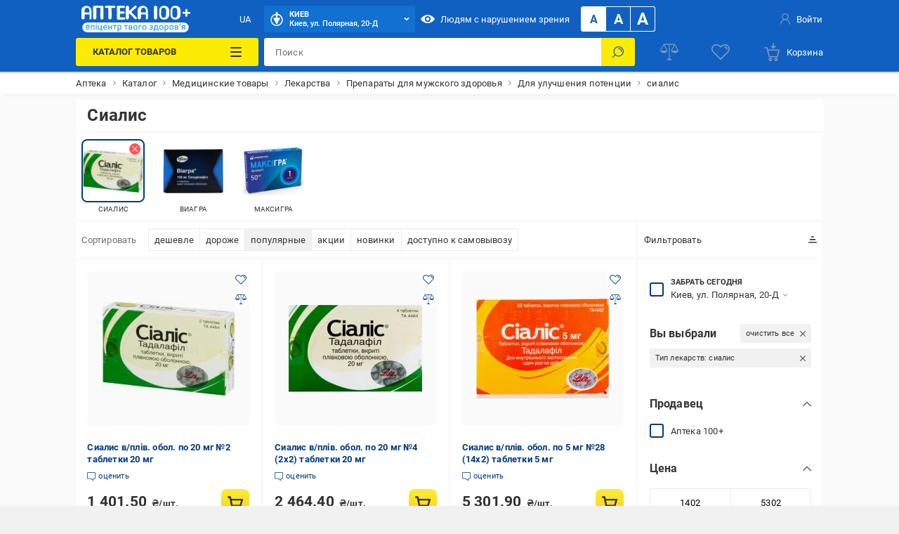

--- FILE ---
content_type: text/html; charset=utf-8
request_url: https://apteka.epicentrk.ua/shop/dlya-uluchsheniya-potentsii/fs/typ-likiv-sialis/
body_size: 87861
content:
<!doctype html>
<html data-n-head-ssr style="--main-font-size: 13px;" lang="ru-UA" data-n-head="%7B%22style%22:%7B%22ssr%22:%22--main-font-size:%2013px;%22%7D,%22lang%22:%7B%22ssr%22:%22ru-UA%22%7D%7D">
  <head >
    <meta data-n-head="ssr" charset="utf-8"><meta data-n-head="ssr" http-equiv="X-UA-Compatible" content="ie=edge"><meta data-n-head="ssr" name="color" content="#1060c1"><meta data-n-head="ssr" name="google-site-verification" content="E6KFhHP1BrQIny1daqKr1oYvQVkjpD9-6nUz6AYfQrA"><meta data-n-head="ssr" name="google-site-verification" content="VnBNsu6MgD9OzG3uLMFH1KHQn-301c4tEkVpmsHlOVE"><meta data-n-head="ssr" name="google-site-verification" content="R2yufkBPwmbiE85dQxZDOWz5RBPOHWUDl3lBqujGiDs"><meta data-n-head="ssr" name="facebook-domain-verification" content="fzza0mglo2zhu8s3hlqvb99dcu57fv"><meta data-n-head="ssr" name="cmsmagazine" content="1778a200f971608f9d9b089c8dbfe0ab"><meta data-n-head="ssr" name="msvalidate.01" content="424784A9235DF2538D3B38701D94DF17"><meta data-n-head="ssr" data-hid="sentry-trace" name="sentry-trace" content="6126dce4cc5943e6a7038cd4183223eb-a83df2a36d3645ef-0"><meta data-n-head="ssr" data-hid="sentry-baggage" name="baggage" content="sentry-environment=production,sentry-public_key=aad9090346edee50153dcdb035e0da5f,sentry-trace_id=6126dce4cc5943e6a7038cd4183223eb,sentry-sample_rate=0.1,sentry-transaction=load%3Apage%3Anew,sentry-sampled=false"><meta data-n-head="ssr" data-hid="mobile-web-app-capable" name="mobile-web-app-capable" content="yes"><meta data-n-head="ssr" data-hid="apple-mobile-web-app-title" name="apple-mobile-web-app-title" content="Epicentr K ®"><meta data-n-head="ssr" data-hid="author" name="author" content="Epicentr K ®"><meta data-n-head="ssr" data-hid="theme-color" name="theme-color" content="#1060c1"><meta data-n-head="ssr" data-hid="og:site_name" name="og:site_name" property="og:site_name" content="epicentrk.ua"><meta data-n-head="ssr" data-hid="viewport" name="viewport" content="width=device-width, initial-scale=1"><meta data-n-head="ssr" property="og:url" content="https://apteka.epicentrk.ua/shop/dlya-uluchsheniya-potentsii/fs/typ-likiv-sialis/"><meta data-n-head="ssr" property="og:locale" content="ru-UA"><meta data-n-head="ssr" property="og:locale:alternate" content="uk-UA"><meta data-n-head="ssr" name="keywords" content="Сиалис в Киеве"><meta data-n-head="ssr" property="og:title" content="≡ Сиалис • Купить в Киеве, Украине • Интернет-магазин Аптека 100+"><meta data-n-head="ssr" property="og:description" content="Сиалис ➤ Купить в Аптека 100+е ✅ Наличие, быстрая доставка и бесплатный самовывоз ✈ Каталог, цены, фото, отзывы ⭐ Акции и скидки  Продажа по всей Украине!"><meta data-n-head="ssr" name="description" content="Сиалис ➤ Купить в Аптека 100+е ✅ Наличие, быстрая доставка и бесплатный самовывоз ✈ Каталог, цены, фото, отзывы ⭐ Акции и скидки  Продажа по всей Украине!"><meta data-n-head="ssr" name="robots" content="index, follow"><meta data-n-head="ssr" property="og:image" content="https://epicentrk.ua/upload/iblock/a81/dlya-potentsii.jpg"><title>≡ Сиалис • Купить в Киеве, Украине • Интернет-магазин Аптека 100+</title><link data-n-head="ssr" rel="icon" type="image/x-icon" href="/favicon.ico"><link data-n-head="ssr" rel="preconnect" href="https://cdn.27.ua"><link data-n-head="ssr" rel="preconnect" href="https://api.epicentrk.ua"><link data-n-head="ssr" rel="preconnect" href="https://recapi.epicentrk.ua"><link data-n-head="ssr" data-hid="shortcut-icon" rel="shortcut icon" href="/_nuxt/icons/icon_64x64.0d9ffe.png"><link data-n-head="ssr" data-hid="apple-touch-icon" rel="apple-touch-icon" href="/_nuxt/icons/icon_512x512.0d9ffe.png" sizes="512x512"><link data-n-head="ssr" rel="manifest" href="/_nuxt/manifest.f165e63c.json" data-hid="manifest"><link data-n-head="ssr" rel="alternate" hreflang="uk-UA" href="https://apteka.epicentrk.ua/ua/shop/dlya-uluchsheniya-potentsii/fs/typ-likiv-sialis/"><link data-n-head="ssr" rel="alternate" hreflang="ru-UA" href="https://apteka.epicentrk.ua/shop/dlya-uluchsheniya-potentsii/fs/typ-likiv-sialis/"><link data-n-head="ssr" rel="image_src" href="https://epicentrk.ua/_nuxt/img/logo.d62c200.png"><script data-n-head="ssr" data-hid="esputnik-script">var loadEsputnikScript = () => (!function(t, e, c, n) {  var s = e.createElement(c);  s.async = 1, s.src = 'https://statics.esputnik.com/scripts/' + n + '.js';  var r = e.scripts[0];  r.parentNode.insertBefore(s, r);  var f = function () {  f.c(arguments);  };  f.q = [];  f.c = function () {  f.q.push(arguments);  };  t['eS'] = t['eS'] || f; }(window, document, 'script', 'BD4A232101404F19ABAD3A6EACDE4083'))</script><script data-n-head="ssr" data-hid="gtm-script">var loadGtmScript = () => ((function (w, d, s, l, i) { w[l] = w[l] || []; w[l].push({ 'gtm.start': new Date().getTime(), event: 'gtm.js' }); var f = d.getElementsByTagName(s)[0], j = d.createElement(s), dl = l != 'dataLayer' ? '&l=' + l : ''; j.async = true; j.src = 'https://www.googletagmanager.com/gtm.js?id=' + i + dl; f.parentNode.insertBefore(j, f); })(window, document, 'script', 'dataLayer', 'GTM-MRTS7F'))</script><script data-n-head="ssr">var LANG_ID = "ua"</script><script data-n-head="ssr" type="application/ld+json">{"@context":"https://schema.org","@type":"ItemList","itemListElement":[{"@type":"ListItem","position":1,"item":{"@type":"Product","name":"Сиалис в/плів. обол. по 20 мг №2 таблетки 20 мг","image":["https://cdn.27.ua/799/4a/2a/3230250_2.jpeg"],"offers":{"@type":"Offer","price":1401.5,"priceCurrency":"UAH"},"url":"https://apteka.epicentrk.ua/shop/sialis-v-pliv-obol-po-20-mg-2-tabletki-20-mg.html"}},{"@type":"ListItem","position":2,"item":{"@type":"Product","name":"Сиалис в/плів. обол. по 20 мг №4 (2х2) таблетки 20 мг","image":["https://cdn.27.ua/799/4a/2c/3230252_2.jpeg"],"offers":{"@type":"Offer","price":2464.4,"priceCurrency":"UAH"},"url":"https://apteka.epicentrk.ua/shop/sialis-v-pliv-obol-po-20-mg-4-2kh2-tabletki-20-mg.html"}},{"@type":"ListItem","position":3,"item":{"@type":"Product","name":"Сиалис в/плів. обол. по 5 мг №28 (14х2) таблетки 5 мг","image":["https://cdn.27.ua/799/4a/30/3230256_2.jpeg"],"offers":{"@type":"Offer","price":5301.9,"priceCurrency":"UAH"},"url":"https://apteka.epicentrk.ua/shop/sialis-v-pliv-obol-po-5-mg-28-14kh2-tabletki-5-mg.html"}},{"@type":"ListItem","position":4,"item":{"@type":"Product","name":"Сиалис в/плів. обол. по 20 мг №8 (2х4) таблетки 20 мг","image":["https://cdn.27.ua/799/4a/2e/3230254_3.jpeg"],"offers":{"@type":"Offer","price":4549.6,"priceCurrency":"UAH"},"url":"https://apteka.epicentrk.ua/shop/sialis-v-pliv-obol-po-20-mg-8-2kh4-tabletki-20-mg.html"}}]}</script><script data-n-head="ssr">window.dataLayer = window.dataLayer || [];
					window.dataLayer.push({"pageType":"Catalog","categoryId":6041,"categoryName":"Для улучшения потенции","authorized":false,"app_webview":false});
				</script><style data-vue-ssr-id="44159cfc:0 5925bf4b:0 c243c6bc:0 4f2e85fd:0 eaec91c0:0 38843d5e:0 f4a4c728:0 4432d37c:0 28ffdc62:0 195cc6c2:0 571f1bf4:0 6006c284:0 3b165a32:0 6dac21d1:0 3f109fe2:0 0a92033c:0 ccd46c74:0 17215485:0 9b523b7c:0 8747b728:0 1181fd24:0 228cd741:0 b91f59ce:0 7caa443a:0 72e2a764:0 0773493b:0 689cd4d8:0 026c2229:0 bb011528:0 4f151413:0 3e5bf848:0 56e98e42:0 0de5c388:0 4149f396:0 488896ac:0 6585d1f6:0 7c478ff1:0 f7eff0a0:0 245c1506:0 5af4815a:0 1e9419da:0 0e569308:0 3755f466:0 60ac723c:0 5776a2da:0 321939cf:0 2b8f96d1:0 3cd6548e:0 1298cd88:0 640299eb:0 d74e2e34:0 be3b5004:0 49d11015:0 94ddf01e:0 167bb91c:0 b271e368:0 25928df7:0 56595820:0 39ff2374:0 1b64706d:0 29d8fc3a:0 1c01d03b:0 a79c2412:0 bcf8c270:0 86ac0216:0">@font-face{font-display:swap;font-family:"Roboto";font-style:normal;font-weight:900;src:url(/_nuxt/fonts/Roboto-Black.a79fc2f.woff2) format("woff2"),url(/_nuxt/fonts/Roboto-Black.23d7e55.woff) format("woff")}@font-face{font-display:swap;font-family:"Roboto";font-style:normal;font-weight:700;src:url(/_nuxt/fonts/Roboto-Bold.213e41a.woff2) format("woff2"),url(/_nuxt/fonts/Roboto-Bold.72e37e5.woff) format("woff")}@font-face{font-display:swap;font-family:"Roboto";font-style:normal;font-weight:500;src:url(/_nuxt/fonts/Roboto-Medium.4f16031.woff2) format("woff2"),url(/_nuxt/fonts/Roboto-Medium.f4fa50c.woff) format("woff")}@font-face{font-display:swap;font-family:"Roboto";font-style:normal;font-weight:400;src:url(/_nuxt/fonts/Roboto-Regular.665b409.woff2) format("woff2"),url(/_nuxt/fonts/Roboto-Regular.fc3d4b3.woff) format("woff")}@font-face{font-display:swap;font-family:"Roboto";font-style:normal;font-weight:300;src:url(/_nuxt/fonts/Roboto-Light.e409296.woff2) format("woff2"),url(/_nuxt/fonts/Roboto-Light.56991a6.woff) format("woff")}@font-face{font-display:swap;font-family:"Roboto";font-style:normal;font-weight:100;src:url(/_nuxt/fonts/Roboto-Thin.46a7fc4.woff2) format("woff2"),url(/_nuxt/fonts/Roboto-Thin.68772c7.woff) format("woff")}@font-face{font-display:swap;font-family:"Roboto";font-style:italic;font-weight:900;src:url(/_nuxt/fonts/Roboto-BlackItalic.fdbe86b.woff2) format("woff2"),url(/_nuxt/fonts/Roboto-BlackItalic.feb5b99.woff) format("woff")}@font-face{font-display:swap;font-family:"Roboto";font-style:italic;font-weight:700;src:url(/_nuxt/fonts/Roboto-BoldItalic.50021ef.woff2) format("woff2"),url(/_nuxt/fonts/Roboto-BoldItalic.90295b7.woff) format("woff")}@font-face{font-display:swap;font-family:"Roboto";font-style:italic;font-weight:500;src:url(/_nuxt/fonts/Roboto-MediumItalic.0be98ef.woff2) format("woff2"),url(/_nuxt/fonts/Roboto-MediumItalic.4c11dad.woff) format("woff")}@font-face{font-display:swap;font-family:"Roboto";font-style:italic;font-weight:400;src:url(/_nuxt/fonts/Roboto-Italic.3b18064.woff2) format("woff2"),url(/_nuxt/fonts/Roboto-Italic.59d248f.woff) format("woff")}@font-face{font-display:swap;font-family:"Roboto";font-style:italic;font-weight:300;src:url(/_nuxt/fonts/Roboto-LightItalic.3b81d96.woff2) format("woff2"),url(/_nuxt/fonts/Roboto-LightItalic.1a005c1.woff) format("woff")}@font-face{font-display:swap;font-family:"Roboto";font-style:italic;font-weight:100;src:url(/_nuxt/fonts/Roboto-ThinItalic.fd53118.woff2) format("woff2"),url(/_nuxt/fonts/Roboto-ThinItalic.8760b0a.woff) format("woff")}@-ms-viewport{width:device-width}a,abbr,acronym,address,applet,article,aside,audio,b,big,blockquote,body,canvas,caption,center,cite,code,dd,del,details,dfn,div,dl,dt,em,embed,fieldset,figcaption,figure,footer,form,h1,h2,h3,h4,h5,h6,header,hgroup,html,i,iframe,img,ins,kbd,label,legend,li,main,mark,menu,nav,object,ol,output,p,pre,q,ruby,s,samp,section,small,span,strike,strong,sub,summary,sup,table,tbody,td,tfoot,th,thead,time,tr,tt,u,ul,var,video{border:0;font-size:100%;font:inherit;margin:0;padding:0;vertical-align:baseline}article,aside,details,figcaption,figure,footer,header,hgroup,main,menu,nav,section,summary{display:block}*,:after,:before{-webkit-box-sizing:inherit;box-sizing:inherit}html{-webkit-box-sizing:border-box;box-sizing:border-box;-ms-touch-action:manipulation;touch-action:manipulation;-webkit-text-size-adjust:100%;-ms-text-size-adjust:100%;-ms-overflow-style:scrollbar;-webkit-tap-highlight-color:rgba(0,0,0,0)}body{font-family:sans-serif;line-height:1;text-align:left}[tabindex="-1"]:focus:not(:focus-visible){outline:0!important}ol,ul{list-style:none}blockquote,q{quotes:none}blockquote:after,blockquote:before,q:after,q:before{content:"";content:none}table{border-collapse:collapse;border-spacing:0}caption{caption-side:bottom}th{text-align:inherit;text-align:-webkit-match-parent}hr{-webkit-box-sizing:content-box;box-sizing:content-box;height:0;overflow:visible}code,kbd,pre,samp{font-family:monospace,monospace}pre{overflow:auto;-ms-overflow-style:scrollbar}a{background-color:transparent;-webkit-text-decoration-skip:objects}abbr[title]{border-bottom:0;cursor:help;text-decoration:underline;-webkit-text-decoration:underline dotted;text-decoration:underline dotted;-webkit-text-decoration-skip-ink:none;text-decoration-skip-ink:none}address{font-style:normal;line-height:inherit}b,strong{font-weight:bolder}small{font-size:80%}sub,sup{font-size:75%;line-height:0;position:relative}sub{bottom:-.25em}sup{top:-.5em}em{font-style:italic}img{border-style:none}svg:not(:root){overflow:hidden}button{border-radius:0}button:focus{outline:1px dotted;outline:5px auto -webkit-focus-ring-color}button,input,optgroup,select,textarea{font-family:inherit;font-size:inherit;line-height:inherit;margin:0}[type=button],[type=reset],[type=submit],button{-webkit-appearance:button}input[type=date],input[type=datetime-local],input[type=month],input[type=time]{-webkit-appearance:listbox}button,input{overflow:visible}button,select{text-transform:none}[role=button]{cursor:pointer}select{word-wrap:normal}[type=button]::-moz-focus-inner,[type=reset]::-moz-focus-inner,[type=submit]::-moz-focus-inner,button::-moz-focus-inner{border-style:none;padding:0}input[type=checkbox],input[type=radio]{-webkit-box-sizing:border-box;box-sizing:border-box;padding:0}[tabindex="-1"]:focus{outline:0!important}fieldset{min-width:0}legend{color:inherit;display:block;max-width:100%;white-space:normal}progress{vertical-align:baseline}textarea{overflow:auto;resize:vertical}[type=checkbox],[type=radio]{-webkit-box-sizing:border-box;box-sizing:border-box;padding:0}[type=number]::-webkit-inner-spin-button,[type=number]::-webkit-outer-spin-button{height:auto}[type=search]{-webkit-appearance:textfield;outline-offset:-2px}[type=search]::-webkit-search-cancel-button,[type=search]::-webkit-search-decoration{-webkit-appearance:none}::-webkit-file-upload-button{-webkit-appearance:button;font:inherit}output{display:inline-block}[hidden],template{display:none}[role=button],button,input[type=button],input[type=reset],input[type=submit]{-webkit-appearance:button;-moz-appearance:button;appearance:button;background:none;border:0;color:inherit;font:inherit;font-size:100%;padding:0;text-align:inherit;-webkit-user-select:none;-moz-user-select:none;-ms-user-select:none;user-select:none}[role=button]:not(:disabled),button:not(:disabled),input[type=button]:not(:disabled),input[type=reset]:not(:disabled),input[type=submit]:not(:disabled){cursor:pointer}[role=button]:-moz-focusring,button:-moz-focusring,input[type=button]:-moz-focusring,input[type=reset]:-moz-focusring,input[type=submit]:-moz-focusring{outline:none}[role=button]:focus,button:focus,input[type=button]:focus,input[type=reset]:focus,input[type=submit]:focus{outline:none}a{color:inherit;-webkit-text-decoration:none;text-decoration:none}a:-moz-focusring{outline:none}a:focus{outline:none}:root{--star:"M6.05 1.357a.994.994 0 0 1 1.689 0l1.587 2.554c.137.22.355.378.606.44l2.92.721a.994.994 0 0 1 .521 1.605l-1.938 2.3a.993.993 0 0 0-.231.711l.216 3a.994.994 0 0 1-1.365.992l-2.786-1.133a.994.994 0 0 0-.749 0L3.735 13.68a.994.994 0 0 1-1.366-.992l.217-3a.994.994 0 0 0-.231-.712L.416 6.677a.994.994 0 0 1 .522-1.605l2.92-.721a.994.994 0 0 0 .605-.44l1.588-2.554Z";--load-blue:url("[data-uri]");--load-white:url("[data-uri]");--load-red:url("[data-uri]");--yellow:#fcec03;--orange:#ffc342;--blue:#1060c1;--el-blue:#1170d0;--green:green;--red:#ff5252;--white:#fff;--black:#000;--purple:#ff38eb;--bg-main:#fafafa;--bg-secondary:#f1f1f1;--bg-primary:#e3e7f7;--disabled:#e6e6e6;--link:#003c80;--stroke:#ebebeb;--red-text:#d21e1e;--stars:#ffc20a;--gray-color-100:#333;--gray-color-70:#707070;--gray-color-50:#999;--gray-color-30:#c2c2c2;--gray-color-20:#f5f5f5;--gray-color-10:#fafafa;--light-blue:#d8eaf9;--taf-black:#000;--taf-blue:#060e9f;--taf-red:#f00000;--taf-green:#19351a;--taf-off-white:#faf2f0;--taf-warm-gray:#544a45;--taf-gray:#7a7a7a;--header-color-main:#1060c1;--header-color-button:#1170d0;--header-color-button-hover:#137eea}:focus,:focus-visible{outline:none}::-webkit-input-placeholder{color:#707070;color:var(--gray-color-70);opacity:1}::-moz-placeholder{color:#707070;color:var(--gray-color-70);opacity:1}:-ms-input-placeholder{color:#707070;color:var(--gray-color-70);opacity:1}::-ms-input-placeholder{color:#707070;color:var(--gray-color-70);opacity:1}::placeholder{color:#707070;color:var(--gray-color-70);opacity:1}:-webkit-autofill{-webkit-box-shadow:inset 0 0 0 30px #fff;box-shadow:inset 0 0 0 30px #fff;-webkit-box-shadow:inset 0 0 0 30px var(--white);box-shadow:inset 0 0 0 30px var(--white);-webkit-text-fill-color:#333;-webkit-text-fill-color:var(--gray-color-100)}:-webkit-autofill:active,:-webkit-autofill:focus,:-webkit-autofill:hover{-webkit-box-shadow:inset 0 0 0 30px #fff;box-shadow:inset 0 0 0 30px #fff;-webkit-box-shadow:inset 0 0 0 30px var(--white);box-shadow:inset 0 0 0 30px var(--white);-webkit-text-fill-color:#333;-webkit-text-fill-color:var(--gray-color-100)}::-webkit-inner-spin-button,::-webkit-outer-spin-button{-webkit-appearance:none;margin:0}[data-theme=gray]{-webkit-filter:grayscale(1);filter:grayscale(1)}body,html{color:#333;color:var(--gray-color-100);-webkit-font-smoothing:antialiased;letter-spacing:.2px;line-height:1.5;-webkit-text-size-adjust:100%;-moz-text-size-adjust:100%;-ms-text-size-adjust:100%;text-size-adjust:100%;background-color:#f1f1f1;background-color:var(--bg-secondary);font-family:"Roboto",sans-serif;font-size:var(--main-font-size);font-weight:400}body>* ::-webkit-scrollbar,html>* ::-webkit-scrollbar{height:5px;width:5px}body>* ::-webkit-scrollbar-thumb,html>* ::-webkit-scrollbar-thumb{background-color:#c2c2c2;background-color:var(--gray-color-30);border-radius:0}body>* ::-webkit-scrollbar-track,html>* ::-webkit-scrollbar-track{background-color:transparent}img{pointer-events:none}input[type=search]{-webkit-appearance:none}#__template{display:-webkit-box;display:-ms-flexbox;display:flex;-webkit-box-orient:vertical;-webkit-box-direction:normal;-ms-flex-direction:column;flex-direction:column;min-height:100vh}#__template>main{-webkit-box-shadow:0 0 40px rgba(12,12,13,.2);box-shadow:0 0 40px rgba(12,12,13,.2);margin:0 auto;max-width:1920px;width:100%}#__template>footer{margin-top:auto}#__template .swiper-slide{-webkit-box-sizing:border-box;box-sizing:border-box}.is-open-banner-app{padding-top:50px}.ep-blocked-scroll{height:100vh;height:calc(var(--vh, 1vh)*100);height:100dvh;max-height:100vh;max-height:calc(var(--vh, 1vh)*100);max-height:100dvh;min-height:100vh;min-height:calc(var(--vh, 1vh)*100);min-height:100dvh;overflow:hidden;-ms-touch-action:none;touch-action:none}.ep-icon{display:inline-block;height:24px;position:relative;stroke-width:0;width:24px;z-index:2}.ep-icon,.ep-icon use{fill:currentColor;stroke:currentColor}.sticker{border-radius:3px;color:#fff;color:var(--white);display:inline-block;font-size:.6923076923rem;font-weight:500;left:0;line-height:10px;padding:3px 4px;position:absolute;text-align:center;text-transform:uppercase;top:0;white-space:nowrap;z-index:8}@media(min-width:961px){.sticker{font-size:.8461538462rem;line-height:12px;padding:4px 6px}}.item-label .sticker{border-radius:3px;font-size:.6923076923rem;padding:4px 8px}.sticker.hit{background-color:#ffc342;background-color:var(--orange)}.sticker.new{background-color:green;background-color:var(--green)}.sticker.gift{background-color:#ff38eb;background-color:var(--purple)}.sticker.action{background-color:#ff5252;background-color:var(--red)}.sticker.success{background:green;background:var(--green)}.sticker.price{background:#fff;background:var(--white);color:#ff5252;color:var(--red)}.sticker.code{background-color:#f1f1f1;background-color:var(--bg-secondary);color:#333;color:var(--gray-color-100);display:inline;font-weight:400;position:inherit}.sticker.black{background-color:#333;background-color:var(--gray-color-100)}.sticker.trueSaill{background-color:#fcec03;background-color:var(--yellow);color:#d21e1e;color:var(--red-text)}.sticker.bf{background-color:#1f1f1f}.sticker.bf,.sticker.prise{color:#fff;color:var(--white);font-weight:700;text-transform:uppercase}.sticker.prise{background-color:#5a009e}[class~=_edfrs43dfv] .sticker{background-color:#1e1e1e!important}.ep-video{background-image:url("[data-uri]");background-image:var(--load-blue);background-position:50%;background-repeat:no-repeat;background-size:60px;display:block;height:0;margin-bottom:30px;padding-bottom:56.25%;position:relative;width:100%}.ep-video iframe,.ep-video video{border:0;height:100%;left:0;position:absolute;top:0;width:100%}.table{overflow:auto;width:100%}.tippy-popper{pointer-events:all}.tippy-popper .tippy-tooltip{font-size:.8461538462rem;text-align:left}.tippy-popper .tippy-tooltip a{color:#003c80;color:var(--link)}@media(min-width:1200px){.tippy-popper .tippy-tooltip a:hover{-webkit-text-decoration:underline;text-decoration:underline}}@font-face{font-family:"swiper-icons";font-style:normal;font-weight:400;src:url("data:application/font-woff;charset=utf-8;base64, [base64]//wADZ2x5ZgAAAywAAADMAAAD2MHtryVoZWFkAAABbAAAADAAAAA2E2+eoWhoZWEAAAGcAAAAHwAAACQC9gDzaG10eAAAAigAAAAZAAAArgJkABFsb2NhAAAC0AAAAFoAAABaFQAUGG1heHAAAAG8AAAAHwAAACAAcABAbmFtZQAAA/gAAAE5AAACXvFdBwlwb3N0AAAFNAAAAGIAAACE5s74hXjaY2BkYGAAYpf5Hu/j+W2+MnAzMYDAzaX6QjD6/4//Bxj5GA8AuRwMYGkAPywL13jaY2BkYGA88P8Agx4j+/8fQDYfA1AEBWgDAIB2BOoAeNpjYGRgYNBh4GdgYgABEMnIABJzYNADCQAACWgAsQB42mNgYfzCOIGBlYGB0YcxjYGBwR1Kf2WQZGhhYGBiYGVmgAFGBiQQkOaawtDAoMBQxXjg/wEGPcYDDA4wNUA2CCgwsAAAO4EL6gAAeNpj2M0gyAACqxgGNWBkZ2D4/wMA+xkDdgAAAHjaY2BgYGaAYBkGRgYQiAHyGMF8FgYHIM3DwMHABGQrMOgyWDLEM1T9/w8UBfEMgLzE////P/5//f/V/xv+r4eaAAeMbAxwIUYmIMHEgKYAYjUcsDAwsLKxc3BycfPw8jEQA/[base64]/uznmfPFBNODM2K7MTQ45YEAZqGP81AmGGcF3iPqOop0r1SPTaTbVkfUe4HXj97wYE+yNwWYxwWu4v1ugWHgo3S1XdZEVqWM7ET0cfnLGxWfkgR42o2PvWrDMBSFj/IHLaF0zKjRgdiVMwScNRAoWUoH78Y2icB/yIY09An6AH2Bdu/UB+yxopYshQiEvnvu0dURgDt8QeC8PDw7Fpji3fEA4z/PEJ6YOB5hKh4dj3EvXhxPqH/SKUY3rJ7srZ4FZnh1PMAtPhwP6fl2PMJMPDgeQ4rY8YT6Gzao0eAEA409DuggmTnFnOcSCiEiLMgxCiTI6Cq5DZUd3Qmp10vO0LaLTd2cjN4fOumlc7lUYbSQcZFkutRG7g6JKZKy0RmdLY680CDnEJ+UMkpFFe1RN7nxdVpXrC4aTtnaurOnYercZg2YVmLN/d/gczfEimrE/fs/bOuq29Zmn8tloORaXgZgGa78yO9/cnXm2BpaGvq25Dv9S4E9+5SIc9PqupJKhYFSSl47+Qcr1mYNAAAAeNptw0cKwkAAAMDZJA8Q7OUJvkLsPfZ6zFVERPy8qHh2YER+3i/BP83vIBLLySsoKimrqKqpa2hp6+jq6RsYGhmbmJqZSy0sraxtbO3sHRydnEMU4uR6yx7JJXveP7WrDycAAAAAAAH//wACeNpjYGRgYOABYhkgZgJCZgZNBkYGLQZtIJsFLMYAAAw3ALgAeNolizEKgDAQBCchRbC2sFER0YD6qVQiBCv/H9ezGI6Z5XBAw8CBK/m5iQQVauVbXLnOrMZv2oLdKFa8Pjuru2hJzGabmOSLzNMzvutpB3N42mNgZGBg4GKQYzBhYMxJLMlj4GBgAYow/P/PAJJhLM6sSoWKfWCAAwDAjgbRAAB42mNgYGBkAIIbCZo5IPrmUn0hGA0AO8EFTQAA") format("woff")}:root{--swiper-theme-color:#007aff}:host{display:block;margin-left:auto;margin-right:auto;position:relative;z-index:1}.swiper{display:block;list-style:none;margin-left:auto;margin-right:auto;padding:0;position:relative;z-index:1}.swiper-vertical>.swiper-wrapper{-webkit-box-orient:vertical;-webkit-box-direction:normal;-ms-flex-direction:column;flex-direction:column}.swiper-wrapper{-webkit-box-sizing:content-box;box-sizing:content-box;display:-webkit-box;display:-ms-flexbox;display:flex;height:100%;position:relative;-webkit-transition-property:-webkit-transform;transition-property:-webkit-transform;transition-property:transform;transition-property:transform,-webkit-transform;-webkit-transition-timing-function:ease;-webkit-transition-timing-function:initial;transition-timing-function:ease;-webkit-transition-timing-function:var(--swiper-wrapper-transition-timing-function,initial);transition-timing-function:var(--swiper-wrapper-transition-timing-function,initial);width:100%;z-index:1}.swiper-android .swiper-slide,.swiper-ios .swiper-slide,.swiper-wrapper{-webkit-transform:translateZ(0);transform:translateZ(0)}.swiper-horizontal{-ms-touch-action:pan-y;touch-action:pan-y}.swiper-vertical{-ms-touch-action:pan-x;touch-action:pan-x}.swiper-slide{-ms-flex-negative:0;display:block;flex-shrink:0;height:100%;position:relative;-webkit-transition-property:-webkit-transform;transition-property:-webkit-transform;transition-property:transform;transition-property:transform,-webkit-transform;width:100%}.swiper-slide-invisible-blank{visibility:hidden}.swiper-autoheight,.swiper-autoheight .swiper-slide{height:auto}.swiper-autoheight .swiper-wrapper{-webkit-box-align:start;-ms-flex-align:start;align-items:flex-start;-webkit-transition-property:height,-webkit-transform;transition-property:height,-webkit-transform;transition-property:transform,height;transition-property:transform,height,-webkit-transform}.swiper-backface-hidden .swiper-slide{-webkit-backface-visibility:hidden;backface-visibility:hidden;-webkit-transform:translateZ(0);transform:translateZ(0)}.swiper-3d.swiper-css-mode .swiper-wrapper{-webkit-perspective:1200px;perspective:1200px}.swiper-3d .swiper-wrapper{-webkit-transform-style:preserve-3d;transform-style:preserve-3d}.swiper-3d{-webkit-perspective:1200px;perspective:1200px}.swiper-3d .swiper-cube-shadow,.swiper-3d .swiper-slide{-webkit-transform-style:preserve-3d;transform-style:preserve-3d}.swiper-css-mode>.swiper-wrapper{overflow:auto;scrollbar-width:none;-ms-overflow-style:none}.swiper-css-mode>.swiper-wrapper::-webkit-scrollbar{display:none}.swiper-css-mode>.swiper-wrapper>.swiper-slide{scroll-snap-align:start start}.swiper-css-mode.swiper-horizontal>.swiper-wrapper{-ms-scroll-snap-type:x mandatory;scroll-snap-type:x mandatory}.swiper-css-mode.swiper-vertical>.swiper-wrapper{-ms-scroll-snap-type:y mandatory;scroll-snap-type:y mandatory}.swiper-css-mode.swiper-free-mode>.swiper-wrapper{-ms-scroll-snap-type:none;scroll-snap-type:none}.swiper-css-mode.swiper-free-mode>.swiper-wrapper>.swiper-slide{scroll-snap-align:none}.swiper-css-mode.swiper-centered>.swiper-wrapper:before{content:"";-ms-flex-negative:0;flex-shrink:0;-webkit-box-ordinal-group:10000;-ms-flex-order:9999;order:9999}.swiper-css-mode.swiper-centered>.swiper-wrapper>.swiper-slide{scroll-snap-align:center center;scroll-snap-stop:always}.swiper-css-mode.swiper-centered.swiper-horizontal>.swiper-wrapper>.swiper-slide:first-child{margin-left:var(--swiper-centered-offset-before)}.swiper-css-mode.swiper-centered.swiper-horizontal>.swiper-wrapper:before{height:100%;min-height:1px;width:var(--swiper-centered-offset-after)}.swiper-css-mode.swiper-centered.swiper-vertical>.swiper-wrapper>.swiper-slide:first-child{margin-top:var(--swiper-centered-offset-before)}.swiper-css-mode.swiper-centered.swiper-vertical>.swiper-wrapper:before{height:var(--swiper-centered-offset-after);min-width:1px;width:100%}.swiper-3d .swiper-slide-shadow,.swiper-3d .swiper-slide-shadow-bottom,.swiper-3d .swiper-slide-shadow-left,.swiper-3d .swiper-slide-shadow-right,.swiper-3d .swiper-slide-shadow-top{height:100%;left:0;pointer-events:none;position:absolute;top:0;width:100%;z-index:10}.swiper-3d .swiper-slide-shadow{background:rgba(0,0,0,.15)}.swiper-3d .swiper-slide-shadow-left{background-image:-webkit-gradient(linear,right top,left top,from(rgba(0,0,0,.5)),to(transparent));background-image:linear-gradient(270deg,rgba(0,0,0,.5),transparent)}.swiper-3d .swiper-slide-shadow-right{background-image:-webkit-gradient(linear,left top,right top,from(rgba(0,0,0,.5)),to(transparent));background-image:linear-gradient(90deg,rgba(0,0,0,.5),transparent)}.swiper-3d .swiper-slide-shadow-top{background-image:-webkit-gradient(linear,left bottom,left top,from(rgba(0,0,0,.5)),to(transparent));background-image:linear-gradient(0deg,rgba(0,0,0,.5),transparent)}.swiper-3d .swiper-slide-shadow-bottom{background-image:-webkit-gradient(linear,left top,left bottom,from(rgba(0,0,0,.5)),to(transparent));background-image:linear-gradient(180deg,rgba(0,0,0,.5),transparent)}.swiper-lazy-preloader{border:4px solid #007aff;border:4px solid var(--swiper-preloader-color,var(--swiper-theme-color));border-radius:50%;border-top:4px solid transparent;-webkit-box-sizing:border-box;box-sizing:border-box;height:42px;left:50%;margin-left:-21px;margin-top:-21px;position:absolute;top:50%;-webkit-transform-origin:50%;transform-origin:50%;width:42px;z-index:10}.swiper-watch-progress .swiper-slide-visible .swiper-lazy-preloader,.swiper:not(.swiper-watch-progress) .swiper-lazy-preloader{-webkit-animation:swiper-preloader-spin 1s linear infinite;animation:swiper-preloader-spin 1s linear infinite}.swiper-lazy-preloader-white{--swiper-preloader-color:#fff}.swiper-lazy-preloader-black{--swiper-preloader-color:#000}@-webkit-keyframes swiper-preloader-spin{0%{-webkit-transform:rotate(0deg);transform:rotate(0deg)}to{-webkit-transform:rotate(1turn);transform:rotate(1turn)}}@keyframes swiper-preloader-spin{0%{-webkit-transform:rotate(0deg);transform:rotate(0deg)}to{-webkit-transform:rotate(1turn);transform:rotate(1turn)}}.swiper-fade.swiper-free-mode .swiper-slide{-webkit-transition-timing-function:ease-out;transition-timing-function:ease-out}.swiper-fade .swiper-slide{pointer-events:none;-webkit-transition-property:opacity;transition-property:opacity}.swiper-fade .swiper-slide .swiper-slide{pointer-events:none}.swiper-fade .swiper-slide-active,.swiper-fade .swiper-slide-active .swiper-slide-active{pointer-events:auto}.swiper-grid>.swiper-wrapper{-ms-flex-wrap:wrap;flex-wrap:wrap}.swiper-grid-column>.swiper-wrapper{-ms-flex-wrap:wrap;flex-wrap:wrap;-webkit-box-orient:vertical;-webkit-box-direction:normal;-ms-flex-direction:column;flex-direction:column}.swiper-scrollbar{background:rgba(0,0,0,.1);background:var(--swiper-scrollbar-bg-color,rgba(0,0,0,.1));border-radius:10px;border-radius:var(--swiper-scrollbar-border-radius,10px);position:relative;-ms-touch-action:none;touch-action:none}.swiper-scrollbar-disabled>.swiper-scrollbar,.swiper-scrollbar.swiper-scrollbar-disabled{display:none!important}.swiper-horizontal>.swiper-scrollbar,.swiper-scrollbar.swiper-scrollbar-horizontal{bottom:4px;bottom:var(--swiper-scrollbar-bottom,4px);height:4px;height:var(--swiper-scrollbar-size,4px);left:1%;left:var(--swiper-scrollbar-sides-offset,1%);position:absolute;top:auto;top:var(--swiper-scrollbar-top,auto);width:98%;width:calc(100% - var(--swiper-scrollbar-sides-offset, 1%)*2);z-index:50}.swiper-scrollbar.swiper-scrollbar-vertical,.swiper-vertical>.swiper-scrollbar{height:98%;height:calc(100% - var(--swiper-scrollbar-sides-offset, 1%)*2);left:auto;left:var(--swiper-scrollbar-left,auto);position:absolute;right:4px;right:var(--swiper-scrollbar-right,4px);top:1%;top:var(--swiper-scrollbar-sides-offset,1%);width:4px;width:var(--swiper-scrollbar-size,4px);z-index:50}.swiper-scrollbar-drag{background:rgba(0,0,0,.5);background:var(--swiper-scrollbar-drag-bg-color,rgba(0,0,0,.5));border-radius:10px;border-radius:var(--swiper-scrollbar-border-radius,10px);height:100%;left:0;position:relative;top:0;width:100%}.swiper-scrollbar-cursor-drag{cursor:move}.swiper-scrollbar-lock{display:none}.swiper{overflow:hidden}.swiper-wrapper{-webkit-box-sizing:border-box;box-sizing:border-box}.fade-enter-active,.fade-leave-active{-webkit-transition:opacity .3s;transition:opacity .3s}.fade-enter,.fade-leave-to{opacity:0}.top-fade-enter-active,.top-fade-leave-active{-webkit-transition:all .3s ease;transition:all .3s ease}.top-fade-enter,.top-fade-leave-to{opacity:0;-webkit-transform:translateY(-10px);transform:translateY(-10px)}.zoom-enter-active,.zoom-leave-active{-webkit-transition:opacity .3s,-webkit-transform .3s;transition:opacity .3s,-webkit-transform .3s;transition:opacity .3s,transform .3s;transition:opacity .3s,transform .3s,-webkit-transform .3s}.zoom-enter,.zoom-leave-to{opacity:0;-webkit-transform:scale(0);transform:scale(0)}.list-item{display:inline-block}.list-enter-active,.list-leave-active{-webkit-transition:all .3s;transition:all .3s}.list-enter,.list-leave-to{opacity:0;-webkit-transform:translateY(-24px);transform:translateY(-24px)}.slide-left-enter-active,.slide-left-leave-active{-webkit-transition:opacity .3s,-webkit-transform .3s;transition:opacity .3s,-webkit-transform .3s;transition:transform .3s,opacity .3s;transition:transform .3s,opacity .3s,-webkit-transform .3s}.slide-left-enter,.slide-left-leave-to{opacity:0;-webkit-transform:translateX(-100px);transform:translateX(-100px)}.rotate-enter-active,.rotate-leave-active{-webkit-transition:opacity .3s,-webkit-transform .3s;transition:opacity .3s,-webkit-transform .3s;transition:transform .3s,opacity .3s;transition:transform .3s,opacity .3s,-webkit-transform .3s}.rotate-enter,.rotate-leave-to{opacity:0;-webkit-transform:rotate(1turn) scale(0);transform:rotate(1turn) scale(0)}.accordion-enter-active,.accordion-leave-active{-webkit-transition:height .3s ease;transition:height .3s ease;will-change:height}.accordion-enter,.accordion-leave-to{height:0!important}
code[class*=language-],pre[class*=language-]{text-align:left;white-space:pre;word-break:normal;word-spacing:normal;word-wrap:normal;background:#263238;color:#c3cee3;font-family:Roboto Mono,monospace;font-size:1em;-ms-hyphens:none;hyphens:none;line-height:1.5em;-moz-tab-size:4;-o-tab-size:4;tab-size:4}code[class*=language-] ::-moz-selection,code[class*=language-]::-moz-selection,pre[class*=language-] ::-moz-selection,pre[class*=language-]::-moz-selection{background:#363636}code[class*=language-] ::selection,code[class*=language-]::selection,pre[class*=language-] ::selection,pre[class*=language-]::selection{background:#363636}:not(pre)>code[class*=language-]{border-radius:.2em;padding:.1em;white-space:normal}pre[class*=language-]{margin:.5em 0;overflow:auto;padding:1.25em 1em;position:relative}.language-css>code,.language-sass>code,.language-scss>code{color:#fd9170}[class*=language-] .namespace{opacity:.7}.token.atrule{color:#c792ea}.token.attr-name{color:#ffcb6b}.token.attr-value,.token.attribute{color:#c3e88d}.token.boolean{color:#c792ea}.token.builtin{color:#ffcb6b}.token.cdata,.token.char{color:#80cbc4}.token.class{color:#ffcb6b}.token.class-name,.token.color{color:#f2ff00}.token.comment{color:#546e7a}.token.constant{color:#c792ea}.token.deleted{color:#f07178}.token.doctype{color:#546e7a}.token.entity{color:#f07178}.token.function{color:#c792ea}.token.hexcode{color:#f2ff00}.token.id,.token.important{color:#c792ea;font-weight:700}.token.inserted{color:#80cbc4}.token.keyword{color:#c792ea;font-style:italic}.token.number{color:#fd9170}.token.operator{color:#89ddff}.token.prolog{color:#546e7a}.token.property{color:#80cbc4}.token.pseudo-class,.token.pseudo-element{color:#c3e88d}.token.punctuation{color:#89ddff}.token.regex{color:#f2ff00}.token.selector{color:#f07178}.token.string{color:#c3e88d}.token.symbol{color:#c792ea}.token.tag,.token.unit{color:#f07178}.token.url{color:#fd9170}.token.variable{color:#f07178}
._dkxxRgsu{display:-webkit-box;display:-ms-flexbox;display:flex;left:0;position:fixed;top:0;z-index:99999;-webkit-box-align:center;-ms-flex-align:center;align-items:center;-webkit-box-pack:center;-ms-flex-pack:center;background:hsla(0,0%,100%,.8);height:100%;justify-content:center;width:100%}._N1MgGMtJ{width:60px}._N1MgGMtJ._ZqxfVsmI{display:-webkit-box;display:-ms-flexbox;display:flex;position:relative;-webkit-box-align:center;-ms-flex-align:center;align-items:center;-webkit-box-pack:center;-ms-flex-pack:center;border-radius:50%;height:60px;justify-content:center;width:60px}._N1MgGMtJ._ZqxfVsmI svg{display:block;height:24px;width:24px}._N1MgGMtJ._ZqxfVsmI:before{border:4px solid var(--red);border-radius:50%}._N1MgGMtJ._ZqxfVsmI:after,._N1MgGMtJ._ZqxfVsmI:before{bottom:0;content:"";left:0;position:absolute;right:0;top:0}._N1MgGMtJ._ZqxfVsmI:after{-webkit-animation-duration:1s;animation-duration:1s;-webkit-animation-iteration-count:infinite;animation-iteration-count:infinite;-webkit-animation-name:_NqAyqNLg;animation-name:_NqAyqNLg;-webkit-animation-timing-function:cubic-bezier(.1,.6,.2,0);animation-timing-function:cubic-bezier(.1,.6,.2,0);border:1px solid var(--red);border-radius:50%;opacity:1}@-webkit-keyframes _NqAyqNLg{0%{bottom:0;left:0;opacity:1;right:0;top:0}to{border-width:1px;bottom:-24px;left:-24px;opacity:0;right:-24px;top:-24px}}@keyframes _NqAyqNLg{0%{bottom:0;left:0;opacity:1;right:0;top:0}to{border-width:1px;bottom:-24px;left:-24px;opacity:0;right:-24px;top:-24px}}
._iWci8VHm{background-color:hsla(0,0%,100%,.6);bottom:0;left:0;position:fixed;right:0;top:0;z-index:29}
._ox5HOwNM{position:relative;-webkit-transition-duration:.3s;transition-duration:.3s;-webkit-transition-property:top;transition-property:top;z-index:30}._ox5HOwNM._kJ6mA2wu{position:sticky;top:0}._ox5HOwNM._kJ6mA2wu._SYzJf3UZ{top:50px}._ox5HOwNM._kJ6mA2wu._d0VqxwBD{top:-60px}._m73FYHub{background-color:var(--header-color-main);color:var(--white);line-height:1}[class~=_fuvbr8sdf] ._m73FYHub{background-color:var(--white);color:var(--taf-black)}._m73FYHub:before{bottom:0;-webkit-box-shadow:0 2px 2px 0 rgba(0,0,0,.2);box-shadow:0 2px 2px 0 rgba(0,0,0,.2);content:"";left:0;pointer-events:none;position:absolute;right:0;top:0;z-index:2}._m73FYHub[class~=ep-desktop]{padding-bottom:8px;padding-top:8px}@media(max-width:639.98px){._m73FYHub[class~=ep-desktop]{height:40px;overflow:hidden;padding-bottom:4px;padding-top:4px}}@media(min-width:640px)and (max-width:960.98px){._m73FYHub[class~=ep-desktop]{height:54px;overflow:hidden}}._m73FYHub[class~=ep-mobile]{padding-bottom:4px;padding-top:4px}@media(min-width:640px){._m73FYHub[class~=ep-mobile]{padding-bottom:8px;padding-top:8px}}._m73FYHub ._hlmF96lf{left:0;position:absolute;right:0;top:40px;z-index:3}@media(min-width:640px){._m73FYHub ._hlmF96lf{top:54px}}._m73FYHub ._qHNCDGYL{margin-left:-4px;margin-right:-4px}._m73FYHub ._J4LjZquo{padding:0;position:relative;right:4px}._m73FYHub ._hlmF96lf ._4PiXKZLD{max-height:calc(100vh - 48px);max-height:calc(var(--vh, 1vh)*100 - 48px)}@media(max-width:960.98px){._m73FYHub ._hlmF96lf ._4PiXKZLD{margin-left:-8px;width:calc(100% + 8px)}}@media(min-width:640px){._m73FYHub ._hlmF96lf ._4PiXKZLD{max-height:calc(100vh - 64px);max-height:calc(var(--vh, 1vh)*100 - 64px)}}
._TLTJYFce ._Q3gCuwFr{margin-left:-4px;margin-right:-4px}._TLTJYFce ._puavUskC{display:-webkit-box;display:-ms-flexbox;display:flex;-webkit-box-align:center;-ms-flex-align:center;align-items:center;-webkit-box-ordinal-group:21;-ms-flex-order:20;height:32px;order:20;padding-left:4px;padding-right:4px}@media(min-width:640px){._TLTJYFce ._puavUskC{height:38px}}@media(max-width:960.98px){._TLTJYFce ._puavUskC._5yGBDDL9{display:none}}@media(min-width:961px){._TLTJYFce ._puavUskC._gjCsGYyu{margin-bottom:8px}._TLTJYFce ._uUUOydRg{height:40px}}@media(max-width:960.98px){._TLTJYFce ._puavUskC._q7XF8xWl{-webkit-box-ordinal-group:3;-ms-flex-order:2;order:2}._TLTJYFce ._puavUskC._NwF9Mhp8{-webkit-box-ordinal-group:2;-ms-flex-order:1;order:1}._TLTJYFce ._puavUskC._T7tdlXBQ{-webkit-box-ordinal-group:4;-ms-flex-order:3;order:3}._TLTJYFce ._puavUskC._UPTa1UlJ{-webkit-box-ordinal-group:5;-ms-flex-order:4;order:4}}._TLTJYFce ._puavUskC._cuuxA0g\+{display:-webkit-box;display:-ms-flexbox;display:flex;-webkit-box-pack:end;-ms-flex-pack:end;justify-content:flex-end}@media(min-width:961px){._TLTJYFce ._puavUskC._cuuxA0g\+{-webkit-box-pack:justify;-ms-flex-pack:justify;justify-content:space-between;padding-left:32px}}._jw2XCAVY{-webkit-box-pack:end;-ms-flex-pack:end;justify-content:flex-end}
._Vhg-mZ6Z{margin-left:auto;margin-right:auto;max-width:1600px;padding-left:16px;padding-right:16px;width:100%}@media(min-width:961px){._Vhg-mZ6Z{padding-left:8px;padding-right:8px;width:89%}}@media(min-width:1200px){._Vhg-mZ6Z{width:84.3%}}._Vhg-mZ6Z._8vJ3jQBT{max-width:1920px;width:100%}._Vhg-mZ6Z._RklAnv9b{padding-left:0;padding-right:0}
._1IMKoqIN{display:-webkit-box;display:-ms-flexbox;display:flex;-ms-flex-wrap:wrap;flex-wrap:wrap;margin-left:-4px;margin-right:-4px}@media(min-width:961px){._1IMKoqIN{margin-left:-8px;margin-right:-8px}}._2ocRqPCw{margin-left:0;margin-right:0}
._ThOL1eIP{-webkit-box-flex:0;-ms-flex:0 0 4.1666666667%;flex:0 0 4.1666666667%;max-width:4.1666666667%;padding-left:4px;padding-right:4px;position:relative;width:100%}@media(min-width:961px){._ThOL1eIP{padding-left:8px;padding-right:8px}}._tgsg2n4b{margin-left:4.1666666667%}._lQrxFUpE{-webkit-box-flex:0;-ms-flex:0 0 8.3333333333%;flex:0 0 8.3333333333%;max-width:8.3333333333%;padding-left:4px;padding-right:4px;position:relative;width:100%}@media(min-width:961px){._lQrxFUpE{padding-left:8px;padding-right:8px}}._8SY8eCfV{margin-left:8.3333333333%}._gkT2FpJ3{-webkit-box-flex:0;-ms-flex:0 0 12.5%;flex:0 0 12.5%;max-width:12.5%;padding-left:4px;padding-right:4px;position:relative;width:100%}@media(min-width:961px){._gkT2FpJ3{padding-left:8px;padding-right:8px}}._AD1xDjcy{margin-left:12.5%}._EtMN0Nu-{-webkit-box-flex:0;-ms-flex:0 0 16.6666666667%;flex:0 0 16.6666666667%;max-width:16.6666666667%;padding-left:4px;padding-right:4px;position:relative;width:100%}@media(min-width:961px){._EtMN0Nu-{padding-left:8px;padding-right:8px}}._Qm5ALVnd{margin-left:16.6666666667%}._REoy355I{-webkit-box-flex:0;-ms-flex:0 0 20.8333333333%;flex:0 0 20.8333333333%;max-width:20.8333333333%;padding-left:4px;padding-right:4px;position:relative;width:100%}@media(min-width:961px){._REoy355I{padding-left:8px;padding-right:8px}}._8j\+Hzdi7{margin-left:20.8333333333%}._NNA2znz8{-webkit-box-flex:0;-ms-flex:0 0 25%;flex:0 0 25%;max-width:25%;padding-left:4px;padding-right:4px;position:relative;width:100%}@media(min-width:961px){._NNA2znz8{padding-left:8px;padding-right:8px}}._U7pj8tU8{margin-left:25%}._diOVTLjz{-webkit-box-flex:0;-ms-flex:0 0 29.1666666667%;flex:0 0 29.1666666667%;max-width:29.1666666667%;padding-left:4px;padding-right:4px;position:relative;width:100%}@media(min-width:961px){._diOVTLjz{padding-left:8px;padding-right:8px}}._DskoV\+g5{margin-left:29.1666666667%}._vUMwO\+dV{-webkit-box-flex:0;-ms-flex:0 0 33.3333333333%;flex:0 0 33.3333333333%;max-width:33.3333333333%;padding-left:4px;padding-right:4px;position:relative;width:100%}@media(min-width:961px){._vUMwO\+dV{padding-left:8px;padding-right:8px}}._7mGyioHA{margin-left:33.3333333333%}._OBPCy0IW{-webkit-box-flex:0;-ms-flex:0 0 37.5%;flex:0 0 37.5%;max-width:37.5%;padding-left:4px;padding-right:4px;position:relative;width:100%}@media(min-width:961px){._OBPCy0IW{padding-left:8px;padding-right:8px}}._XkDDT-ZS{margin-left:37.5%}._Fn-sfPJR{-webkit-box-flex:0;-ms-flex:0 0 41.6666666667%;flex:0 0 41.6666666667%;max-width:41.6666666667%;padding-left:4px;padding-right:4px;position:relative;width:100%}@media(min-width:961px){._Fn-sfPJR{padding-left:8px;padding-right:8px}}._T0yLla3x{margin-left:41.6666666667%}._K98hRMJg{-webkit-box-flex:0;-ms-flex:0 0 45.8333333333%;flex:0 0 45.8333333333%;max-width:45.8333333333%;padding-left:4px;padding-right:4px;position:relative;width:100%}@media(min-width:961px){._K98hRMJg{padding-left:8px;padding-right:8px}}._EWeWT7TY{margin-left:45.8333333333%}._uncx1IOn{-webkit-box-flex:0;-ms-flex:0 0 50%;flex:0 0 50%;max-width:50%;padding-left:4px;padding-right:4px;position:relative;width:100%}@media(min-width:961px){._uncx1IOn{padding-left:8px;padding-right:8px}}._cfRpWsJg{margin-left:50%}._VaMgnTB2{-webkit-box-flex:0;-ms-flex:0 0 54.1666666667%;flex:0 0 54.1666666667%;max-width:54.1666666667%;padding-left:4px;padding-right:4px;position:relative;width:100%}@media(min-width:961px){._VaMgnTB2{padding-left:8px;padding-right:8px}}._CL\+bJEgt{margin-left:54.1666666667%}._UjeN5jcW{-webkit-box-flex:0;-ms-flex:0 0 58.3333333333%;flex:0 0 58.3333333333%;max-width:58.3333333333%;padding-left:4px;padding-right:4px;position:relative;width:100%}@media(min-width:961px){._UjeN5jcW{padding-left:8px;padding-right:8px}}._skzoqvSc{margin-left:58.3333333333%}._TYn6c\+ZN{-webkit-box-flex:0;-ms-flex:0 0 62.5%;flex:0 0 62.5%;max-width:62.5%;padding-left:4px;padding-right:4px;position:relative;width:100%}@media(min-width:961px){._TYn6c\+ZN{padding-left:8px;padding-right:8px}}._tHXV8O\+A{margin-left:62.5%}._F0aq7u0E{-webkit-box-flex:0;-ms-flex:0 0 66.6666666667%;flex:0 0 66.6666666667%;max-width:66.6666666667%;padding-left:4px;padding-right:4px;position:relative;width:100%}@media(min-width:961px){._F0aq7u0E{padding-left:8px;padding-right:8px}}._9WzWHR8O{margin-left:66.6666666667%}._ilH69N0T{-webkit-box-flex:0;-ms-flex:0 0 70.8333333333%;flex:0 0 70.8333333333%;max-width:70.8333333333%;padding-left:4px;padding-right:4px;position:relative;width:100%}@media(min-width:961px){._ilH69N0T{padding-left:8px;padding-right:8px}}._L8i-KEuw{margin-left:70.8333333333%}._QaTZibCd{-webkit-box-flex:0;-ms-flex:0 0 75%;flex:0 0 75%;max-width:75%;padding-left:4px;padding-right:4px;position:relative;width:100%}@media(min-width:961px){._QaTZibCd{padding-left:8px;padding-right:8px}}._89O1vztC{margin-left:75%}._Rxl2GNoS{-webkit-box-flex:0;-ms-flex:0 0 79.1666666667%;flex:0 0 79.1666666667%;max-width:79.1666666667%;padding-left:4px;padding-right:4px;position:relative;width:100%}@media(min-width:961px){._Rxl2GNoS{padding-left:8px;padding-right:8px}}._IgLypmYK{margin-left:79.1666666667%}._0KvP9IVL{-webkit-box-flex:0;-ms-flex:0 0 83.3333333333%;flex:0 0 83.3333333333%;max-width:83.3333333333%;padding-left:4px;padding-right:4px;position:relative;width:100%}@media(min-width:961px){._0KvP9IVL{padding-left:8px;padding-right:8px}}._rQWuXCBl{margin-left:83.3333333333%}._tuEGc5Af{-webkit-box-flex:0;-ms-flex:0 0 87.5%;flex:0 0 87.5%;max-width:87.5%;padding-left:4px;padding-right:4px;position:relative;width:100%}@media(min-width:961px){._tuEGc5Af{padding-left:8px;padding-right:8px}}._LLUbvjYx{margin-left:87.5%}._CCsTh1J3{-webkit-box-flex:0;-ms-flex:0 0 91.6666666667%;flex:0 0 91.6666666667%;max-width:91.6666666667%;padding-left:4px;padding-right:4px;position:relative;width:100%}@media(min-width:961px){._CCsTh1J3{padding-left:8px;padding-right:8px}}._0Lh8tnjH{margin-left:91.6666666667%}._IGGlC4Ng{-webkit-box-flex:0;-ms-flex:0 0 95.8333333333%;flex:0 0 95.8333333333%;max-width:95.8333333333%;padding-left:4px;padding-right:4px;position:relative;width:100%}@media(min-width:961px){._IGGlC4Ng{padding-left:8px;padding-right:8px}}._RUV7J5Tp{margin-left:95.8333333333%}._TFdhZSnW{-webkit-box-flex:0;-ms-flex:0 0 100%;flex:0 0 100%;max-width:100%;padding-left:4px;padding-right:4px;position:relative;width:100%}@media(min-width:961px){._TFdhZSnW{padding-left:8px;padding-right:8px}}._MA4JTCrO{margin-left:100%}@media(min-width:640px){._bQRsFPkJ{-webkit-box-flex:0;-ms-flex:0 0 4.1666666667%;flex:0 0 4.1666666667%;max-width:4.1666666667%;padding-left:4px;padding-right:4px;position:relative;width:100%}}@media(min-width:640px)and (min-width:961px){._bQRsFPkJ{padding-left:8px;padding-right:8px}}@media(min-width:640px){._D9sAjaoM{margin-left:4.1666666667%}._iTkN8Paa{-webkit-box-flex:0;-ms-flex:0 0 8.3333333333%;flex:0 0 8.3333333333%;max-width:8.3333333333%;padding-left:4px;padding-right:4px;position:relative;width:100%}}@media(min-width:640px)and (min-width:961px){._iTkN8Paa{padding-left:8px;padding-right:8px}}@media(min-width:640px){._EZzB1Ywx{margin-left:8.3333333333%}._Tv-B-NH5{-webkit-box-flex:0;-ms-flex:0 0 12.5%;flex:0 0 12.5%;max-width:12.5%;padding-left:4px;padding-right:4px;position:relative;width:100%}}@media(min-width:640px)and (min-width:961px){._Tv-B-NH5{padding-left:8px;padding-right:8px}}@media(min-width:640px){._utWKSRm3{margin-left:12.5%}._UZKofW5U{-webkit-box-flex:0;-ms-flex:0 0 16.6666666667%;flex:0 0 16.6666666667%;max-width:16.6666666667%;padding-left:4px;padding-right:4px;position:relative;width:100%}}@media(min-width:640px)and (min-width:961px){._UZKofW5U{padding-left:8px;padding-right:8px}}@media(min-width:640px){._xMw24iYu{margin-left:16.6666666667%}._TiMxHK\+S{-webkit-box-flex:0;-ms-flex:0 0 20.8333333333%;flex:0 0 20.8333333333%;max-width:20.8333333333%;padding-left:4px;padding-right:4px;position:relative;width:100%}}@media(min-width:640px)and (min-width:961px){._TiMxHK\+S{padding-left:8px;padding-right:8px}}@media(min-width:640px){._2X8Dghl0{margin-left:20.8333333333%}._1RPa8e9m{-webkit-box-flex:0;-ms-flex:0 0 25%;flex:0 0 25%;max-width:25%;padding-left:4px;padding-right:4px;position:relative;width:100%}}@media(min-width:640px)and (min-width:961px){._1RPa8e9m{padding-left:8px;padding-right:8px}}@media(min-width:640px){._woJOhfa4{margin-left:25%}._q5WxC7v7{-webkit-box-flex:0;-ms-flex:0 0 29.1666666667%;flex:0 0 29.1666666667%;max-width:29.1666666667%;padding-left:4px;padding-right:4px;position:relative;width:100%}}@media(min-width:640px)and (min-width:961px){._q5WxC7v7{padding-left:8px;padding-right:8px}}@media(min-width:640px){._xdO57Pxk{margin-left:29.1666666667%}._IEfyM4WA{-webkit-box-flex:0;-ms-flex:0 0 33.3333333333%;flex:0 0 33.3333333333%;max-width:33.3333333333%;padding-left:4px;padding-right:4px;position:relative;width:100%}}@media(min-width:640px)and (min-width:961px){._IEfyM4WA{padding-left:8px;padding-right:8px}}@media(min-width:640px){._CFmohCJu{margin-left:33.3333333333%}._W1y9jgeI{-webkit-box-flex:0;-ms-flex:0 0 37.5%;flex:0 0 37.5%;max-width:37.5%;padding-left:4px;padding-right:4px;position:relative;width:100%}}@media(min-width:640px)and (min-width:961px){._W1y9jgeI{padding-left:8px;padding-right:8px}}@media(min-width:640px){._NlgO4l6b{margin-left:37.5%}._FJX5tqot{-webkit-box-flex:0;-ms-flex:0 0 41.6666666667%;flex:0 0 41.6666666667%;max-width:41.6666666667%;padding-left:4px;padding-right:4px;position:relative;width:100%}}@media(min-width:640px)and (min-width:961px){._FJX5tqot{padding-left:8px;padding-right:8px}}@media(min-width:640px){._GWM6PTI8{margin-left:41.6666666667%}._K6xy-qhI{-webkit-box-flex:0;-ms-flex:0 0 45.8333333333%;flex:0 0 45.8333333333%;max-width:45.8333333333%;padding-left:4px;padding-right:4px;position:relative;width:100%}}@media(min-width:640px)and (min-width:961px){._K6xy-qhI{padding-left:8px;padding-right:8px}}@media(min-width:640px){._g\+g-Xdw4{margin-left:45.8333333333%}._B-qWOBAs{-webkit-box-flex:0;-ms-flex:0 0 50%;flex:0 0 50%;max-width:50%;padding-left:4px;padding-right:4px;position:relative;width:100%}}@media(min-width:640px)and (min-width:961px){._B-qWOBAs{padding-left:8px;padding-right:8px}}@media(min-width:640px){._iH9Uwlg0{margin-left:50%}._R9V116aL{-webkit-box-flex:0;-ms-flex:0 0 54.1666666667%;flex:0 0 54.1666666667%;max-width:54.1666666667%;padding-left:4px;padding-right:4px;position:relative;width:100%}}@media(min-width:640px)and (min-width:961px){._R9V116aL{padding-left:8px;padding-right:8px}}@media(min-width:640px){._zq6cXa1y{margin-left:54.1666666667%}._LDfZ70ex{-webkit-box-flex:0;-ms-flex:0 0 58.3333333333%;flex:0 0 58.3333333333%;max-width:58.3333333333%;padding-left:4px;padding-right:4px;position:relative;width:100%}}@media(min-width:640px)and (min-width:961px){._LDfZ70ex{padding-left:8px;padding-right:8px}}@media(min-width:640px){._6HcFiIiX{margin-left:58.3333333333%}._BhPCV9wq{-webkit-box-flex:0;-ms-flex:0 0 62.5%;flex:0 0 62.5%;max-width:62.5%;padding-left:4px;padding-right:4px;position:relative;width:100%}}@media(min-width:640px)and (min-width:961px){._BhPCV9wq{padding-left:8px;padding-right:8px}}@media(min-width:640px){._jH29cIJ7{margin-left:62.5%}._99S\+tbmg{-webkit-box-flex:0;-ms-flex:0 0 66.6666666667%;flex:0 0 66.6666666667%;max-width:66.6666666667%;padding-left:4px;padding-right:4px;position:relative;width:100%}}@media(min-width:640px)and (min-width:961px){._99S\+tbmg{padding-left:8px;padding-right:8px}}@media(min-width:640px){._sA7jhV5M{margin-left:66.6666666667%}._aoOr8T6V{-webkit-box-flex:0;-ms-flex:0 0 70.8333333333%;flex:0 0 70.8333333333%;max-width:70.8333333333%;padding-left:4px;padding-right:4px;position:relative;width:100%}}@media(min-width:640px)and (min-width:961px){._aoOr8T6V{padding-left:8px;padding-right:8px}}@media(min-width:640px){._YxrsonAa{margin-left:70.8333333333%}._6FvgPn8r{-webkit-box-flex:0;-ms-flex:0 0 75%;flex:0 0 75%;max-width:75%;padding-left:4px;padding-right:4px;position:relative;width:100%}}@media(min-width:640px)and (min-width:961px){._6FvgPn8r{padding-left:8px;padding-right:8px}}@media(min-width:640px){._5\+IzXfMM{margin-left:75%}._1qg2h8HT{-webkit-box-flex:0;-ms-flex:0 0 79.1666666667%;flex:0 0 79.1666666667%;max-width:79.1666666667%;padding-left:4px;padding-right:4px;position:relative;width:100%}}@media(min-width:640px)and (min-width:961px){._1qg2h8HT{padding-left:8px;padding-right:8px}}@media(min-width:640px){._L\+A6tjr0{margin-left:79.1666666667%}._fhKrjxRe{-webkit-box-flex:0;-ms-flex:0 0 83.3333333333%;flex:0 0 83.3333333333%;max-width:83.3333333333%;padding-left:4px;padding-right:4px;position:relative;width:100%}}@media(min-width:640px)and (min-width:961px){._fhKrjxRe{padding-left:8px;padding-right:8px}}@media(min-width:640px){._-H-fjr8e{margin-left:83.3333333333%}._o2x8jsbu{-webkit-box-flex:0;-ms-flex:0 0 87.5%;flex:0 0 87.5%;max-width:87.5%;padding-left:4px;padding-right:4px;position:relative;width:100%}}@media(min-width:640px)and (min-width:961px){._o2x8jsbu{padding-left:8px;padding-right:8px}}@media(min-width:640px){._n3rp6TOT{margin-left:87.5%}._7-ILvD3X{-webkit-box-flex:0;-ms-flex:0 0 91.6666666667%;flex:0 0 91.6666666667%;max-width:91.6666666667%;padding-left:4px;padding-right:4px;position:relative;width:100%}}@media(min-width:640px)and (min-width:961px){._7-ILvD3X{padding-left:8px;padding-right:8px}}@media(min-width:640px){._CHxqARpa{margin-left:91.6666666667%}._4zUu-lnb{-webkit-box-flex:0;-ms-flex:0 0 95.8333333333%;flex:0 0 95.8333333333%;max-width:95.8333333333%;padding-left:4px;padding-right:4px;position:relative;width:100%}}@media(min-width:640px)and (min-width:961px){._4zUu-lnb{padding-left:8px;padding-right:8px}}@media(min-width:640px){._rJeoypML{margin-left:95.8333333333%}._7ah4Fms5{-webkit-box-flex:0;-ms-flex:0 0 100%;flex:0 0 100%;max-width:100%;padding-left:4px;padding-right:4px;position:relative;width:100%}}@media(min-width:640px)and (min-width:961px){._7ah4Fms5{padding-left:8px;padding-right:8px}}@media(min-width:640px){._uQsVt3wq{margin-left:100%}}@media(min-width:961px){._Pu9UCpVF{-webkit-box-flex:0;-ms-flex:0 0 4.1666666667%;flex:0 0 4.1666666667%;max-width:4.1666666667%;padding-left:4px;padding-right:4px;position:relative;width:100%}}@media(min-width:961px)and (min-width:961px){._Pu9UCpVF{padding-left:8px;padding-right:8px}}@media(min-width:961px){._m9pJDGKV{margin-left:4.1666666667%}._\+gfyN\+Eg{-webkit-box-flex:0;-ms-flex:0 0 8.3333333333%;flex:0 0 8.3333333333%;max-width:8.3333333333%;padding-left:4px;padding-right:4px;position:relative;width:100%}}@media(min-width:961px)and (min-width:961px){._\+gfyN\+Eg{padding-left:8px;padding-right:8px}}@media(min-width:961px){._43IK1Hg0{margin-left:8.3333333333%}._s\+R\+Kpty{-webkit-box-flex:0;-ms-flex:0 0 12.5%;flex:0 0 12.5%;max-width:12.5%;padding-left:4px;padding-right:4px;position:relative;width:100%}}@media(min-width:961px)and (min-width:961px){._s\+R\+Kpty{padding-left:8px;padding-right:8px}}@media(min-width:961px){._kSQihhrx{margin-left:12.5%}._M0uJSxp9{-webkit-box-flex:0;-ms-flex:0 0 16.6666666667%;flex:0 0 16.6666666667%;max-width:16.6666666667%;padding-left:4px;padding-right:4px;position:relative;width:100%}}@media(min-width:961px)and (min-width:961px){._M0uJSxp9{padding-left:8px;padding-right:8px}}@media(min-width:961px){._h1VrGSoD{margin-left:16.6666666667%}._nY3mlBOQ{-webkit-box-flex:0;-ms-flex:0 0 20.8333333333%;flex:0 0 20.8333333333%;max-width:20.8333333333%;padding-left:4px;padding-right:4px;position:relative;width:100%}}@media(min-width:961px)and (min-width:961px){._nY3mlBOQ{padding-left:8px;padding-right:8px}}@media(min-width:961px){._XsV2mhm5{margin-left:20.8333333333%}._-4sNm7CE{-webkit-box-flex:0;-ms-flex:0 0 25%;flex:0 0 25%;max-width:25%;padding-left:4px;padding-right:4px;position:relative;width:100%}}@media(min-width:961px)and (min-width:961px){._-4sNm7CE{padding-left:8px;padding-right:8px}}@media(min-width:961px){._asNDdUhp{margin-left:25%}._3NCx\+u70{-webkit-box-flex:0;-ms-flex:0 0 29.1666666667%;flex:0 0 29.1666666667%;max-width:29.1666666667%;padding-left:4px;padding-right:4px;position:relative;width:100%}}@media(min-width:961px)and (min-width:961px){._3NCx\+u70{padding-left:8px;padding-right:8px}}@media(min-width:961px){._NTyvY7g1{margin-left:29.1666666667%}._-ZWx39Eh{-webkit-box-flex:0;-ms-flex:0 0 33.3333333333%;flex:0 0 33.3333333333%;max-width:33.3333333333%;padding-left:4px;padding-right:4px;position:relative;width:100%}}@media(min-width:961px)and (min-width:961px){._-ZWx39Eh{padding-left:8px;padding-right:8px}}@media(min-width:961px){._RSWbb\+lK{margin-left:33.3333333333%}._rvPsezlK{-webkit-box-flex:0;-ms-flex:0 0 37.5%;flex:0 0 37.5%;max-width:37.5%;padding-left:4px;padding-right:4px;position:relative;width:100%}}@media(min-width:961px)and (min-width:961px){._rvPsezlK{padding-left:8px;padding-right:8px}}@media(min-width:961px){._qAULdFiJ{margin-left:37.5%}._-qoaIb92{-webkit-box-flex:0;-ms-flex:0 0 41.6666666667%;flex:0 0 41.6666666667%;max-width:41.6666666667%;padding-left:4px;padding-right:4px;position:relative;width:100%}}@media(min-width:961px)and (min-width:961px){._-qoaIb92{padding-left:8px;padding-right:8px}}@media(min-width:961px){._\+yCi1Ufb{margin-left:41.6666666667%}._K4Ogzd8h{-webkit-box-flex:0;-ms-flex:0 0 45.8333333333%;flex:0 0 45.8333333333%;max-width:45.8333333333%;padding-left:4px;padding-right:4px;position:relative;width:100%}}@media(min-width:961px)and (min-width:961px){._K4Ogzd8h{padding-left:8px;padding-right:8px}}@media(min-width:961px){._6bE9ZLkJ{margin-left:45.8333333333%}._oygPryGH{-webkit-box-flex:0;-ms-flex:0 0 50%;flex:0 0 50%;max-width:50%;padding-left:4px;padding-right:4px;position:relative;width:100%}}@media(min-width:961px)and (min-width:961px){._oygPryGH{padding-left:8px;padding-right:8px}}@media(min-width:961px){._iIa6XdgM{margin-left:50%}._mC9HKf6X{-webkit-box-flex:0;-ms-flex:0 0 54.1666666667%;flex:0 0 54.1666666667%;max-width:54.1666666667%;padding-left:4px;padding-right:4px;position:relative;width:100%}}@media(min-width:961px)and (min-width:961px){._mC9HKf6X{padding-left:8px;padding-right:8px}}@media(min-width:961px){._f3Ua14Oi{margin-left:54.1666666667%}._hNpgcetH{-webkit-box-flex:0;-ms-flex:0 0 58.3333333333%;flex:0 0 58.3333333333%;max-width:58.3333333333%;padding-left:4px;padding-right:4px;position:relative;width:100%}}@media(min-width:961px)and (min-width:961px){._hNpgcetH{padding-left:8px;padding-right:8px}}@media(min-width:961px){._IOnHdwhT{margin-left:58.3333333333%}._5lAFag6p{-webkit-box-flex:0;-ms-flex:0 0 62.5%;flex:0 0 62.5%;max-width:62.5%;padding-left:4px;padding-right:4px;position:relative;width:100%}}@media(min-width:961px)and (min-width:961px){._5lAFag6p{padding-left:8px;padding-right:8px}}@media(min-width:961px){._TJrbBPSf{margin-left:62.5%}._KaxlpXB7{-webkit-box-flex:0;-ms-flex:0 0 66.6666666667%;flex:0 0 66.6666666667%;max-width:66.6666666667%;padding-left:4px;padding-right:4px;position:relative;width:100%}}@media(min-width:961px)and (min-width:961px){._KaxlpXB7{padding-left:8px;padding-right:8px}}@media(min-width:961px){._pNylhZ2I{margin-left:66.6666666667%}._AjXQQKNR{-webkit-box-flex:0;-ms-flex:0 0 70.8333333333%;flex:0 0 70.8333333333%;max-width:70.8333333333%;padding-left:4px;padding-right:4px;position:relative;width:100%}}@media(min-width:961px)and (min-width:961px){._AjXQQKNR{padding-left:8px;padding-right:8px}}@media(min-width:961px){._\+RSUJIV0{margin-left:70.8333333333%}._\+70OyN-3{-webkit-box-flex:0;-ms-flex:0 0 75%;flex:0 0 75%;max-width:75%;padding-left:4px;padding-right:4px;position:relative;width:100%}}@media(min-width:961px)and (min-width:961px){._\+70OyN-3{padding-left:8px;padding-right:8px}}@media(min-width:961px){._US46VSUZ{margin-left:75%}._9dVt44CR{-webkit-box-flex:0;-ms-flex:0 0 79.1666666667%;flex:0 0 79.1666666667%;max-width:79.1666666667%;padding-left:4px;padding-right:4px;position:relative;width:100%}}@media(min-width:961px)and (min-width:961px){._9dVt44CR{padding-left:8px;padding-right:8px}}@media(min-width:961px){._7yd2xmce{margin-left:79.1666666667%}._3EtesLIK{-webkit-box-flex:0;-ms-flex:0 0 83.3333333333%;flex:0 0 83.3333333333%;max-width:83.3333333333%;padding-left:4px;padding-right:4px;position:relative;width:100%}}@media(min-width:961px)and (min-width:961px){._3EtesLIK{padding-left:8px;padding-right:8px}}@media(min-width:961px){._IapUUYb9{margin-left:83.3333333333%}._nYwk7Zl\+{-webkit-box-flex:0;-ms-flex:0 0 87.5%;flex:0 0 87.5%;max-width:87.5%;padding-left:4px;padding-right:4px;position:relative;width:100%}}@media(min-width:961px)and (min-width:961px){._nYwk7Zl\+{padding-left:8px;padding-right:8px}}@media(min-width:961px){._KnmJxx\+M{margin-left:87.5%}._kZzjoyiy{-webkit-box-flex:0;-ms-flex:0 0 91.6666666667%;flex:0 0 91.6666666667%;max-width:91.6666666667%;padding-left:4px;padding-right:4px;position:relative;width:100%}}@media(min-width:961px)and (min-width:961px){._kZzjoyiy{padding-left:8px;padding-right:8px}}@media(min-width:961px){._N6Z7hpGo{margin-left:91.6666666667%}._X6uTPUsD{-webkit-box-flex:0;-ms-flex:0 0 95.8333333333%;flex:0 0 95.8333333333%;max-width:95.8333333333%;padding-left:4px;padding-right:4px;position:relative;width:100%}}@media(min-width:961px)and (min-width:961px){._X6uTPUsD{padding-left:8px;padding-right:8px}}@media(min-width:961px){._t-abms1l{margin-left:95.8333333333%}._-OKSload{-webkit-box-flex:0;-ms-flex:0 0 100%;flex:0 0 100%;max-width:100%;padding-left:4px;padding-right:4px;position:relative;width:100%}}@media(min-width:961px)and (min-width:961px){._-OKSload{padding-left:8px;padding-right:8px}}@media(min-width:961px){._KtOT9Qpg{margin-left:100%}}@media(min-width:1200px){._E7kjGO5A{-webkit-box-flex:0;-ms-flex:0 0 4.1666666667%;flex:0 0 4.1666666667%;max-width:4.1666666667%;padding-left:4px;padding-right:4px;position:relative;width:100%}}@media(min-width:1200px)and (min-width:961px){._E7kjGO5A{padding-left:8px;padding-right:8px}}@media(min-width:1200px){._tN63x1fu{margin-left:4.1666666667%}._gvXrwY-x{-webkit-box-flex:0;-ms-flex:0 0 8.3333333333%;flex:0 0 8.3333333333%;max-width:8.3333333333%;padding-left:4px;padding-right:4px;position:relative;width:100%}}@media(min-width:1200px)and (min-width:961px){._gvXrwY-x{padding-left:8px;padding-right:8px}}@media(min-width:1200px){._wRao5CjI{margin-left:8.3333333333%}._aAPN57GL{-webkit-box-flex:0;-ms-flex:0 0 12.5%;flex:0 0 12.5%;max-width:12.5%;padding-left:4px;padding-right:4px;position:relative;width:100%}}@media(min-width:1200px)and (min-width:961px){._aAPN57GL{padding-left:8px;padding-right:8px}}@media(min-width:1200px){._w5CQsise{margin-left:12.5%}._MVkkhGpx{-webkit-box-flex:0;-ms-flex:0 0 16.6666666667%;flex:0 0 16.6666666667%;max-width:16.6666666667%;padding-left:4px;padding-right:4px;position:relative;width:100%}}@media(min-width:1200px)and (min-width:961px){._MVkkhGpx{padding-left:8px;padding-right:8px}}@media(min-width:1200px){._PhRhH0kv{margin-left:16.6666666667%}._OYAaFpZJ{-webkit-box-flex:0;-ms-flex:0 0 20.8333333333%;flex:0 0 20.8333333333%;max-width:20.8333333333%;padding-left:4px;padding-right:4px;position:relative;width:100%}}@media(min-width:1200px)and (min-width:961px){._OYAaFpZJ{padding-left:8px;padding-right:8px}}@media(min-width:1200px){._xhkA3g1I{margin-left:20.8333333333%}._uCTelWxr{-webkit-box-flex:0;-ms-flex:0 0 25%;flex:0 0 25%;max-width:25%;padding-left:4px;padding-right:4px;position:relative;width:100%}}@media(min-width:1200px)and (min-width:961px){._uCTelWxr{padding-left:8px;padding-right:8px}}@media(min-width:1200px){._1JdgyvjE{margin-left:25%}._a-YZsYR1{-webkit-box-flex:0;-ms-flex:0 0 29.1666666667%;flex:0 0 29.1666666667%;max-width:29.1666666667%;padding-left:4px;padding-right:4px;position:relative;width:100%}}@media(min-width:1200px)and (min-width:961px){._a-YZsYR1{padding-left:8px;padding-right:8px}}@media(min-width:1200px){._H5p7dXnq{margin-left:29.1666666667%}._9xHetoRk{-webkit-box-flex:0;-ms-flex:0 0 33.3333333333%;flex:0 0 33.3333333333%;max-width:33.3333333333%;padding-left:4px;padding-right:4px;position:relative;width:100%}}@media(min-width:1200px)and (min-width:961px){._9xHetoRk{padding-left:8px;padding-right:8px}}@media(min-width:1200px){._kVZuRN9c{margin-left:33.3333333333%}._imNBZdqo{-webkit-box-flex:0;-ms-flex:0 0 37.5%;flex:0 0 37.5%;max-width:37.5%;padding-left:4px;padding-right:4px;position:relative;width:100%}}@media(min-width:1200px)and (min-width:961px){._imNBZdqo{padding-left:8px;padding-right:8px}}@media(min-width:1200px){._6KyyH6PR{margin-left:37.5%}._98aovDd7{-webkit-box-flex:0;-ms-flex:0 0 41.6666666667%;flex:0 0 41.6666666667%;max-width:41.6666666667%;padding-left:4px;padding-right:4px;position:relative;width:100%}}@media(min-width:1200px)and (min-width:961px){._98aovDd7{padding-left:8px;padding-right:8px}}@media(min-width:1200px){._JjM\+rRaL{margin-left:41.6666666667%}._UHEf6Uc0{-webkit-box-flex:0;-ms-flex:0 0 45.8333333333%;flex:0 0 45.8333333333%;max-width:45.8333333333%;padding-left:4px;padding-right:4px;position:relative;width:100%}}@media(min-width:1200px)and (min-width:961px){._UHEf6Uc0{padding-left:8px;padding-right:8px}}@media(min-width:1200px){._0uvOJI2z{margin-left:45.8333333333%}._qm1Tm3Ks{-webkit-box-flex:0;-ms-flex:0 0 50%;flex:0 0 50%;max-width:50%;padding-left:4px;padding-right:4px;position:relative;width:100%}}@media(min-width:1200px)and (min-width:961px){._qm1Tm3Ks{padding-left:8px;padding-right:8px}}@media(min-width:1200px){._YlvIw1cu{margin-left:50%}._yoLofpQJ{-webkit-box-flex:0;-ms-flex:0 0 54.1666666667%;flex:0 0 54.1666666667%;max-width:54.1666666667%;padding-left:4px;padding-right:4px;position:relative;width:100%}}@media(min-width:1200px)and (min-width:961px){._yoLofpQJ{padding-left:8px;padding-right:8px}}@media(min-width:1200px){._3\+15NRP7{margin-left:54.1666666667%}._DxRhcEHP{-webkit-box-flex:0;-ms-flex:0 0 58.3333333333%;flex:0 0 58.3333333333%;max-width:58.3333333333%;padding-left:4px;padding-right:4px;position:relative;width:100%}}@media(min-width:1200px)and (min-width:961px){._DxRhcEHP{padding-left:8px;padding-right:8px}}@media(min-width:1200px){._8iX67RsA{margin-left:58.3333333333%}._FrjzBu75{-webkit-box-flex:0;-ms-flex:0 0 62.5%;flex:0 0 62.5%;max-width:62.5%;padding-left:4px;padding-right:4px;position:relative;width:100%}}@media(min-width:1200px)and (min-width:961px){._FrjzBu75{padding-left:8px;padding-right:8px}}@media(min-width:1200px){._oVM8zu1U{margin-left:62.5%}._sJOB5DCp{-webkit-box-flex:0;-ms-flex:0 0 66.6666666667%;flex:0 0 66.6666666667%;max-width:66.6666666667%;padding-left:4px;padding-right:4px;position:relative;width:100%}}@media(min-width:1200px)and (min-width:961px){._sJOB5DCp{padding-left:8px;padding-right:8px}}@media(min-width:1200px){._aSr45kDy{margin-left:66.6666666667%}._MgC--\+wX{-webkit-box-flex:0;-ms-flex:0 0 70.8333333333%;flex:0 0 70.8333333333%;max-width:70.8333333333%;padding-left:4px;padding-right:4px;position:relative;width:100%}}@media(min-width:1200px)and (min-width:961px){._MgC--\+wX{padding-left:8px;padding-right:8px}}@media(min-width:1200px){._KyRj8h\+l{margin-left:70.8333333333%}._XD6jntl0{-webkit-box-flex:0;-ms-flex:0 0 75%;flex:0 0 75%;max-width:75%;padding-left:4px;padding-right:4px;position:relative;width:100%}}@media(min-width:1200px)and (min-width:961px){._XD6jntl0{padding-left:8px;padding-right:8px}}@media(min-width:1200px){._3g9Lxo\+I{margin-left:75%}._dnPC4N21{-webkit-box-flex:0;-ms-flex:0 0 79.1666666667%;flex:0 0 79.1666666667%;max-width:79.1666666667%;padding-left:4px;padding-right:4px;position:relative;width:100%}}@media(min-width:1200px)and (min-width:961px){._dnPC4N21{padding-left:8px;padding-right:8px}}@media(min-width:1200px){._0P79Umtw{margin-left:79.1666666667%}._MRAZNkz-{-webkit-box-flex:0;-ms-flex:0 0 83.3333333333%;flex:0 0 83.3333333333%;max-width:83.3333333333%;padding-left:4px;padding-right:4px;position:relative;width:100%}}@media(min-width:1200px)and (min-width:961px){._MRAZNkz-{padding-left:8px;padding-right:8px}}@media(min-width:1200px){._B4kOgP6j{margin-left:83.3333333333%}._MSRUYzQ1{-webkit-box-flex:0;-ms-flex:0 0 87.5%;flex:0 0 87.5%;max-width:87.5%;padding-left:4px;padding-right:4px;position:relative;width:100%}}@media(min-width:1200px)and (min-width:961px){._MSRUYzQ1{padding-left:8px;padding-right:8px}}@media(min-width:1200px){._i5wC\+pox{margin-left:87.5%}._q\+jjw7zw{-webkit-box-flex:0;-ms-flex:0 0 91.6666666667%;flex:0 0 91.6666666667%;max-width:91.6666666667%;padding-left:4px;padding-right:4px;position:relative;width:100%}}@media(min-width:1200px)and (min-width:961px){._q\+jjw7zw{padding-left:8px;padding-right:8px}}@media(min-width:1200px){._\+PUsHcyl{margin-left:91.6666666667%}._0q0TUzJt{-webkit-box-flex:0;-ms-flex:0 0 95.8333333333%;flex:0 0 95.8333333333%;max-width:95.8333333333%;padding-left:4px;padding-right:4px;position:relative;width:100%}}@media(min-width:1200px)and (min-width:961px){._0q0TUzJt{padding-left:8px;padding-right:8px}}@media(min-width:1200px){._vX9dALO2{margin-left:95.8333333333%}._Yk\+BglKK{-webkit-box-flex:0;-ms-flex:0 0 100%;flex:0 0 100%;max-width:100%;padding-left:4px;padding-right:4px;position:relative;width:100%}}@media(min-width:1200px)and (min-width:961px){._Yk\+BglKK{padding-left:8px;padding-right:8px}}@media(min-width:1200px){._tbp0pL37{margin-left:100%}}@media(min-width:1599px){._JqXQkKGg{-webkit-box-flex:0;-ms-flex:0 0 4.1666666667%;flex:0 0 4.1666666667%;max-width:4.1666666667%;padding-left:4px;padding-right:4px;position:relative;width:100%}}@media(min-width:1599px)and (min-width:961px){._JqXQkKGg{padding-left:8px;padding-right:8px}}@media(min-width:1599px){._zROFWk4z{margin-left:4.1666666667%}._d7Db0SUM{-webkit-box-flex:0;-ms-flex:0 0 8.3333333333%;flex:0 0 8.3333333333%;max-width:8.3333333333%;padding-left:4px;padding-right:4px;position:relative;width:100%}}@media(min-width:1599px)and (min-width:961px){._d7Db0SUM{padding-left:8px;padding-right:8px}}@media(min-width:1599px){._TnOMjSvl{margin-left:8.3333333333%}._AIcaAZeJ{-webkit-box-flex:0;-ms-flex:0 0 12.5%;flex:0 0 12.5%;max-width:12.5%;padding-left:4px;padding-right:4px;position:relative;width:100%}}@media(min-width:1599px)and (min-width:961px){._AIcaAZeJ{padding-left:8px;padding-right:8px}}@media(min-width:1599px){._IRAZv9iD{margin-left:12.5%}._2kbcY7Co{-webkit-box-flex:0;-ms-flex:0 0 16.6666666667%;flex:0 0 16.6666666667%;max-width:16.6666666667%;padding-left:4px;padding-right:4px;position:relative;width:100%}}@media(min-width:1599px)and (min-width:961px){._2kbcY7Co{padding-left:8px;padding-right:8px}}@media(min-width:1599px){._WWiyd7hz{margin-left:16.6666666667%}._neDJjp\+G{-webkit-box-flex:0;-ms-flex:0 0 20.8333333333%;flex:0 0 20.8333333333%;max-width:20.8333333333%;padding-left:4px;padding-right:4px;position:relative;width:100%}}@media(min-width:1599px)and (min-width:961px){._neDJjp\+G{padding-left:8px;padding-right:8px}}@media(min-width:1599px){._9635cJ\+E{margin-left:20.8333333333%}._cwSVdbEl{-webkit-box-flex:0;-ms-flex:0 0 25%;flex:0 0 25%;max-width:25%;padding-left:4px;padding-right:4px;position:relative;width:100%}}@media(min-width:1599px)and (min-width:961px){._cwSVdbEl{padding-left:8px;padding-right:8px}}@media(min-width:1599px){._6oBPfxlM{margin-left:25%}._K1BLmzns{-webkit-box-flex:0;-ms-flex:0 0 29.1666666667%;flex:0 0 29.1666666667%;max-width:29.1666666667%;padding-left:4px;padding-right:4px;position:relative;width:100%}}@media(min-width:1599px)and (min-width:961px){._K1BLmzns{padding-left:8px;padding-right:8px}}@media(min-width:1599px){._C-103h8o{margin-left:29.1666666667%}._TUmclry8{-webkit-box-flex:0;-ms-flex:0 0 33.3333333333%;flex:0 0 33.3333333333%;max-width:33.3333333333%;padding-left:4px;padding-right:4px;position:relative;width:100%}}@media(min-width:1599px)and (min-width:961px){._TUmclry8{padding-left:8px;padding-right:8px}}@media(min-width:1599px){._aj8zDZc0{margin-left:33.3333333333%}._TImGBGLW{-webkit-box-flex:0;-ms-flex:0 0 37.5%;flex:0 0 37.5%;max-width:37.5%;padding-left:4px;padding-right:4px;position:relative;width:100%}}@media(min-width:1599px)and (min-width:961px){._TImGBGLW{padding-left:8px;padding-right:8px}}@media(min-width:1599px){._-Djnb5ax{margin-left:37.5%}._LZPcI2QO{-webkit-box-flex:0;-ms-flex:0 0 41.6666666667%;flex:0 0 41.6666666667%;max-width:41.6666666667%;padding-left:4px;padding-right:4px;position:relative;width:100%}}@media(min-width:1599px)and (min-width:961px){._LZPcI2QO{padding-left:8px;padding-right:8px}}@media(min-width:1599px){._jAyHnCqC{margin-left:41.6666666667%}._OkIohyzC{-webkit-box-flex:0;-ms-flex:0 0 45.8333333333%;flex:0 0 45.8333333333%;max-width:45.8333333333%;padding-left:4px;padding-right:4px;position:relative;width:100%}}@media(min-width:1599px)and (min-width:961px){._OkIohyzC{padding-left:8px;padding-right:8px}}@media(min-width:1599px){._f08M8krl{margin-left:45.8333333333%}._r6h1BhB6{-webkit-box-flex:0;-ms-flex:0 0 50%;flex:0 0 50%;max-width:50%;padding-left:4px;padding-right:4px;position:relative;width:100%}}@media(min-width:1599px)and (min-width:961px){._r6h1BhB6{padding-left:8px;padding-right:8px}}@media(min-width:1599px){._9YRuGy52{margin-left:50%}._Mo1ycKzC{-webkit-box-flex:0;-ms-flex:0 0 54.1666666667%;flex:0 0 54.1666666667%;max-width:54.1666666667%;padding-left:4px;padding-right:4px;position:relative;width:100%}}@media(min-width:1599px)and (min-width:961px){._Mo1ycKzC{padding-left:8px;padding-right:8px}}@media(min-width:1599px){._8NQrjyKA{margin-left:54.1666666667%}._TNtFNVlu{-webkit-box-flex:0;-ms-flex:0 0 58.3333333333%;flex:0 0 58.3333333333%;max-width:58.3333333333%;padding-left:4px;padding-right:4px;position:relative;width:100%}}@media(min-width:1599px)and (min-width:961px){._TNtFNVlu{padding-left:8px;padding-right:8px}}@media(min-width:1599px){._0GxFjIfo{margin-left:58.3333333333%}._tsHxmMtf{-webkit-box-flex:0;-ms-flex:0 0 62.5%;flex:0 0 62.5%;max-width:62.5%;padding-left:4px;padding-right:4px;position:relative;width:100%}}@media(min-width:1599px)and (min-width:961px){._tsHxmMtf{padding-left:8px;padding-right:8px}}@media(min-width:1599px){._BO14EQfq{margin-left:62.5%}._XgI\+RAn5{-webkit-box-flex:0;-ms-flex:0 0 66.6666666667%;flex:0 0 66.6666666667%;max-width:66.6666666667%;padding-left:4px;padding-right:4px;position:relative;width:100%}}@media(min-width:1599px)and (min-width:961px){._XgI\+RAn5{padding-left:8px;padding-right:8px}}@media(min-width:1599px){._\+l1M-1yK{margin-left:66.6666666667%}._mM8fLAQz{-webkit-box-flex:0;-ms-flex:0 0 70.8333333333%;flex:0 0 70.8333333333%;max-width:70.8333333333%;padding-left:4px;padding-right:4px;position:relative;width:100%}}@media(min-width:1599px)and (min-width:961px){._mM8fLAQz{padding-left:8px;padding-right:8px}}@media(min-width:1599px){._1G6XuKRV{margin-left:70.8333333333%}._\+lmVHVOx{-webkit-box-flex:0;-ms-flex:0 0 75%;flex:0 0 75%;max-width:75%;padding-left:4px;padding-right:4px;position:relative;width:100%}}@media(min-width:1599px)and (min-width:961px){._\+lmVHVOx{padding-left:8px;padding-right:8px}}@media(min-width:1599px){._KyTJHWPf{margin-left:75%}._QzoOgR2N{-webkit-box-flex:0;-ms-flex:0 0 79.1666666667%;flex:0 0 79.1666666667%;max-width:79.1666666667%;padding-left:4px;padding-right:4px;position:relative;width:100%}}@media(min-width:1599px)and (min-width:961px){._QzoOgR2N{padding-left:8px;padding-right:8px}}@media(min-width:1599px){._o2CqCBw1{margin-left:79.1666666667%}._WZoHqLi4{-webkit-box-flex:0;-ms-flex:0 0 83.3333333333%;flex:0 0 83.3333333333%;max-width:83.3333333333%;padding-left:4px;padding-right:4px;position:relative;width:100%}}@media(min-width:1599px)and (min-width:961px){._WZoHqLi4{padding-left:8px;padding-right:8px}}@media(min-width:1599px){._XP9pnJYR{margin-left:83.3333333333%}._AUJappFS{-webkit-box-flex:0;-ms-flex:0 0 87.5%;flex:0 0 87.5%;max-width:87.5%;padding-left:4px;padding-right:4px;position:relative;width:100%}}@media(min-width:1599px)and (min-width:961px){._AUJappFS{padding-left:8px;padding-right:8px}}@media(min-width:1599px){._UhTx5NLp{margin-left:87.5%}._myK3g6Xd{-webkit-box-flex:0;-ms-flex:0 0 91.6666666667%;flex:0 0 91.6666666667%;max-width:91.6666666667%;padding-left:4px;padding-right:4px;position:relative;width:100%}}@media(min-width:1599px)and (min-width:961px){._myK3g6Xd{padding-left:8px;padding-right:8px}}@media(min-width:1599px){._VgdIBhWB{margin-left:91.6666666667%}._JmyFMrar{-webkit-box-flex:0;-ms-flex:0 0 95.8333333333%;flex:0 0 95.8333333333%;max-width:95.8333333333%;padding-left:4px;padding-right:4px;position:relative;width:100%}}@media(min-width:1599px)and (min-width:961px){._JmyFMrar{padding-left:8px;padding-right:8px}}@media(min-width:1599px){._Gxk-GdrS{margin-left:95.8333333333%}._j\+ka\+Jsv{-webkit-box-flex:0;-ms-flex:0 0 100%;flex:0 0 100%;max-width:100%;padding-left:4px;padding-right:4px;position:relative;width:100%}}@media(min-width:1599px)and (min-width:961px){._j\+ka\+Jsv{padding-left:8px;padding-right:8px}}@media(min-width:1599px){._zexGDA8U{margin-left:100%}}@media(min-width:1900px){._9baIp0Nm{-webkit-box-flex:0;-ms-flex:0 0 4.1666666667%;flex:0 0 4.1666666667%;max-width:4.1666666667%;padding-left:4px;padding-right:4px;position:relative;width:100%}}@media(min-width:1900px)and (min-width:961px){._9baIp0Nm{padding-left:8px;padding-right:8px}}@media(min-width:1900px){._mwr7bRNN{margin-left:4.1666666667%}._dlcl-bYE{-webkit-box-flex:0;-ms-flex:0 0 8.3333333333%;flex:0 0 8.3333333333%;max-width:8.3333333333%;padding-left:4px;padding-right:4px;position:relative;width:100%}}@media(min-width:1900px)and (min-width:961px){._dlcl-bYE{padding-left:8px;padding-right:8px}}@media(min-width:1900px){._qomgas2W{margin-left:8.3333333333%}._hsqDKx-V{-webkit-box-flex:0;-ms-flex:0 0 12.5%;flex:0 0 12.5%;max-width:12.5%;padding-left:4px;padding-right:4px;position:relative;width:100%}}@media(min-width:1900px)and (min-width:961px){._hsqDKx-V{padding-left:8px;padding-right:8px}}@media(min-width:1900px){._hV1Ze-Dk{margin-left:12.5%}._BEqD1qr3{-webkit-box-flex:0;-ms-flex:0 0 16.6666666667%;flex:0 0 16.6666666667%;max-width:16.6666666667%;padding-left:4px;padding-right:4px;position:relative;width:100%}}@media(min-width:1900px)and (min-width:961px){._BEqD1qr3{padding-left:8px;padding-right:8px}}@media(min-width:1900px){._cdtfWs6N{margin-left:16.6666666667%}._R-aNoxK2{-webkit-box-flex:0;-ms-flex:0 0 20.8333333333%;flex:0 0 20.8333333333%;max-width:20.8333333333%;padding-left:4px;padding-right:4px;position:relative;width:100%}}@media(min-width:1900px)and (min-width:961px){._R-aNoxK2{padding-left:8px;padding-right:8px}}@media(min-width:1900px){._t309qCgf{margin-left:20.8333333333%}._TbWNKWte{-webkit-box-flex:0;-ms-flex:0 0 25%;flex:0 0 25%;max-width:25%;padding-left:4px;padding-right:4px;position:relative;width:100%}}@media(min-width:1900px)and (min-width:961px){._TbWNKWte{padding-left:8px;padding-right:8px}}@media(min-width:1900px){._so\+ANYne{margin-left:25%}._U2sUOgTK{-webkit-box-flex:0;-ms-flex:0 0 29.1666666667%;flex:0 0 29.1666666667%;max-width:29.1666666667%;padding-left:4px;padding-right:4px;position:relative;width:100%}}@media(min-width:1900px)and (min-width:961px){._U2sUOgTK{padding-left:8px;padding-right:8px}}@media(min-width:1900px){._3mbqoi1Q{margin-left:29.1666666667%}._jwlHhUGO{-webkit-box-flex:0;-ms-flex:0 0 33.3333333333%;flex:0 0 33.3333333333%;max-width:33.3333333333%;padding-left:4px;padding-right:4px;position:relative;width:100%}}@media(min-width:1900px)and (min-width:961px){._jwlHhUGO{padding-left:8px;padding-right:8px}}@media(min-width:1900px){._-aeB54PK{margin-left:33.3333333333%}._BjXai09u{-webkit-box-flex:0;-ms-flex:0 0 37.5%;flex:0 0 37.5%;max-width:37.5%;padding-left:4px;padding-right:4px;position:relative;width:100%}}@media(min-width:1900px)and (min-width:961px){._BjXai09u{padding-left:8px;padding-right:8px}}@media(min-width:1900px){._qyCw\+CwU{margin-left:37.5%}._9P-6syYd{-webkit-box-flex:0;-ms-flex:0 0 41.6666666667%;flex:0 0 41.6666666667%;max-width:41.6666666667%;padding-left:4px;padding-right:4px;position:relative;width:100%}}@media(min-width:1900px)and (min-width:961px){._9P-6syYd{padding-left:8px;padding-right:8px}}@media(min-width:1900px){._5J64vRfL{margin-left:41.6666666667%}._FuR5ETVY{-webkit-box-flex:0;-ms-flex:0 0 45.8333333333%;flex:0 0 45.8333333333%;max-width:45.8333333333%;padding-left:4px;padding-right:4px;position:relative;width:100%}}@media(min-width:1900px)and (min-width:961px){._FuR5ETVY{padding-left:8px;padding-right:8px}}@media(min-width:1900px){._I8TuKS\+5{margin-left:45.8333333333%}._qIj0yLdk{-webkit-box-flex:0;-ms-flex:0 0 50%;flex:0 0 50%;max-width:50%;padding-left:4px;padding-right:4px;position:relative;width:100%}}@media(min-width:1900px)and (min-width:961px){._qIj0yLdk{padding-left:8px;padding-right:8px}}@media(min-width:1900px){._JQbBWjRk{margin-left:50%}._zI36X8AS{-webkit-box-flex:0;-ms-flex:0 0 54.1666666667%;flex:0 0 54.1666666667%;max-width:54.1666666667%;padding-left:4px;padding-right:4px;position:relative;width:100%}}@media(min-width:1900px)and (min-width:961px){._zI36X8AS{padding-left:8px;padding-right:8px}}@media(min-width:1900px){._X-I8WwbA{margin-left:54.1666666667%}._2ykDBkQn{-webkit-box-flex:0;-ms-flex:0 0 58.3333333333%;flex:0 0 58.3333333333%;max-width:58.3333333333%;padding-left:4px;padding-right:4px;position:relative;width:100%}}@media(min-width:1900px)and (min-width:961px){._2ykDBkQn{padding-left:8px;padding-right:8px}}@media(min-width:1900px){._6MxF\+tC3{margin-left:58.3333333333%}._5t5sYSi-{-webkit-box-flex:0;-ms-flex:0 0 62.5%;flex:0 0 62.5%;max-width:62.5%;padding-left:4px;padding-right:4px;position:relative;width:100%}}@media(min-width:1900px)and (min-width:961px){._5t5sYSi-{padding-left:8px;padding-right:8px}}@media(min-width:1900px){._W3CiEXXJ{margin-left:62.5%}._BCTA-Qy\+{-webkit-box-flex:0;-ms-flex:0 0 66.6666666667%;flex:0 0 66.6666666667%;max-width:66.6666666667%;padding-left:4px;padding-right:4px;position:relative;width:100%}}@media(min-width:1900px)and (min-width:961px){._BCTA-Qy\+{padding-left:8px;padding-right:8px}}@media(min-width:1900px){._oK0JI982{margin-left:66.6666666667%}._9GcedB2l{-webkit-box-flex:0;-ms-flex:0 0 70.8333333333%;flex:0 0 70.8333333333%;max-width:70.8333333333%;padding-left:4px;padding-right:4px;position:relative;width:100%}}@media(min-width:1900px)and (min-width:961px){._9GcedB2l{padding-left:8px;padding-right:8px}}@media(min-width:1900px){._k\+qpCe02{margin-left:70.8333333333%}._BeV7P-JX{-webkit-box-flex:0;-ms-flex:0 0 75%;flex:0 0 75%;max-width:75%;padding-left:4px;padding-right:4px;position:relative;width:100%}}@media(min-width:1900px)and (min-width:961px){._BeV7P-JX{padding-left:8px;padding-right:8px}}@media(min-width:1900px){._IxM364k7{margin-left:75%}._0cLTBAN4{-webkit-box-flex:0;-ms-flex:0 0 79.1666666667%;flex:0 0 79.1666666667%;max-width:79.1666666667%;padding-left:4px;padding-right:4px;position:relative;width:100%}}@media(min-width:1900px)and (min-width:961px){._0cLTBAN4{padding-left:8px;padding-right:8px}}@media(min-width:1900px){._rYKoJspN{margin-left:79.1666666667%}._enBwkyp5{-webkit-box-flex:0;-ms-flex:0 0 83.3333333333%;flex:0 0 83.3333333333%;max-width:83.3333333333%;padding-left:4px;padding-right:4px;position:relative;width:100%}}@media(min-width:1900px)and (min-width:961px){._enBwkyp5{padding-left:8px;padding-right:8px}}@media(min-width:1900px){._SrhxSoGD{margin-left:83.3333333333%}._HKf3bvCs{-webkit-box-flex:0;-ms-flex:0 0 87.5%;flex:0 0 87.5%;max-width:87.5%;padding-left:4px;padding-right:4px;position:relative;width:100%}}@media(min-width:1900px)and (min-width:961px){._HKf3bvCs{padding-left:8px;padding-right:8px}}@media(min-width:1900px){._6GILDqLy{margin-left:87.5%}._TYIC7LMs{-webkit-box-flex:0;-ms-flex:0 0 91.6666666667%;flex:0 0 91.6666666667%;max-width:91.6666666667%;padding-left:4px;padding-right:4px;position:relative;width:100%}}@media(min-width:1900px)and (min-width:961px){._TYIC7LMs{padding-left:8px;padding-right:8px}}@media(min-width:1900px){._nmVGdsBv{margin-left:91.6666666667%}._kDErHXWf{-webkit-box-flex:0;-ms-flex:0 0 95.8333333333%;flex:0 0 95.8333333333%;max-width:95.8333333333%;padding-left:4px;padding-right:4px;position:relative;width:100%}}@media(min-width:1900px)and (min-width:961px){._kDErHXWf{padding-left:8px;padding-right:8px}}@media(min-width:1900px){._HXj0xmFW{margin-left:95.8333333333%}._SHQX8zPw{-webkit-box-flex:0;-ms-flex:0 0 100%;flex:0 0 100%;max-width:100%;padding-left:4px;padding-right:4px;position:relative;width:100%}}@media(min-width:1900px)and (min-width:961px){._SHQX8zPw{padding-left:8px;padding-right:8px}}@media(min-width:1900px){._x9mKIKpF{margin-left:100%}}._mzoRO95\+{padding-left:0;padding-right:0}
._iHpkri\+P,._iHpkri\+P svg{display:block}._iHpkri\+P svg{fill:var(--white);width:100%}[class~=ep-desktop] ._iHpkri\+P svg{max-height:38px}@media(max-width:639.98px){[class~=ep-desktop] ._iHpkri\+P svg{max-height:32px}}[class~=ep-mobile] ._iHpkri\+P svg{max-height:26px}@media(min-width:640px){[class~=ep-mobile] ._iHpkri\+P svg{max-height:38px}}
._NiyHdRdC{-webkit-box-pack:end;-ms-flex-pack:end;justify-content:flex-end}._NiyHdRdC,._dxDMVHob{display:-webkit-box;display:-ms-flexbox;display:flex}._dxDMVHob{-webkit-box-align:center;-ms-flex-align:center;align-items:center;-webkit-box-pack:center;-ms-flex-pack:center;height:32px;justify-content:center;width:38px}._dxDMVHob:first-child{-webkit-box-ordinal-group:3;-ms-flex-order:2;order:2}._dxDMVHob:disabled{cursor:default}._dxDMVHob._FWimKmHx{background:rgba(178,211,250,.3);border-radius:2px}[class~=_fuvbr8sdf] [class~=ep-mobile] ._dxDMVHob{color:var(--white)}
._h7tFV8G-{height:100%;width:100%}
._APe4819t{display:-webkit-box;display:-ms-flexbox;display:flex;-webkit-box-align:center;-ms-flex-align:center;align-items:center;background-color:var(--header-color-button);height:100%;padding:4px 8px;-webkit-transition-duration:.3s;transition-duration:.3s;-webkit-transition-property:background;transition-property:background;width:100%}@media(min-width:1200px){._APe4819t:hover{background-color:var(--header-color-button-hover)}}[class~=_fuvbr8sdf] [class~=ep-mobile] ._APe4819t{background-color:var(--taf-black);color:var(--white)}[class~=ep-desktop] ._APe4819t{border-radius:3px}[class~=_fuvbr8sdf] [class~=ep-desktop] ._APe4819t{background-color:#eceff1;color:var(--taf-black)}@media(min-width:1200px){[class~=_fuvbr8sdf] [class~=ep-desktop] ._APe4819t:hover{background-color:#e2edf4}}._APe4819t ._rXRuo0Yz{height:20px;margin-right:8px;min-width:20px;pointer-events:none;width:20px}._APe4819t ._0nY\+Hm79{height:8px;margin-left:8px;min-width:8px;pointer-events:none;-webkit-transition-duration:.3s;transition-duration:.3s;-webkit-transition-property:-webkit-transform;transition-property:-webkit-transform;transition-property:transform;transition-property:transform,-webkit-transform;width:8px}._APe4819t._Yxty\+7ix{background-color:var(--header-color-button-hover)}._APe4819t._Yxty\+7ix ._0nY\+Hm79{-webkit-transform:scaleY(-1);transform:scaleY(-1)}[class~=_fuvbr8sdf] ._APe4819t._Yxty\+7ix{background-color:#eceff1}._xZkicIl7{display:block;font-size:.8461538462rem;line-height:1.2;pointer-events:none;width:calc(100% - 44px)}._wPvxMcxJ,._ERNNEdRJ{display:block;max-width:100%;overflow:hidden;text-overflow:ellipsis;white-space:nowrap}._ERNNEdRJ{font-weight:700;text-transform:uppercase}._wPvxMcxJ{font-weight:500}
._mDLzxaUA{display:-webkit-box;display:-ms-flexbox;display:flex;-webkit-box-align:center;-ms-flex-align:center;align-items:center;background-color:var(--header-color-main);width:100%}[class~=ep-mobile] ._mDLzxaUA{height:52px;padding:8px 16px}._8tTbZK4Y{display:-webkit-box;display:-ms-flexbox;display:flex;-webkit-box-align:center;-ms-flex-align:center;align-items:center;font-size:1rem;margin-right:16px}._8tTbZK4Y ._yspf5zsL{height:20px;margin-right:8px;min-width:20px;width:20px}._PuXexNcq{display:-webkit-box;display:-ms-flexbox;display:flex;-webkit-box-align:center;-ms-flex-align:center;align-items:center;line-height:1px}._LHDtvmLQ{border-bottom:1px solid var(--white);border-right:1px solid var(--white);border-top:1px solid var(--white)}._LHDtvmLQ:first-child{border-left:1px solid var(--white);border-radius:3px 0 0 3px}._LHDtvmLQ:last-child{border-radius:0 3px 3px 0}._LHDtvmLQ._i8uWAg89{background-color:var(--white);color:var(--blue)}._RWLDHtGY{display:-webkit-box;display:-ms-flexbox;display:flex;-webkit-box-align:center;-ms-flex-align:center;align-items:center;-webkit-box-pack:center;-ms-flex-pack:center;font-size:16px;font-weight:700;height:34px;justify-content:center;width:34px}
._d9Zx-2Y4{display:-webkit-box;display:-ms-flexbox;display:flex;position:relative;-webkit-box-align:center;-ms-flex-align:center;align-items:center;-webkit-box-pack:center;-ms-flex-pack:center;justify-content:center;width:100%}[class~=ep-desktop] ._d9Zx-2Y4{-webkit-box-pack:end;-ms-flex-pack:end;justify-content:flex-end}[class~=ep-mobile] ._d9Zx-2Y4{padding:0 8px}._n0oQ8YBa{-webkit-box-shadow:1px 1px 5px rgba(51,51,51,.1),-1px 1px 5px rgba(51,51,51,.1);box-shadow:1px 1px 5px rgba(51,51,51,.1),-1px 1px 5px rgba(51,51,51,.1);right:0;top:calc(100% + 19px);z-index:6}._n0oQ8YBa,._n0oQ8YBa:before{background-color:var(--white);border-radius:3px;position:absolute}._n0oQ8YBa:before{content:"";height:27px;right:39px;top:-10px;-webkit-transform:rotate(45deg);transform:rotate(45deg);width:27px;z-index:5}._2ZqGN70n{background-color:var(--white);height:calc(100vh - 40px);height:calc(var(--vh, 1vh)*100 - 40px);height:calc(100dvh - 40px);left:0;max-height:calc(100vh - 40px);max-height:calc(var(--vh, 1vh)*100 - 40px);max-height:calc(100dvh - 40px);min-height:calc(100vh - 40px);min-height:calc(var(--vh, 1vh)*100 - 40px);min-height:calc(100dvh - 40px);position:fixed;right:0;top:40px;z-index:5}@media(min-width:640px){._2ZqGN70n{height:calc(100vh - 54px);height:calc(var(--vh, 1vh)*100 - 54px);height:calc(100dvh - 54px);max-height:calc(100vh - 54px);max-height:calc(var(--vh, 1vh)*100 - 54px);max-height:calc(100dvh - 54px);min-height:calc(100vh - 54px);min-height:calc(var(--vh, 1vh)*100 - 54px);min-height:calc(100dvh - 54px);top:54px}}._2ZqGN70n ._mbf4xF0k{height:calc(100vh - 86px);height:calc(var(--vh, 1vh)*100 - 86px);height:calc(100dvh - 86px);max-height:calc(100vh - 86px);max-height:calc(var(--vh, 1vh)*100 - 86px);max-height:calc(100dvh - 86px);min-height:calc(100vh - 86px);min-height:calc(var(--vh, 1vh)*100 - 86px);min-height:calc(100dvh - 86px);position:relative}@media(min-width:640px){._2ZqGN70n ._mbf4xF0k{height:calc(100vh - 100px);height:calc(var(--vh, 1vh)*100 - 100px);height:calc(100dvh - 100px);max-height:calc(100vh - 100px);max-height:calc(var(--vh, 1vh)*100 - 100px);max-height:calc(100dvh - 100px);min-height:calc(100vh - 100px);min-height:calc(var(--vh, 1vh)*100 - 100px);min-height:calc(100dvh - 100px)}}._e5Os3-2D{display:-webkit-box;display:-ms-flexbox;display:flex;position:relative;-webkit-box-pack:center;-ms-flex-pack:center;background-color:var(--header-color-main);justify-content:center;padding:16px}[class~=_fuvbr8sdf] ._e5Os3-2D{background-color:var(--taf-black);color:var(--white)}._e5Os3-2D ._ytBI9mLQ{left:16px;padding:4px;position:absolute;top:50%;-webkit-transform:translateY(-50%);transform:translateY(-50%)}._e5Os3-2D ._h6H0pot3{height:12px;width:12px}
._BlvqGCoS{display:-webkit-box;display:-ms-flexbox;display:flex;-webkit-box-align:center;-ms-flex-align:center;align-items:center;-webkit-box-pack:center;-ms-flex-pack:center;cursor:pointer;justify-content:center;max-width:100%}[class~=ep-desktop] ._BlvqGCoS{-webkit-box-orient:horizontal;-webkit-box-direction:normal;-ms-flex-direction:row;flex-direction:row}[class~=_fuvbr8sdf] [class~=ep-desktop] ._BlvqGCoS{color:var(--taf-warm-gray)}[class~=ep-mobile] ._BlvqGCoS{-webkit-box-orient:vertical;-webkit-box-direction:normal;-ms-flex-direction:column;flex-direction:column}@media(min-width:961px){[class~=ep-mobile] ._BlvqGCoS{-webkit-box-orient:horizontal;-webkit-box-direction:normal;-ms-flex-direction:row;flex-direction:row}}[class~=ep-mobile] ._BlvqGCoS:before{bottom:0;content:"";left:0;position:absolute;right:0;top:0;z-index:5}[class~=_fuvbr8sdf] [class~=ep-mobile] ._BlvqGCoS{color:var(--white)}._cjioPkQR{display:block;max-width:100%;overflow:hidden;text-overflow:ellipsis;white-space:nowrap}@media(max-width:960.98px){._cjioPkQR{font-size:.8461538462rem}}._d-VNOKE5{background-color:var(--yellow);border-radius:8px;color:var(--gray-color-100);font-size:.7692307692rem;height:16px;left:-8px;line-height:16px;min-width:16px;padding:0 2px;position:absolute;text-align:center;top:-6px;z-index:5}[class~=ep-desktop] ._d-VNOKE5{top:-8px}@media(max-width:960.98px){[class~=ep-desktop] ._d-VNOKE5{top:-6px}}[class~=_fuvbr8sdf] ._d-VNOKE5{background-color:var(--taf-red);color:var(--white)}._Vqn6Qawk{display:block;position:relative}[class~=ep-mobile] ._Vqn6Qawk+._cjioPkQR{display:block;margin-top:8px}@media(min-width:961px){[class~=ep-mobile] ._Vqn6Qawk+._cjioPkQR{margin-left:8px;margin-top:0}}[class~=ep-desktop] ._Vqn6Qawk+._cjioPkQR{margin-left:8px}._Vqn6Qawk ._Dqfh2mXq{display:block;-webkit-transition-duration:.3s;transition-duration:.3s;-webkit-transition-property:color,opacity;transition-property:color,opacity}[class~=ep-desktop] ._Vqn6Qawk ._Dqfh2mXq{color:#869cb6;height:26px;min-width:26px;width:26px}@media(max-width:960.98px){[class~=ep-desktop] ._Vqn6Qawk ._Dqfh2mXq{height:20px;min-width:20px;width:20px}}[class~=_fuvbr8sdf] [class~=ep-desktop] ._Vqn6Qawk ._Dqfh2mXq{color:var(--taf-black)}[class~=ep-mobile] ._Vqn6Qawk ._Dqfh2mXq{height:20px;min-width:20px;width:20px}@media(min-width:961px){[class~=ep-mobile] ._Vqn6Qawk ._Dqfh2mXq{height:26px;min-width:26px;width:26px}}[class~=_fuvbr8sdf] [class~=ep-mobile] ._Vqn6Qawk ._Dqfh2mXq{color:var(--white)}@media(min-width:1200px){._BlvqGCoS:hover ._Dqfh2mXq{color:var(--white)}[class~=_fuvbr8sdf] ._BlvqGCoS:hover ._Dqfh2mXq{color:var(--taf-black);opacity:1}}@media(max-width:960.98px){._BlvqGCoS._ZsvmV1aQ ._cjioPkQR{display:none}}[class~=_fuvbr8sdf] [class~=ep-mobile] ._BlvqGCoS._ZsvmV1aQ ._cjioPkQR,[class~=_fuvbr8sdf] [class~=ep-mobile] ._BlvqGCoS._ZsvmV1aQ ._Dqfh2mXq{color:var(--taf-black)}[class~=ep-desktop] ._BlvqGCoS._JyCUrIGk ._Dqfh2mXq{height:16px;min-width:16px;width:16px}[class~=ep-faq] ._BlvqGCoS._JyCUrIGk ._Dqfh2mXq{color:var(--white)}
._kZ68LeYq{background-color:transparent;border:0;color:inherit;cursor:pointer;display:inline-block;font:inherit;margin:0;overflow:visible;padding:0;text-transform:none;-webkit-transition-duration:.15s;transition-duration:.15s;-webkit-transition-property:opacity,-webkit-filter;transition-property:opacity,-webkit-filter;transition-property:opacity,filter;transition-property:opacity,filter,-webkit-filter;-webkit-transition-timing-function:linear;transition-timing-function:linear}._kZ68LeYq._edSplrmp:hover,._kZ68LeYq:hover{opacity:1}._kZ68LeYq._edSplrmp ._ZIOwvdaN,._kZ68LeYq._edSplrmp ._ZIOwvdaN:after,._kZ68LeYq._edSplrmp ._ZIOwvdaN:before{background-color:var(--gray-color-100)}._S6bhKJVI{display:inline-block;height:14px;position:relative;width:16px}._ZIOwvdaN{display:block;margin-top:-1px;top:50%}._ZIOwvdaN,._ZIOwvdaN:after,._ZIOwvdaN:before{background-color:var(--gray-color-100);border-radius:2px;height:2px;position:absolute;-webkit-transition-duration:.15s;transition-duration:.15s;-webkit-transition-property:-webkit-transform;transition-property:-webkit-transform;transition-property:transform;transition-property:transform,-webkit-transform;-webkit-transition-timing-function:ease;transition-timing-function:ease;width:16px}._ZIOwvdaN:after,._ZIOwvdaN:before{content:"";display:block}._ZIOwvdaN:before{top:-6px}._ZIOwvdaN:after{bottom:-6px}._xOBpYS7U ._ZIOwvdaN{-webkit-transition-duration:75ms;transition-duration:75ms;-webkit-transition-timing-function:cubic-bezier(.55,.055,.675,.19);transition-timing-function:cubic-bezier(.55,.055,.675,.19)}._xOBpYS7U ._ZIOwvdaN:before{-webkit-transition:top 75ms ease .12s,opacity 75ms ease;transition:top 75ms ease .12s,opacity 75ms ease}._xOBpYS7U ._ZIOwvdaN:after{-webkit-transition:bottom 75ms ease .12s,-webkit-transform 75ms cubic-bezier(.55,.055,.675,.19);transition:bottom 75ms ease .12s,-webkit-transform 75ms cubic-bezier(.55,.055,.675,.19);transition:bottom 75ms ease .12s,transform 75ms cubic-bezier(.55,.055,.675,.19);transition:bottom 75ms ease .12s,transform 75ms cubic-bezier(.55,.055,.675,.19),-webkit-transform 75ms cubic-bezier(.55,.055,.675,.19)}._xOBpYS7U._edSplrmp ._ZIOwvdaN{-webkit-transform:rotate(45deg);transform:rotate(45deg);-webkit-transition-delay:.12s;transition-delay:.12s;-webkit-transition-timing-function:cubic-bezier(.215,.61,.355,1);transition-timing-function:cubic-bezier(.215,.61,.355,1)}._xOBpYS7U._edSplrmp ._ZIOwvdaN:before{opacity:0;top:0;-webkit-transition:top 75ms ease,opacity 75ms ease .12s;transition:top 75ms ease,opacity 75ms ease .12s}._xOBpYS7U._edSplrmp ._ZIOwvdaN:after{bottom:0;-webkit-transform:rotate(-90deg);transform:rotate(-90deg);-webkit-transition:bottom 75ms ease,-webkit-transform 75ms cubic-bezier(.215,.61,.355,1) .12s;transition:bottom 75ms ease,-webkit-transform 75ms cubic-bezier(.215,.61,.355,1) .12s;transition:bottom 75ms ease,transform 75ms cubic-bezier(.215,.61,.355,1) .12s;transition:bottom 75ms ease,transform 75ms cubic-bezier(.215,.61,.355,1) .12s,-webkit-transform 75ms cubic-bezier(.215,.61,.355,1) .12s}._e9PjaU6f._wRl3H7ny{-webkit-box-align:center;-ms-flex-align:center;align-items:center;color:var(--gray-color-100);height:40px;width:100%}[class~=_fuvbr8sdf] ._e9PjaU6f._wRl3H7ny{background-color:var(--taf-black);color:var(--white)}[class~=_fuvbr8sdf] ._e9PjaU6f._wRl3H7ny ._ZIOwvdaN,[class~=_fuvbr8sdf] ._e9PjaU6f._wRl3H7ny ._ZIOwvdaN:after,[class~=_fuvbr8sdf] ._e9PjaU6f._wRl3H7ny ._ZIOwvdaN:before{background-color:var(--white)}@media(min-width:1200px){[class~=_fuvbr8sdf] ._e9PjaU6f._wRl3H7ny:hover{background-color:var(--taf-black)}}[class~=ep-mobile] ._e9PjaU6f._wRl3H7ny{bottom:-4px;left:-12px;position:absolute;right:4px;top:-4px;-webkit-box-pack:center;-ms-flex-pack:center;border-radius:0;height:auto;justify-content:center;width:calc(100% + 8px)}@media(min-width:640px){[class~=ep-mobile] ._e9PjaU6f._wRl3H7ny{bottom:-8px;top:-8px}}@media(min-width:961px){[class~=ep-mobile] ._e9PjaU6f._wRl3H7ny{left:-4px;width:100%}}[class~=ep-desktop] ._e9PjaU6f._wRl3H7ny{-webkit-box-pack:justify;-ms-flex-pack:justify;justify-content:space-between}@media(max-width:960.98px){[class~=ep-desktop] ._e9PjaU6f._wRl3H7ny{bottom:-4px;left:-12px;position:absolute;right:4px;top:-4px;-webkit-box-pack:center;-ms-flex-pack:center;border-radius:0;height:auto;justify-content:center;width:calc(100% + 8px)}}@media(min-width:640px)and (max-width:960.98px){[class~=ep-desktop] ._e9PjaU6f._wRl3H7ny{bottom:-8px;top:-8px}}._e9PjaU6f ._kZ68LeYq{height:14px}[class~=ep-mobile] ._FA9Ph\+g7{display:none}@media(max-width:960.98px){[class~=ep-desktop] ._FA9Ph\+g7{display:none}}
._etcHypRZ{display:-webkit-inline-box;display:-ms-inline-flexbox;display:inline-flex;position:relative;-webkit-box-align:center;-ms-flex-align:center;align-items:center;-webkit-box-pack:center;-ms-flex-pack:center;border-radius:3px;border-width:0;color:var(--gray-color-100);cursor:pointer;font-weight:700;height:42px;justify-content:center;line-height:16px;overflow:hidden;padding:0 24px;text-align:center;text-transform:uppercase;-webkit-transition-duration:.3s;transition-duration:.3s;-webkit-transition-property:all;transition-property:all}@media(min-width:1200px){._etcHypRZ:hover{-webkit-box-shadow:0 1px 3px 0 rgba(0,0,0,.38);box-shadow:0 1px 3px 0 rgba(0,0,0,.38);color:var(--gray-color-100)}}@media(min-width:961px){._etcHypRZ{height:52px}}._TpN1DacV{background-color:var(--link);height:48px;margin:4px;min-width:0;padding:0;width:48px}@media(min-width:961px){._TpN1DacV{height:40px;width:40px}}[class~=_fuvbr8sdf] ._TpN1DacV{background-color:var(--taf-black)}@media(min-width:1200px){._TpN1DacV:hover{background-color:#003066}[class~=_fuvbr8sdf] ._TpN1DacV:hover{background-color:var(--taf-red);color:var(--white)}}._adcczz8C{background-color:var(--yellow)}[class~=_fuvbr8sdf] ._adcczz8C{background-color:var(--taf-blue);color:var(--white)}@media(min-width:1200px){._adcczz8C:hover{background-color:#f6e709}[class~=_fuvbr8sdf] ._adcczz8C:hover{background-color:var(--taf-red);color:var(--white)}}._adcczz8C._W9WeL\+3r{background-color:transparent;border:1px solid var(--yellow)}@media(min-width:1200px){._adcczz8C._W9WeL\+3r:hover{background-color:#f6e709;border-color:#f6e709}}._GBIeSJU0{background-color:var(--yellow);background-image:-webkit-gradient(linear,left top,left bottom,from(#fceb36),to(#f7d118));background-image:linear-gradient(180deg,#fceb36,#f7d118)}[class~=_fuvbr8sdf] ._GBIeSJU0{background-color:var(--taf-blue);background-image:none;color:var(--white)}._GBIeSJU0:before{background-image:-webkit-gradient(linear,left top,left bottom,from(#fceb36),to(#fceb36));background-image:linear-gradient(180deg,#fceb36,#fceb36);bottom:0;content:"";left:0;opacity:0;pointer-events:none;position:absolute;right:0;top:0;-webkit-transition:opacity .225s linear;transition:opacity .225s linear;z-index:-1}@media(min-width:1200px){._GBIeSJU0:hover{background-color:#f6e709}._GBIeSJU0:hover:before{opacity:1}[class~=_fuvbr8sdf] ._GBIeSJU0:hover{background-color:var(--taf-red);color:var(--white)}[class~=_fuvbr8sdf] ._GBIeSJU0:hover:before{content:none}}._W7H2r6eT{background-color:var(--blue);color:var(--white)}[class~=_fuvbr8sdf] ._W7H2r6eT{background-color:var(--taf-blue)}@media(min-width:1200px){._W7H2r6eT:hover{background-color:#0d4d9a;color:var(--white)}[class~=_fuvbr8sdf] ._W7H2r6eT:hover{background-color:var(--taf-red)}}._W7H2r6eT._W9WeL\+3r{background-color:transparent;border:1px solid var(--blue);color:var(--blue)}@media(min-width:1200px){._W7H2r6eT._W9WeL\+3r:hover{background-color:#0d4d9a;border-color:#0d4d9a;color:var(--white)}}._QNbu9ZE4{background-color:var(--white)}@media(min-width:1200px){._QNbu9ZE4:hover{background-color:#f7f7f7;-webkit-box-shadow:none;box-shadow:none}}._QNbu9ZE4._W9WeL\+3r{background-color:transparent;border:1px solid var(--white)}@media(min-width:1200px){._QNbu9ZE4._W9WeL\+3r:hover{background-color:#f7f7f7;border-color:#f7f7f7;-webkit-box-shadow:none;box-shadow:none}}._Dg14VTs7{background-color:var(--red);color:var(--white)}@media(min-width:1200px){._Dg14VTs7:hover{background-color:#f7f7f7;color:var(--red)}}._Dg14VTs7._W9WeL\+3r{background-color:transparent;border:1px solid var(--red);color:var(--red)}@media(min-width:1200px){._Dg14VTs7._W9WeL\+3r:hover{background-color:#ff4848;border-color:#ff4848;color:var(--white)}}._HXGHW3m-{background-color:var(--stroke)}@media(min-width:1200px){._HXGHW3m-:hover{background-color:#e4e4e4;-webkit-box-shadow:none;box-shadow:none}}._HXGHW3m-._W9WeL\+3r{background-color:var(--white);border:1px solid var(--stroke)}@media(min-width:1200px){._HXGHW3m-._W9WeL\+3r:hover{background-color:#e4e4e4;border-color:#e4e4e4;-webkit-box-shadow:none;box-shadow:none}}._0x\+g5FLJ{background-color:#0848af;border-radius:4px;color:var(--white);font-size:1.2307692308rem;font-weight:400;height:46px;text-transform:inherit}@media(min-width:1200px){._0x\+g5FLJ:hover{background-color:#073a8c;color:var(--white)}}._EBJz5C63,._etcHypRZ:disabled{background-color:var(--bg-secondary);color:var(--gray-color-30)}._etcHypRZ:disabled{background-image:none;cursor:not-allowed}
._IdZ0je6I{position:relative;width:100%}._IdZ0je6I,._xw85RybW{display:-webkit-box;display:-ms-flexbox;display:flex}._xw85RybW{position:absolute;right:60px;top:50%;z-index:2;-webkit-box-align:center;-ms-flex-align:center;align-items:center;gap:8px;margin-top:-12px}@media(max-width:639.98px){._xw85RybW{right:55px}}._j2F7u3aB{display:-webkit-box;display:-ms-flexbox;display:flex;-webkit-box-align:center;-ms-flex-align:center;align-items:center;-webkit-box-pack:center;-ms-flex-pack:center;background:transparent;border-radius:0;border-width:0;color:var(--gray-color-70);height:24px;justify-content:center;width:24px}._zQOAvzyh ._Wern73cQ{height:20px;width:20px}._dbA\+A4Ft ._Wern73cQ{height:19px;width:14px}._doyncxz6{left:0;max-height:calc(100vh - 102px);max-height:calc(var(--vh, 1vh)*100 - 102px);position:absolute;right:0;top:calc(100% + 8px)}[class~=ep-mobile] ._doyncxz6{left:0;right:0;top:40px;width:calc(100% - 48px)}@media(min-width:640px){[class~=ep-mobile] ._doyncxz6{top:54px}}._doyncxz6 ._k14OmkRw{max-height:calc(100vh - 110px);max-height:calc(var(--vh, 1vh)*100 - 110px)}[class~=ep-mobile] ._doyncxz6 ._k14OmkRw{padding:10px}._IdZ0je6I ._piu0H\+SQ{display:-webkit-box;display:-ms-flexbox;display:flex;position:absolute;right:0;top:calc(50% - 20px);z-index:10;-webkit-box-align:center;-ms-flex-align:center;align-items:center;-webkit-box-pack:center;-ms-flex-pack:center;height:40px;justify-content:center;opacity:0;width:40px}._IdZ0je6I ._piu0H\+SQ ._Wern73cQ{color:var(--gray-color-100);height:10px;width:10px}[class~=ep-navigation] ._IdZ0je6I ._piu0H\+SQ{height:48px}._IdZ0je6I ._Z71CozDH{border-radius:3px 0 0 3px;width:calc(100% - 48px)}._IdZ0je6I ._Z71CozDH input{border-radius:3px 0 0 3px;border-style:none;border-width:0}[class~=_fuvbr8sdf] ._IdZ0je6I ._Z71CozDH input{border-bottom-width:1px;border-color:var(--taf-black);border-left-width:1px;border-style:solid;border-top-width:1px}[class~=ep-mobile] ._IdZ0je6I ._Z71CozDH input{padding:0 25px 0 16px}._IdZ0je6I ._QmY4gdSg{border-radius:0 3px 3px 0;color:var(--blue);margin-left:auto;padding:0;width:48px}._IdZ0je6I ._QmY4gdSg ._Wern73cQ{height:16px;width:16px}[class~=_fuvbr8sdf] ._IdZ0je6I ._QmY4gdSg{background-color:var(--taf-black);color:var(--white)}._IdZ0je6I ._QmY4gdSg,._IdZ0je6I ._Z71CozDH{height:32px}[class~=ep-desktop] ._IdZ0je6I ._QmY4gdSg,[class~=ep-desktop] ._IdZ0je6I ._Z71CozDH{height:40px}@media(max-width:639.98px){[class~=ep-desktop] ._IdZ0je6I ._QmY4gdSg,[class~=ep-desktop] ._IdZ0je6I ._Z71CozDH{height:32px}}[class~=ep-mobile] ._IdZ0je6I ._QmY4gdSg,[class~=ep-mobile] ._IdZ0je6I ._Z71CozDH{-webkit-transition:none;transition:none}@media(min-width:640px){[class~=ep-mobile] ._IdZ0je6I ._QmY4gdSg,[class~=ep-mobile] ._IdZ0je6I ._Z71CozDH{height:38px}}[class~=ep-navigation] ._IdZ0je6I ._QmY4gdSg,[class~=ep-navigation] ._IdZ0je6I ._Z71CozDH{height:40px}[class~=ep-mobile] ._IdZ0je6I._TJfOk8Mh{background:rgba(51,51,51,.15);height:100vh;left:0;position:absolute;top:0;z-index:9}@media(min-width:961px){[class~=ep-desktop] ._IdZ0je6I._TJfOk8Mh{-webkit-box-shadow:0 2px 4px rgba(0,0,0,.2);box-shadow:0 2px 4px rgba(0,0,0,.2)}[class~=ep-desktop] ._IdZ0je6I._TJfOk8Mh ._QmY4gdSg{background-color:var(--el-blue);color:var(--yellow)}[class~=_fuvbr8sdf] [class~=ep-desktop] ._IdZ0je6I._TJfOk8Mh ._QmY4gdSg{background-color:var(--taf-black);color:var(--white)}}[class~=ep-navigation] ._IdZ0je6I._TJfOk8Mh{position:fixed}._IdZ0je6I._TJfOk8Mh ._piu0H\+SQ{opacity:1}[class~=ep-mobile] ._IdZ0je6I._TJfOk8Mh ._piu0H\+SQ{left:7px;right:auto;top:0}@media(min-width:640px){[class~=ep-mobile] ._IdZ0je6I._TJfOk8Mh ._piu0H\+SQ{height:54px}}[class~=ep-mobile] ._IdZ0je6I._TJfOk8Mh ._piu0H\+SQ ._Wern73cQ{height:12px;width:12px}[class~=ep-mobile] ._IdZ0je6I._TJfOk8Mh ._Z71CozDH{border-radius:0;bottom:0;height:40px;left:0;position:absolute;right:0;top:0;width:100%;z-index:9}[class~=ep-mobile] ._IdZ0je6I._TJfOk8Mh ._Z71CozDH input{border-radius:0;padding:0 56px 0 52px}@media(min-width:640px){[class~=ep-mobile] ._IdZ0je6I._TJfOk8Mh ._Z71CozDH{height:54px}}@media(min-width:961px){[class~=ep-mobile] ._IdZ0je6I._TJfOk8Mh ._Z71CozDH{bottom:-8px;left:calc(-28.56163% - 4px);right:4px;top:-8px}}@media(max-width:960.98px){[class~=ep-desktop] ._IdZ0je6I._TJfOk8Mh ._Z71CozDH{border-radius:0;bottom:-4px;height:auto;left:calc(-50% - 4px);position:absolute;right:4px;top:-4px;width:auto;z-index:9}[class~=ep-desktop] ._IdZ0je6I._TJfOk8Mh ._Z71CozDH input{border-radius:0}}@media(min-width:640px)and (max-width:960.98px){[class~=ep-desktop] ._IdZ0je6I._TJfOk8Mh ._Z71CozDH{bottom:-8px;left:calc(-46.15953% - 4px);top:-8px}}[class~=ep-navigation] ._IdZ0je6I._TJfOk8Mh ._Z71CozDH{height:48px}@media(min-width:640px){[class~=ep-navigation] ._IdZ0je6I._TJfOk8Mh ._Z71CozDH{height:54px}}@media(min-width:961px){[class~=ep-navigation] ._IdZ0je6I._TJfOk8Mh ._Z71CozDH{bottom:0;left:0;right:0;top:0}}[class~=ep-mobile] ._IdZ0je6I._TJfOk8Mh ._qCqR45R3 input{border-radius:0;padding:0 90px 0 52px}[class~=ep-mobile] ._IdZ0je6I._TJfOk8Mh ._QmY4gdSg{border-radius:0;height:40px;position:absolute;right:0;top:0;z-index:10}@media(min-width:640px){[class~=ep-mobile] ._IdZ0je6I._TJfOk8Mh ._QmY4gdSg{height:54px}}[class~=ep-navigation] ._IdZ0je6I._TJfOk8Mh ._QmY4gdSg{height:48px}@media(min-width:640px){[class~=ep-navigation] ._IdZ0je6I._TJfOk8Mh ._QmY4gdSg{height:54px}}[class~=ep-mobile] ._IdZ0je6I._TJfOk8Mh ._nG5yQWi3{margin:0;right:60px;top:8px;z-index:99}
._GfyojsmC{height:56px;position:relative}._GfyojsmC._TS\+e7U-k{display:block;height:auto;resize:vertical}._vrmZibVl{background-color:var(--white);border:1px solid var(--stroke);border-radius:3px;font:inherit;height:100%;letter-spacing:.4px;padding:0 56px 0 16px;-webkit-transition-duration:.3s;transition-duration:.3s;-webkit-transition-property:border;transition-property:border;width:100%}._vrmZibVl:focus{border-color:var(--blue)}._vrmZibVl:disabled{background-color:var(--bg-secondary);cursor:not-allowed}._vrmZibVl._TS\+e7U-k{display:block;margin:0;min-height:100px;overflow:hidden;padding-bottom:10px;padding-top:10px;resize:none}._vrmZibVl._UuoiAqtI{border-color:var(--red-text)}._vrmZibVl._udiAJ-kt{text-transform:uppercase}._GfyojsmC._nAC\+ZTZk{height:auto}._GfyojsmC._nAC\+ZTZk ._vrmZibVl{height:48px;padding-left:44px}._GfyojsmC ._5QUHHnq8{position:absolute;right:8px;top:12px}._O0mUgYM4{display:-webkit-box;display:-ms-flexbox;display:flex;left:16px;position:absolute;top:calc(50% - 10px);-webkit-box-align:center;-ms-flex-align:center;align-items:center;-webkit-box-pack:center;-ms-flex-pack:center;background-color:var(--white);border-radius:50%;height:20px;justify-content:center;width:20px}._O0mUgYM4._pP-4l\+q5{cursor:pointer}._O0mUgYM4 ._LgvGYss2{height:10px;width:10px}._O0mUgYM4._adTzAevp{border:2px solid var(--green);color:var(--green)}._O0mUgYM4._b-W-nmzk{border:2px solid var(--red);color:var(--red)}
.datepicker{width:-moz-min-content;width:-webkit-min-content;width:min-content}.datepicker:not(.active){display:none}.datepicker-dropdown{padding-top:4px;position:absolute;z-index:20}.datepicker-dropdown.datepicker-orient-top{padding-bottom:4px;padding-top:0}.datepicker-picker{background-color:#fff;border-radius:4px;display:-webkit-box;display:-ms-flexbox;display:flex;-webkit-box-orient:vertical;-webkit-box-direction:normal;-ms-flex-direction:column;flex-direction:column}.datepicker-dropdown .datepicker-picker{-webkit-box-shadow:0 2px 3px hsla(0,0%,4%,.1),0 0 0 1px hsla(0,0%,4%,.1);box-shadow:0 2px 3px hsla(0,0%,4%,.1),0 0 0 1px hsla(0,0%,4%,.1)}.datepicker-main{-webkit-box-flex:1;-ms-flex:auto;flex:auto;padding:2px}.datepicker-footer{background-color:#f5f5f5;-webkit-box-shadow:inset 0 1px 1px hsla(0,0%,4%,.1);box-shadow:inset 0 1px 1px hsla(0,0%,4%,.1)}.datepicker-title{background-color:#f5f5f5;-webkit-box-shadow:inset 0 -1px 1px hsla(0,0%,4%,.1);box-shadow:inset 0 -1px 1px hsla(0,0%,4%,.1);font-weight:700;padding:.375rem .75rem;text-align:center}.datepicker-controls{display:-webkit-box;display:-ms-flexbox;display:flex}.datepicker-header .datepicker-controls{padding:2px 2px 0}.datepicker-controls .button{-webkit-box-align:center;-ms-flex-align:center;align-items:center;background-color:#fff;border:1px solid #dcdcdc;border-radius:4px;-webkit-box-shadow:none;box-shadow:none;color:#363636;cursor:pointer;display:-webkit-inline-box;display:-ms-inline-flexbox;display:inline-flex;font-size:1rem;height:2.25em;-webkit-box-pack:center;-ms-flex-pack:center;justify-content:center;line-height:1.5;margin:0;padding:calc(.375em - 1px) .75em;position:relative;text-align:center;vertical-align:top;white-space:nowrap}.datepicker-controls .button:active,.datepicker-controls .button:focus{outline:none}.datepicker-controls .button:hover{border-color:#b8b8b8;color:#363636}.datepicker-controls .button:focus{border-color:#3273dc;color:#363636}.datepicker-controls .button:focus:not(:active){-webkit-box-shadow:0 0 0 .125em rgba(50,115,220,.25);box-shadow:0 0 0 .125em rgba(50,115,220,.25)}.datepicker-controls .button:active{border-color:#474747;color:#363636}.datepicker-controls .button[disabled]{cursor:not-allowed}.datepicker-header .datepicker-controls .button{border-color:transparent;font-weight:700}.datepicker-header .datepicker-controls .button:hover{background-color:#f9f9f9}.datepicker-header .datepicker-controls .button:active{background-color:#f2f2f2}.datepicker-footer .datepicker-controls .button{border-radius:2px;-webkit-box-flex:1;-ms-flex:auto;flex:auto;font-size:.75rem;margin:calc(.375rem - 1px) .375rem}.datepicker-controls .view-switch{-webkit-box-flex:1;-ms-flex:auto;flex:auto}.datepicker-controls .next-button,.datepicker-controls .prev-button{-webkit-box-flex:0;-ms-flex:0 0 14.2857142857%;flex:0 0 14.2857142857%;padding-left:.375rem;padding-right:.375rem}.datepicker-controls .next-button.disabled,.datepicker-controls .prev-button.disabled{visibility:hidden}.datepicker-grid,.datepicker-view{display:-webkit-box;display:-ms-flexbox;display:flex}.datepicker-view{-webkit-box-align:stretch;-ms-flex-align:stretch;align-items:stretch;width:15.75rem}.datepicker-grid{-webkit-box-flex:1;-ms-flex:auto;flex:auto;-ms-flex-wrap:wrap;flex-wrap:wrap}.datepicker .days{-webkit-box-flex:1;-ms-flex:auto;flex:auto;-webkit-box-orient:vertical;-webkit-box-direction:normal;-ms-flex-direction:column;flex-direction:column}.datepicker .days,.datepicker .days-of-week{display:-webkit-box;display:-ms-flexbox;display:flex}.datepicker .week-numbers{-webkit-box-flex:0;-ms-flex:0 0 9.6774193548%;flex:0 0 9.6774193548%;-ms-flex-direction:column;flex-direction:column}.datepicker .week-numbers,.datepicker .weeks{display:-webkit-box;display:-ms-flexbox;display:flex;-webkit-box-orient:vertical;-webkit-box-direction:normal}.datepicker .weeks{-webkit-box-align:stretch;-ms-flex-align:stretch;align-items:stretch;-webkit-box-flex:1;-ms-flex:auto;flex:auto;-ms-flex-direction:column;flex-direction:column}.datepicker span{-webkit-touch-callout:none;-webkit-box-align:center;-ms-flex-align:center;align-items:center;border-radius:4px;cursor:default;display:-webkit-box;display:-ms-flexbox;display:flex;-webkit-box-pack:center;-ms-flex-pack:center;justify-content:center;-webkit-user-select:none;-moz-user-select:none;-ms-user-select:none;user-select:none}.datepicker .dow{font-size:.875rem;font-weight:700;height:1.5rem}.datepicker .week{color:#b8b8b8;-webkit-box-flex:1;-ms-flex:auto;flex:auto;font-size:.75rem}.datepicker .days .dow,.datepicker-cell{-ms-flex-preferred-size:14.2857142857%;flex-basis:14.2857142857%}.datepicker-cell{height:2.25rem}.datepicker-cell:not(.day){-ms-flex-preferred-size:25%;flex-basis:25%;height:4.5rem}.datepicker-cell:not(.disabled):hover{background-color:#f9f9f9;cursor:pointer}.datepicker-cell.focused:not(.selected){background-color:#e9e9e9}.datepicker-cell.selected,.datepicker-cell.selected:hover{background-color:#3273dc;color:#fff;font-weight:600}.datepicker-cell.disabled{color:#dcdcdc}.datepicker-cell.next:not(.disabled),.datepicker-cell.prev:not(.disabled){color:#7a7a7a}.datepicker-cell.next.selected,.datepicker-cell.prev.selected{color:#e6e6e6}.datepicker-cell.highlighted:not(.selected):not(.range):not(.today){background-color:#f5f5f5;border-radius:0}.datepicker-cell.highlighted:not(.selected):not(.range):not(.today):not(.disabled):hover{background-color:#efefef}.datepicker-cell.highlighted:not(.selected):not(.range):not(.today).focused{background-color:#e9e9e9}.datepicker-cell.today:not(.selected){background-color:#00d1b2}.datepicker-cell.today:not(.selected):not(.disabled){color:#fff}.datepicker-cell.today.focused:not(.selected){background-color:#00ccad}.datepicker-cell.range-end:not(.selected),.datepicker-cell.range-start:not(.selected){background-color:#b8b8b8;color:#fff}.datepicker-cell.range-end.focused:not(.selected),.datepicker-cell.range-start.focused:not(.selected){background-color:#b3b3b3}.datepicker-cell.range-start:not(.range-end){border-radius:4px 0 0 4px}.datepicker-cell.range-end:not(.range-start){border-radius:0 4px 4px 0}.datepicker-cell.range{background-color:#dcdcdc;border-radius:0}.datepicker-cell.range:not(.disabled):not(.focused):not(.today):hover{background-color:#d7d7d7}.datepicker-cell.range.disabled{color:#c6c6c6}.datepicker-cell.range.focused{background-color:#d1d1d1}.datepicker-input.in-edit{border-color:#276bda}.datepicker-input.in-edit:active,.datepicker-input.in-edit:focus{-webkit-box-shadow:0 0 .25em .25em rgba(39,107,218,.2);box-shadow:0 0 .25em .25em rgba(39,107,218,.2)}.datepicker-dropdown{padding-top:0}.datepicker-dropdown .datepicker-picker .day,.datepicker-dropdown .datepicker-picker .decade,.datepicker-dropdown .datepicker-picker .month,.datepicker-dropdown .datepicker-picker .year{border-radius:3px}.datepicker-dropdown .datepicker-picker .day.focused,.datepicker-dropdown .datepicker-picker .day.selected,.datepicker-dropdown .datepicker-picker .decade.focused,.datepicker-dropdown .datepicker-picker .decade.selected,.datepicker-dropdown .datepicker-picker .month.focused,.datepicker-dropdown .datepicker-picker .month.selected,.datepicker-dropdown .datepicker-picker .year.focused,.datepicker-dropdown .datepicker-picker .year.selected{background-color:var(--blue);color:var(--white)}.datepicker-dropdown .button{border-radius:3px}@media(min-width:1200px){.datepicker-dropdown .button.next-btn:hover,.datepicker-dropdown .button.prev-btn:hover{background-color:var(--blue);color:var(--white)}}.datepicker-dropdown .button.next-btn .icon{-webkit-transform:rotate(-90deg);transform:rotate(-90deg)}.datepicker-dropdown .button.prev-btn .icon{-webkit-transform:rotate(90deg);transform:rotate(90deg)}
._0nlcuBcX{display:-webkit-box;display:-ms-flexbox;display:flex;-webkit-box-align:center;-ms-flex-align:center;align-items:center;-webkit-box-pack:center;-ms-flex-pack:center;justify-content:center;width:100%}[class~=ep-desktop] ._0nlcuBcX{width:auto}
._\+KKUzTer{display:-webkit-box;display:-ms-flexbox;display:flex;-webkit-box-align:center;-ms-flex-align:center;align-items:center;-webkit-box-pack:center;-ms-flex-pack:center;justify-content:center;width:100%}[class~=ep-desktop] ._\+KKUzTer{margin-left:8px;width:auto}[class~=ep-desktop] ._foYfPCma{margin-left:0}
._OdqEmt5U{display:-webkit-box;display:-ms-flexbox;display:flex;-webkit-box-align:center;-ms-flex-align:center;align-items:center;-webkit-box-pack:end;-ms-flex-pack:end;justify-content:flex-end}@media(max-width:960.98px){[class~=ep-mobile] ._OdqEmt5U{-webkit-box-pack:center;-ms-flex-pack:center;justify-content:center}}[class~=ep-desktop] ._OdqEmt5U{min-width:85px}._pRwlYSa0{width:100%}[class~=ep-mobile] ._pRwlYSa0{-webkit-box-pack:end;-ms-flex-pack:end;justify-content:flex-end}[class~=ep-desktop] ._pRwlYSa0{min-width:inherit;width:auto}
._sLS9VXT1{top:110px}._sLS9VXT1,._PKEleEXD{left:0;position:absolute;right:0}._PKEleEXD{bottom:0;top:0}._sLS9VXT1 ._TpKXXLTK{margin-left:-4px;margin-right:-4px}._sLS9VXT1 ._DThdH-Wd{padding-left:4px;padding-right:4px}[class~=ep-mobile] ._sLS9VXT1{padding:0;position:static}[class~=ep-mobile] ._sLS9VXT1 ._TpKXXLTK{margin:0}[class~=ep-mobile] ._sLS9VXT1 ._DThdH-Wd{padding:0}._jb0ujhIp,._TQclG-gq{-webkit-box-shadow:0 4px 10px rgba(89,89,89,.5);box-shadow:0 4px 10px rgba(89,89,89,.5);overflow:hidden;position:relative}@media(min-width:961px){._jb0ujhIp,._TQclG-gq{border-radius:3px}}[class~=ep-mobile] ._jb0ujhIp{padding-bottom:4px;padding-top:4px}._TQclG-gq ._qHf1Zm8o{padding:8px}._sLS9VXT1 ._qHf1Zm8o{background-color:var(--white);border-radius:3px;color:var(--gray-color-100);line-height:1.2;width:100%}@media(min-width:961px){._sLS9VXT1 ._qHf1Zm8o{max-height:calc(100vh - 118px);max-height:calc(var(--vh, 1vh)*100 - 118px)}[class~=ep-mobile] ._sLS9VXT1 ._qHf1Zm8o{max-height:none}}._7EHC4H1f{display:-webkit-box;display:-ms-flexbox;display:flex;position:relative;-webkit-box-align:center;-ms-flex-align:center;align-items:center;font-size:.8461538462rem;font-weight:700;min-height:32px;padding:4px 8px 4px 16px;text-transform:uppercase}[class~=ep-desktop] ._7EHC4H1f{-webkit-transition-duration:.3s;transition-duration:.3s;-webkit-transition-property:background,color;transition-property:background,color}._7EHC4H1f ._mO0ou2F3{color:var(--blue);height:20px;margin-right:16px;min-width:20px;width:20px}[class~=_fuvbr8sdf] ._7EHC4H1f ._mO0ou2F3{color:var(--taf-blue)}._7EHC4H1f ._kLPCeO2v{background-position:100%;background-size:contain;height:24px;margin-left:auto;min-width:60px;width:60px}._7EHC4H1f ._kLPCeO2v span{background-size:24px}._H\+koRWjE{display:block;margin-right:8px}[class~=ep-desktop] ._H\+koRWjE:before{bottom:0;content:"";left:0;position:absolute;right:0;top:0;z-index:3}[class~=ep-mobile] ._H\+koRWjE{pointer-events:none}._jW22B6SO{background-color:var(--bg-secondary);padding-bottom:4px;padding-top:4px}._iqYXE\+xI{display:block;padding:8px 16px 8px 52px}._XBbpxjLY{display:-webkit-box;display:-ms-flexbox;display:flex;position:absolute;right:8px;top:calc(50% - 10px);-webkit-box-align:center;-ms-flex-align:center;align-items:center;-webkit-box-pack:center;-ms-flex-pack:center;background-color:#ff5252;border-radius:50%;color:var(--white);font-size:.8461538462rem;height:20px;justify-content:center;min-width:20px}._7EHC4H1f._WqTBuO4T{background-color:var(--bg-secondary);color:var(--link)}[class~=_fuvbr8sdf] ._7EHC4H1f._WqTBuO4T{color:var(--taf-blue)}[class~=ep-mobile] ._7EHC4H1f._WqTBuO4T ._H\+koRWjE{pointer-events:auto;-webkit-text-decoration:underline;text-decoration:underline}._7EHC4H1f._57zi94Bu ._mO0ou2F3,._7EHC4H1f._DOKZqeSf ._mO0ou2F3{color:#ff5252}@media(min-width:1200px){._7EHC4H1f._57zi94Bu:hover,._7EHC4H1f._DOKZqeSf:hover{background-color:var(--bg-secondary);color:var(--link)}[class~=_fuvbr8sdf] ._7EHC4H1f._57zi94Bu:hover,[class~=_fuvbr8sdf] ._7EHC4H1f._DOKZqeSf:hover{color:var(--taf-blue)}}[class~=ep-mobile] ._7EHC4H1f._57zi94Bu ._H\+koRWjE,[class~=ep-mobile] ._7EHC4H1f._DOKZqeSf ._H\+koRWjE{pointer-events:auto}[class~=ep-mobile] ._7EHC4H1f._57zi94Bu ._H\+koRWjE:before,[class~=ep-mobile] ._7EHC4H1f._DOKZqeSf ._H\+koRWjE:before{bottom:0;content:"";left:0;position:absolute;right:0;top:0}._4u5WAws4{padding:2px}._f4ko\+bMJ{border:1px solid var(--white);display:-webkit-box;display:-ms-flexbox;display:flex;-webkit-box-orient:vertical;-webkit-box-direction:normal;-ms-flex-direction:column;flex-direction:column;-webkit-box-align:center;-ms-flex-align:center;align-items:center;border-radius:3px;height:100%;padding:6px;text-align:center;-webkit-transition-duration:.3s;transition-duration:.3s;-webkit-transition-property:border;transition-property:border}@media(min-width:1200px){._f4ko\+bMJ:hover{border:1px solid var(--blue)}[class~=_fuvbr8sdf] ._f4ko\+bMJ:hover{border-color:var(--taf-blue);color:var(--taf-blue)}}._4u5WAws4 ._kLPCeO2v{height:100px;margin-bottom:4px;width:100px}._4u5WAws4 ._T-YwqeUR{-webkit-box-pack:center;-ms-flex-pack:center;justify-content:center}@media(min-width:1200px){._4u5WAws4{-webkit-box-flex:0;-ms-flex:0 0 20%;flex:0 0 20%;max-width:20%}}
._-MYOxbRG{overflow:auto}._-MYOxbRG:after,._-MYOxbRG:before{content:"";height:40px;left:0;opacity:0;pointer-events:none;position:absolute;right:0;-webkit-transition-duration:.3s;transition-duration:.3s;-webkit-transition-property:opacity;transition-property:opacity;z-index:20}._-MYOxbRG:before{background-image:-webkit-gradient(linear,left top,left bottom,from(hsla(0,0%,100%,.9)),to(hsla(0,0%,100%,0)));background-image:linear-gradient(180deg,hsla(0,0%,100%,.9),hsla(0,0%,100%,0));top:0}._-MYOxbRG:after{background-image:-webkit-gradient(linear,left bottom,left top,from(hsla(0,0%,100%,.9)),to(hsla(0,0%,100%,0)));background-image:linear-gradient(0deg,hsla(0,0%,100%,.9),hsla(0,0%,100%,0));bottom:0}._-MYOxbRG._aXwRSvGJ:after,._-MYOxbRG._Qpaf9Hac:before{opacity:1}
.lang-popup{display:none;position:absolute;top:100px;z-index:11;-webkit-box-orient:vertical;-webkit-box-direction:normal;-ms-flex-direction:column;flex-direction:column;-webkit-box-align:center;-ms-flex-align:center;align-items:center;background-color:var(--white);border:1px solid var(--stroke);border-radius:3px;-webkit-box-shadow:1px 1px 5px rgba(51,51,51,.1),-1px 1px 5px rgba(51,51,51,.1);box-shadow:1px 1px 5px rgba(51,51,51,.1),-1px 1px 5px rgba(51,51,51,.1);max-width:380px;padding:32px 24px}@media(max-width:960.98px){.lang-popup{left:10px;right:10px}}.lang-popup.is-visible{display:-webkit-box;display:-ms-flexbox;display:flex}.lang-popup__title{color:var(--gray-color-100);font-size:1.2307692308rem;font-weight:700;margin-bottom:32px}.lang-popup__controls{display:-webkit-box;display:-ms-flexbox;display:flex;-webkit-box-pack:justify;-ms-flex-pack:justify;justify-content:space-between;width:100%}.lang-popup__controls button{height:32px;min-width:0;min-width:auto;width:100%}.lang-popup__controls button:not(:last-child){margin-right:8px}
._LlZayLFw{background-color:var(--white);-webkit-box-shadow:0 5px 5px -5px rgba(0,0,0,.1);box-shadow:0 5px 5px -5px rgba(0,0,0,.1);overflow:hidden;position:relative;z-index:29}@media(max-width:960.98px){._iEY6QJYt{padding:0 16px}}._qgN-IKyp{left:-9999px;position:absolute;top:-9999px}@media(max-width:960.98px){._LlZayLFw ._dXt6tpBq{padding:0}}._JB3k8DOf{height:32px}._LlZayLFw ._EOVLFkvb{display:-webkit-box;display:-ms-flexbox;display:flex;-webkit-box-align:center;-ms-flex-align:center;align-items:center;width:auto}._LlZayLFw ._EOVLFkvb ._Iew38AEX{height:6px;margin-left:8px;margin-right:8px;width:6px}._zj8rS3mP{display:-webkit-box;display:-ms-flexbox;display:flex;-webkit-box-align:center;-ms-flex-align:center;align-items:center}@media(min-width:1200px){._zj8rS3mP:hover{color:var(--link);-webkit-text-decoration:underline;text-decoration:underline}}._LlZayLFw._gThRRq-6{background-color:var(--gray-color-100);color:var(--white)}@media(min-width:1200px){._LlZayLFw._gThRRq-6 ._zj8rS3mP:hover{color:var(--white)}}._LlZayLFw._2KBPKWe2{background-color:var(--black);color:var(--white)}@media(min-width:1200px){._LlZayLFw._2KBPKWe2 ._zj8rS3mP:hover{color:var(--white)}}._LlZayLFw ._WL6mO8wV{background:transparent;bottom:0;height:4px;left:0;position:absolute;right:0}._LlZayLFw ._WL6mO8wV ._UHm3tpCE{background-color:var(--gray-color-30);height:4px}
._t3rRf75D{display:-webkit-box;display:-ms-flexbox;display:flex;height:100vh;height:calc(var(--vh, 1vh)*100);height:100dvh;left:0;max-height:100vh;max-height:calc(var(--vh, 1vh)*100);max-height:100dvh;min-height:100vh;min-height:calc(var(--vh, 1vh)*100);min-height:100dvh;position:fixed;right:0;top:0;z-index:19990;-webkit-box-align:center;-ms-flex-align:center;align-items:center;-webkit-box-pack:center;-ms-flex-pack:center;background-color:var(--white);color:var(--gray-color-100);justify-content:center;overflow:auto}._t3rRf75D._NAKw8Ux5{background-color:rgba(6,2,2,.341)}._l\+rNBq2l{bottom:0;left:0;position:absolute;right:0;top:0}._XZw9Axqt{position:relative}._eeDL5Fg\+{display:-webkit-box;display:-ms-flexbox;display:flex;-webkit-box-align:center;-ms-flex-align:center;align-items:center;max-height:100vh;max-height:calc(var(--vh, 1vh)*100)}._eeDL5Fg\+._UEkjkISd,._eeDL5Fg\+._fWIhU4is{height:100vh;height:calc(var(--vh, 1vh)*100);height:100dvh;max-height:100vh;max-height:calc(var(--vh, 1vh)*100);max-height:100dvh;min-height:100vh;min-height:calc(var(--vh, 1vh)*100);min-height:100dvh}._eeDL5Fg\+._UEkjkISd{background-color:var(--white)}._eeDL5Fg\+ ._mHVJZ080{max-height:100%;opacity:0;-webkit-transition-duration:.3s;transition-duration:.3s;-webkit-transition-property:opacity;transition-property:opacity;z-index:2}._eeDL5Fg\+ ._mHVJZ080._7FE0HInA{opacity:1}._k5jPrjk6{-webkit-box-align:start;-ms-flex-align:start;align-items:flex-start}._O9CRcX3c{-webkit-box-align:end;-ms-flex-align:end;align-items:flex-end}._P8gv6X2f{-webkit-box-pack:start;-ms-flex-pack:start;justify-content:flex-start}._IpcbaNAx{-webkit-box-pack:end;-ms-flex-pack:end;justify-content:flex-end}._hFeyKq9H{-webkit-box-align:center;-ms-flex-align:center;align-items:center;-webkit-box-pack:center;-ms-flex-pack:center;justify-content:center}
._CDsQ1PwA{background-color:var(--bg-main);padding-bottom:16px;padding-top:8px}@media(min-width:961px){._CDsQ1PwA{padding-bottom:24px}}._CDsQ1PwA ._haffULE7{background-color:var(--white);font-size:1.3846153846rem;margin-bottom:4px;padding:8px 16px}@media(min-width:961px){._CDsQ1PwA ._haffULE7{font-size:1.8461538462rem}}._CDsQ1PwA ._UUHBGD\+L{font-size:1.2307692308rem;margin-bottom:0}@media(min-width:961px){._CDsQ1PwA ._UUHBGD\+L{font-size:1.3846153846rem}}@media(max-width:960.98px){._CDsQ1PwA ._JJorlS-W,._CDsQ1PwA ._bAlHU8Ea{padding:0}}._CDsQ1PwA ._JrkXCo8H{margin-bottom:16px}@media(min-width:961px){._CDsQ1PwA ._JrkXCo8H{margin-bottom:24px}}
._aql9TBaT{font-weight:700;line-height:1.2;margin-bottom:16px}@media(min-width:961px){._aql9TBaT{margin-bottom:32px}}._7TBdaN5b{font-size:2.3076923077rem}@media(min-width:961px){._7TBdaN5b{font-size:3.0769230769rem;margin-bottom:32px}}._Gebw5gUq{font-size:1.8461538462rem}@media(min-width:961px){._Gebw5gUq{font-size:2.4615384615rem;margin-bottom:16px}}._qJQvN5vx{font-size:1.3846153846rem}@media(min-width:961px){._qJQvN5vx{font-size:1.8461538462rem;margin-bottom:16px}}._Lj0Yj5Uu{font-size:1.2307692308rem;margin-bottom:8px}@media(min-width:961px){._Lj0Yj5Uu{font-size:1.3846153846rem;margin-bottom:8px}}._ZTETpK7F{font-size:1.2307692308rem;margin-bottom:8px}._51ac6l2p{font-size:1rem;margin-bottom:8px}
._fIjsJUTK{height:1px;overflow:hidden;position:absolute;visibility:hidden;width:1px}._1X7f1sAG{margin-bottom:16px}@media(min-width:961px){._1X7f1sAG{margin-bottom:24px}}._1X7f1sAG ._URKfJZSG{position:relative}._1X7f1sAG ._PRdLnBYn{gap:4px}@media(min-width:961px){._1X7f1sAG ._TRuQPQtS{-webkit-box-ordinal-group:2;-ms-flex-order:1;order:1}._1X7f1sAG ._2CIcTxE6{-webkit-box-ordinal-group:3;-ms-flex-order:2;order:2}._1X7f1sAG ._Ee9zoae7{-webkit-box-ordinal-group:4;-ms-flex-order:3;order:3}}._1X7f1sAG ._1JJGPAhi{gap:4px;margin-bottom:4px;position:relative;z-index:2}._1X7f1sAG ._kWUJUSJ2{background-color:var(--white);font-size:1.2307692308rem;font-weight:500;padding:8px 16px}._1X7f1sAG ._I-JZHlJH{color:var(--link)}@media(min-width:1200px){._1X7f1sAG ._I-JZHlJH:hover{color:var(--blue)}}@media(min-width:1599px){._1X7f1sAG ._1JJGPAhi:not(._4Y9fkuwI){grid-template-columns:repeat(20,minmax(0,1fr))}._1X7f1sAG ._1JJGPAhi:not(._4Y9fkuwI) ._9j7oAiaJ{grid-column-end:span 20}._1X7f1sAG ._1JJGPAhi:not(._4Y9fkuwI) ._9j7oAiaJ._F9O1n707{grid-column-end:span 4}}._1X7f1sAG ._x2ysnZR9{background-color:var(--white);font-size:1.3846153846rem;margin-bottom:0;padding:16px}@media(min-width:1599px){._1X7f1sAG ._x2ysnZR9{font-size:1.8461538462rem}}._1X7f1sAG ._ANJ3EV9L{padding-bottom:16px;padding-top:16px}._1X7f1sAG ._ANJ3EV9L,._kvFKxUAI{background-color:var(--white)}@media(max-width:639.98px){._1xqO3zwj ._kvFKxUAI{border-radius:4px}}._gk--DQmT{-webkit-user-select:none;-moz-user-select:none;-ms-user-select:none;user-select:none}._gk--DQmT ._ldAClMHA{display:-webkit-box;display:-ms-flexbox;display:flex;-webkit-box-align:center;-ms-flex-align:center;align-items:center;-webkit-box-pack:justify;-ms-flex-pack:justify;background-color:var(--white);cursor:pointer;height:50px;justify-content:space-between;padding:16px 8px;-webkit-transition-duration:.3s;transition-duration:.3s;-webkit-transition-property:background;transition-property:background}@media(min-width:1200px){._gk--DQmT ._ldAClMHA:hover{background-color:var(--bg-secondary)}}@media(max-width:639.98px){._gk--DQmT ._ldAClMHA{border-radius:4px}}._gk--DQmT ._ldAClMHA ._nB5QtidX{height:12px;margin-left:8px;min-width:12px;-webkit-transition-duration:.3s;transition-duration:.3s;-webkit-transition-property:-webkit-transform;transition-property:-webkit-transform;transition-property:transform;transition-property:transform,-webkit-transform;width:12px}._gk--DQmT ._ldAClMHA._oUbtvRkQ ._nB5QtidX{-webkit-transform:scaleY(-1);transform:scaleY(-1)}._SrZPKIpA{display:-webkit-box;display:-ms-flexbox;display:flex;-webkit-box-align:center;-ms-flex-align:center;align-items:center;-webkit-box-pack:justify;-ms-flex-pack:justify;justify-content:space-between}._MHiaxXan,._SrZPKIpA{background-color:var(--white);height:50px;padding:8px}._MHiaxXan ._TCgu3Cc8{height:34px;width:100%}._KgvBiKkZ{background-color:var(--white)}@media(max-width:639.98px){._1xqO3zwj ._KgvBiKkZ{border-radius:4px}}._hJ0eYOzn{overflow:hidden}._1X7f1sAG ._-IAuqkYl{margin-left:-4px;margin-right:-4px}@media(max-width:1199.98px){._1X7f1sAG ._-IAuqkYl{margin-left:-8px;margin-right:-8px;padding-left:16px;padding-right:16px}}._1X7f1sAG ._DR3bv2pV{padding:0 4px;width:320px}@media(max-width:639.98px){._1X7f1sAG._1xqO3zwj ._x2ysnZR9{border-radius:4px}}
._Cs4fY2i0{display:grid}._QdjyaJS0{grid-template-columns:repeat(1,minmax(0,1fr))}._--D7dY\+U{gap:1px}._KG0pPEaZ{-webkit-column-gap:1px;-moz-column-gap:1px;column-gap:1px}._ROmK-39T{row-gap:1px}._ZCUzjsl3{grid-template-columns:repeat(2,minmax(0,1fr))}._GwuhT91x{gap:2px}._Vi8D0l0D{-webkit-column-gap:2px;-moz-column-gap:2px;column-gap:2px}._yqrpP5-t{row-gap:2px}._QP3ZJqSJ{grid-template-columns:repeat(3,minmax(0,1fr))}._rcnrV6ub{gap:3px}._zby3nftD{-webkit-column-gap:3px;-moz-column-gap:3px;column-gap:3px}._lwSwOndf{row-gap:3px}._B7RJOquZ{grid-template-columns:repeat(4,minmax(0,1fr))}._8FGHm9Aj{gap:4px}._9r8WEYis{-webkit-column-gap:4px;-moz-column-gap:4px;column-gap:4px}._zC9KqEDC{row-gap:4px}._YjPhbelP{grid-template-columns:repeat(5,minmax(0,1fr))}._IcHyTDyx{gap:5px}._2nKB0r07{-webkit-column-gap:5px;-moz-column-gap:5px;column-gap:5px}._ToALU8LH{row-gap:5px}._xGLGK\+mg{grid-template-columns:repeat(6,minmax(0,1fr))}._LlGqzUVG{gap:6px}._kSFQpcYs{-webkit-column-gap:6px;-moz-column-gap:6px;column-gap:6px}._6DVxI-1q{row-gap:6px}._aS3B0vcv{grid-template-columns:repeat(7,minmax(0,1fr))}._oC5umRQM{gap:7px}._pWtw96yW{-webkit-column-gap:7px;-moz-column-gap:7px;column-gap:7px}._w5Q18plf{row-gap:7px}._OcYgCxt0{grid-template-columns:repeat(8,minmax(0,1fr))}._w5AHuetJ{gap:8px}._5MaAgZoS{-webkit-column-gap:8px;-moz-column-gap:8px;column-gap:8px}._wrSLwagW{row-gap:8px}._\+od2l9I-{grid-template-columns:repeat(9,minmax(0,1fr))}._lbR9Fwyv{gap:9px}._Dj4eazKz{-webkit-column-gap:9px;-moz-column-gap:9px;column-gap:9px}._YxqTjEJ9{row-gap:9px}._ZuCFs0v3{grid-template-columns:repeat(10,minmax(0,1fr))}._QNuXIa3v{gap:10px}._xPV6v5XB{-webkit-column-gap:10px;-moz-column-gap:10px;column-gap:10px}._ofFSNyI4{row-gap:10px}._9AR4bTJN{grid-template-columns:repeat(11,minmax(0,1fr))}._4ppEZSAu{gap:11px}._E2vAWERl{-webkit-column-gap:11px;-moz-column-gap:11px;column-gap:11px}._a9\+iErhA{row-gap:11px}._CxyfRiZ6{grid-template-columns:repeat(12,minmax(0,1fr))}._Op8lylP4{gap:12px}._aQhvKgDV{-webkit-column-gap:12px;-moz-column-gap:12px;column-gap:12px}._9zR9heow{row-gap:12px}._SDcQU3pC{grid-template-columns:repeat(13,minmax(0,1fr))}._Gfd6C\+EZ{gap:13px}._z6SqWA6F{-webkit-column-gap:13px;-moz-column-gap:13px;column-gap:13px}._RUmNOnak{row-gap:13px}._gOQo68P3{grid-template-columns:repeat(14,minmax(0,1fr))}._RbF9wZaE{gap:14px}._xFFnNtOR{-webkit-column-gap:14px;-moz-column-gap:14px;column-gap:14px}._-7dp\+IbG{row-gap:14px}._aTDEcRen{grid-template-columns:repeat(15,minmax(0,1fr))}._bXy3wVCr{gap:15px}._TGa0O5WX{-webkit-column-gap:15px;-moz-column-gap:15px;column-gap:15px}._kuUxO0vy{row-gap:15px}._8VDLF4a-{grid-template-columns:repeat(16,minmax(0,1fr))}._ARndM2Z2{gap:16px}._vG-vygkE{-webkit-column-gap:16px;-moz-column-gap:16px;column-gap:16px}._XmtLcNoK{row-gap:16px}._t0XDL6n-{grid-template-columns:repeat(17,minmax(0,1fr))}._9IwVs7Ad{gap:17px}._2Jv\+-xXq{-webkit-column-gap:17px;-moz-column-gap:17px;column-gap:17px}._tljEwPrI{row-gap:17px}._SVZro3BR{grid-template-columns:repeat(18,minmax(0,1fr))}._OF226qi-{gap:18px}._eA\+QnS2y{-webkit-column-gap:18px;-moz-column-gap:18px;column-gap:18px}._39eubSjb{row-gap:18px}._JBMAKNmD{grid-template-columns:repeat(19,minmax(0,1fr))}._032Cd4KR{gap:19px}._K0S5ix3Q{-webkit-column-gap:19px;-moz-column-gap:19px;column-gap:19px}._wqN1r4Nc{row-gap:19px}._9rSeGp5u{grid-template-columns:repeat(20,minmax(0,1fr))}._fHRR3anE{gap:20px}._Jd8xFbun{-webkit-column-gap:20px;-moz-column-gap:20px;column-gap:20px}._gRfCu6eU{row-gap:20px}._gQGtdWow{grid-template-columns:repeat(21,minmax(0,1fr))}._YFRurlxj{gap:21px}._kZviFzuf{-webkit-column-gap:21px;-moz-column-gap:21px;column-gap:21px}._ONmPavVi{row-gap:21px}._\+unDjLWN{grid-template-columns:repeat(22,minmax(0,1fr))}._-ZAj\+8ak{gap:22px}._2v6TWF6N{-webkit-column-gap:22px;-moz-column-gap:22px;column-gap:22px}._TZg2\+NXy{row-gap:22px}._JPiGQIgP{grid-template-columns:repeat(23,minmax(0,1fr))}._9S43d3Mo{gap:23px}._MmfJkxZl{-webkit-column-gap:23px;-moz-column-gap:23px;column-gap:23px}._Qi0QTdDM{row-gap:23px}._L748Za6T{grid-template-columns:repeat(24,minmax(0,1fr))}._Yj27o7M7{gap:24px}._vCyti1jZ{-webkit-column-gap:24px;-moz-column-gap:24px;column-gap:24px}._V594bSoF{row-gap:24px}._5qJRba6x{grid-template-columns:repeat(25,minmax(0,1fr))}._0WVuWGux{gap:25px}._TsyVYA4S{-webkit-column-gap:25px;-moz-column-gap:25px;column-gap:25px}._f75k7nOI{row-gap:25px}._THAMx5gv{grid-template-columns:repeat(26,minmax(0,1fr))}._3haPVlJq{gap:26px}._RroG1sTH{-webkit-column-gap:26px;-moz-column-gap:26px;column-gap:26px}._Z3Yn4V0a{row-gap:26px}._81s\+9u8b{grid-template-columns:repeat(27,minmax(0,1fr))}._TvcIACam{gap:27px}._z3MqFcgc{-webkit-column-gap:27px;-moz-column-gap:27px;column-gap:27px}._96xJegQg{row-gap:27px}._Q2c87fKh{grid-template-columns:repeat(28,minmax(0,1fr))}._5BRMybu0{gap:28px}._atV2uidO{-webkit-column-gap:28px;-moz-column-gap:28px;column-gap:28px}._NaX\+XNoC{row-gap:28px}._GOTCDbp\+{grid-template-columns:repeat(29,minmax(0,1fr))}._ke77Z2I9{gap:29px}._71M8KIEo{-webkit-column-gap:29px;-moz-column-gap:29px;column-gap:29px}._yZp6-CpZ{row-gap:29px}._atlmSOdC{grid-template-columns:repeat(30,minmax(0,1fr))}._Ipb0sw8A{gap:30px}._gdKgxlav{-webkit-column-gap:30px;-moz-column-gap:30px;column-gap:30px}._AenUYIRj{row-gap:30px}._CBYg1FDY{grid-template-columns:repeat(31,minmax(0,1fr))}._wMkWRD2P{gap:31px}._Er6UDne7{-webkit-column-gap:31px;-moz-column-gap:31px;column-gap:31px}._1D3V-tn2{row-gap:31px}._dJPA\+Xo8{grid-template-columns:repeat(32,minmax(0,1fr))}._m4-IJ1BF{gap:32px}._IXwYLHt0{-webkit-column-gap:32px;-moz-column-gap:32px;column-gap:32px}._HjWQ1RaZ{row-gap:32px}._CumsZfII{grid-template-columns:repeat(33,minmax(0,1fr))}._P5Tty4k6{gap:33px}._8xOR2g8J{-webkit-column-gap:33px;-moz-column-gap:33px;column-gap:33px}._eSUpTvXM{row-gap:33px}._N-RKVgpW{grid-template-columns:repeat(34,minmax(0,1fr))}._fWb4Uy2d{gap:34px}._xu5VyFz5{-webkit-column-gap:34px;-moz-column-gap:34px;column-gap:34px}._2dWe2C1X{row-gap:34px}._HUZMaTp0{grid-template-columns:repeat(35,minmax(0,1fr))}._jmASS-L7{gap:35px}._jY-JEObc{-webkit-column-gap:35px;-moz-column-gap:35px;column-gap:35px}._o6vpf7Ou{row-gap:35px}._XsO-OgUK{grid-template-columns:repeat(36,minmax(0,1fr))}._yfEd6Azr{gap:36px}._47KUbPwG{-webkit-column-gap:36px;-moz-column-gap:36px;column-gap:36px}._PzcQqhoJ{row-gap:36px}._v1Cp10Q2{grid-template-columns:repeat(37,minmax(0,1fr))}._G-KoG0fi{gap:37px}._3\+ONdfgY{-webkit-column-gap:37px;-moz-column-gap:37px;column-gap:37px}._4Cwjk7ww{row-gap:37px}._gsef4JEX{grid-template-columns:repeat(38,minmax(0,1fr))}._yggnSBv2{gap:38px}._5-N\+RVez{-webkit-column-gap:38px;-moz-column-gap:38px;column-gap:38px}._e5m6lP0E{row-gap:38px}._9WQKlowt{grid-template-columns:repeat(39,minmax(0,1fr))}._hZoPQRB5{gap:39px}._QSEt8afg{-webkit-column-gap:39px;-moz-column-gap:39px;column-gap:39px}._gNOueOeP{row-gap:39px}._hr1tFHfm{grid-template-columns:repeat(40,minmax(0,1fr))}._CG--WBR6{gap:40px}._Xqq\+tDjs{-webkit-column-gap:40px;-moz-column-gap:40px;column-gap:40px}._FNH48vX8{row-gap:40px}._uRa4y0nq{grid-template-columns:repeat(41,minmax(0,1fr))}._Dsph9hU0{gap:41px}._QOji4ouf{-webkit-column-gap:41px;-moz-column-gap:41px;column-gap:41px}._k6vH7\+s9{row-gap:41px}._lAotIlI8{grid-template-columns:repeat(42,minmax(0,1fr))}._thKHru8X{gap:42px}._87KrkTV6{-webkit-column-gap:42px;-moz-column-gap:42px;column-gap:42px}._u40xp24A{row-gap:42px}._mRh9nPz\+{grid-template-columns:repeat(43,minmax(0,1fr))}._7MSoeW1Y{gap:43px}._VgyTCX7z{-webkit-column-gap:43px;-moz-column-gap:43px;column-gap:43px}._bj-InnF1{row-gap:43px}._F8xrjyX3{grid-template-columns:repeat(44,minmax(0,1fr))}._F\+jCMDAw{gap:44px}._VPWxwCOP{-webkit-column-gap:44px;-moz-column-gap:44px;column-gap:44px}._o4SQhVgJ{row-gap:44px}._2vLCB39n{grid-template-columns:repeat(45,minmax(0,1fr))}._ocdN-L4C{gap:45px}._bBg5uoyL{-webkit-column-gap:45px;-moz-column-gap:45px;column-gap:45px}._ORxJSy8u{row-gap:45px}._Th6KlX5f{grid-template-columns:repeat(46,minmax(0,1fr))}._GM\+VFKo3{gap:46px}._sv2ObbIJ{-webkit-column-gap:46px;-moz-column-gap:46px;column-gap:46px}._bPSC0nj\+{row-gap:46px}._JlAkenPV{grid-template-columns:repeat(47,minmax(0,1fr))}._f6QS-AlS{gap:47px}._F7lgpLd-{-webkit-column-gap:47px;-moz-column-gap:47px;column-gap:47px}._cL-57p2r{row-gap:47px}._CDaFGluI{grid-template-columns:repeat(48,minmax(0,1fr))}._HlBJKPYA{gap:48px}._FkKHsph5{-webkit-column-gap:48px;-moz-column-gap:48px;column-gap:48px}._phcRFVwh{row-gap:48px}._LlGl3-1\+{grid-template-columns:repeat(49,minmax(0,1fr))}._sBQAevFf{gap:49px}._iEH0KryT{-webkit-column-gap:49px;-moz-column-gap:49px;column-gap:49px}._JE1aSI2E{row-gap:49px}._qVVXHiUZ{grid-template-columns:repeat(50,minmax(0,1fr))}._XiXsi1hJ{gap:50px}._Sof7S9YZ{-webkit-column-gap:50px;-moz-column-gap:50px;column-gap:50px}._gpUQJk4h{row-gap:50px}._v9juhH\+n{grid-template-columns:repeat(51,minmax(0,1fr))}._Ku-D0fk3{gap:51px}._GRBclBXZ{-webkit-column-gap:51px;-moz-column-gap:51px;column-gap:51px}._nwn1b\+Sn{row-gap:51px}._9R5wuOAp{grid-template-columns:repeat(52,minmax(0,1fr))}._YqcW1t8i{gap:52px}._owvWsO9n{-webkit-column-gap:52px;-moz-column-gap:52px;column-gap:52px}._DhHHR5CW{row-gap:52px}._HJJIG9zv{grid-template-columns:repeat(53,minmax(0,1fr))}._DEOadeBW{gap:53px}._2HXfTRME{-webkit-column-gap:53px;-moz-column-gap:53px;column-gap:53px}._jVVPUzAN{row-gap:53px}._AeErNBTo{grid-template-columns:repeat(54,minmax(0,1fr))}._UQ3hOJw-{gap:54px}._KGemNDmC{-webkit-column-gap:54px;-moz-column-gap:54px;column-gap:54px}._7dlMtigb{row-gap:54px}._Mv\+dmbB8{grid-template-columns:repeat(55,minmax(0,1fr))}._465elsYq{gap:55px}._UUOckF1j{-webkit-column-gap:55px;-moz-column-gap:55px;column-gap:55px}._mAQv5pyh{row-gap:55px}._Ndb9PNOG{grid-template-columns:repeat(56,minmax(0,1fr))}._F2RaXKQ3{gap:56px}._8HzpzafL{-webkit-column-gap:56px;-moz-column-gap:56px;column-gap:56px}._gmROeZJX{row-gap:56px}._AuodRQbl{grid-template-columns:repeat(57,minmax(0,1fr))}._vIBzuo6x{gap:57px}._cvYjHf3x{-webkit-column-gap:57px;-moz-column-gap:57px;column-gap:57px}._UybZKkTk{row-gap:57px}._ynE0gdeg{grid-template-columns:repeat(58,minmax(0,1fr))}._BmlDr5uX{gap:58px}._F1iAJ-zk{-webkit-column-gap:58px;-moz-column-gap:58px;column-gap:58px}._qrxn2y7S{row-gap:58px}._YrQsLxtT{grid-template-columns:repeat(59,minmax(0,1fr))}._VzEEUmX9{gap:59px}._zQ817C6\+{-webkit-column-gap:59px;-moz-column-gap:59px;column-gap:59px}._7J0MIBhN{row-gap:59px}._ir8h2Edl{grid-template-columns:repeat(60,minmax(0,1fr))}._za3qeXzQ{gap:60px}._C0we1hjR{-webkit-column-gap:60px;-moz-column-gap:60px;column-gap:60px}._6eECkiPA{row-gap:60px}._YrgBk4pu{grid-template-columns:repeat(61,minmax(0,1fr))}._s3JGpYkh{gap:61px}._Ot9BGHD0{-webkit-column-gap:61px;-moz-column-gap:61px;column-gap:61px}._gkg8rklf{row-gap:61px}._4V1glme2{grid-template-columns:repeat(62,minmax(0,1fr))}._zQRdQjI2{gap:62px}._y1Am\+VQw{-webkit-column-gap:62px;-moz-column-gap:62px;column-gap:62px}._mdFR9R0f{row-gap:62px}._LIQfz15A{grid-template-columns:repeat(63,minmax(0,1fr))}._CYzXeHWc{gap:63px}._crBD-Pvw{-webkit-column-gap:63px;-moz-column-gap:63px;column-gap:63px}._Lh3F75lO{row-gap:63px}._0WBpULrB{grid-template-columns:repeat(64,minmax(0,1fr))}._1R94ADwC{gap:64px}._sFJzThkS{-webkit-column-gap:64px;-moz-column-gap:64px;column-gap:64px}._LuEB9bcu{row-gap:64px}@media(min-width:640px){._vTfx7Xvd{grid-template-columns:repeat(1,minmax(0,1fr))}._ErhdTFFV{gap:1px}._ldweOWXx{-webkit-column-gap:1px;-moz-column-gap:1px;column-gap:1px}._BuI\+L5eD{row-gap:1px}._e2sJr5Nw{grid-template-columns:repeat(2,minmax(0,1fr))}._8ipy8iMi{gap:2px}._A-T9fNP7{-webkit-column-gap:2px;-moz-column-gap:2px;column-gap:2px}._LOLhvag-{row-gap:2px}._7wBjUz-J{grid-template-columns:repeat(3,minmax(0,1fr))}._OMXWhpw1{gap:3px}._FqQdexah{-webkit-column-gap:3px;-moz-column-gap:3px;column-gap:3px}._hs035M8E{row-gap:3px}._5FfxBU2d{grid-template-columns:repeat(4,minmax(0,1fr))}._\+O9VRikv{gap:4px}._-enb-7O\+{-webkit-column-gap:4px;-moz-column-gap:4px;column-gap:4px}._j9vRwxMg{row-gap:4px}._79LzyZet{grid-template-columns:repeat(5,minmax(0,1fr))}._ySoqg\+qr{gap:5px}._RxLJqbXU{-webkit-column-gap:5px;-moz-column-gap:5px;column-gap:5px}._HFUanEkj{row-gap:5px}._iBjl76RZ{grid-template-columns:repeat(6,minmax(0,1fr))}._n6\+ZGm8L{gap:6px}._4\+BbPa2v{-webkit-column-gap:6px;-moz-column-gap:6px;column-gap:6px}._c8rZ6L1Y{row-gap:6px}._TY8t5j\+z{grid-template-columns:repeat(7,minmax(0,1fr))}._6xohZFqA{gap:7px}._GICOMT32{-webkit-column-gap:7px;-moz-column-gap:7px;column-gap:7px}._uJ6MafRg{row-gap:7px}._Yw635chM{grid-template-columns:repeat(8,minmax(0,1fr))}._ZIbTJrsu{gap:8px}._dW7lbbBj{-webkit-column-gap:8px;-moz-column-gap:8px;column-gap:8px}._GwhJqNcf{row-gap:8px}._K4JkYEm2{grid-template-columns:repeat(9,minmax(0,1fr))}._HNLL14t3{gap:9px}._pbDikc3D{-webkit-column-gap:9px;-moz-column-gap:9px;column-gap:9px}._38R\+hjJU{row-gap:9px}._Dwgc7kdY{grid-template-columns:repeat(10,minmax(0,1fr))}._2-5ICGRD{gap:10px}._Csg9Kdxe{-webkit-column-gap:10px;-moz-column-gap:10px;column-gap:10px}._ytciHuyg{row-gap:10px}._qB8L4Wlw{grid-template-columns:repeat(11,minmax(0,1fr))}._Wmthn5GY{gap:11px}._P\+bn\+SiG{-webkit-column-gap:11px;-moz-column-gap:11px;column-gap:11px}._Na5MrZdt{row-gap:11px}._y2mMh4T7{grid-template-columns:repeat(12,minmax(0,1fr))}._LqdXv44r{gap:12px}._2GnDip\+e{-webkit-column-gap:12px;-moz-column-gap:12px;column-gap:12px}._l44VYPPi{row-gap:12px}._dLif0mxd{grid-template-columns:repeat(13,minmax(0,1fr))}._rxrv8GEa{gap:13px}._eXIvoZlL{-webkit-column-gap:13px;-moz-column-gap:13px;column-gap:13px}._nIYPIGvJ{row-gap:13px}._Z3fdk3gb{grid-template-columns:repeat(14,minmax(0,1fr))}._CzW9\+fmF{gap:14px}._YQiz\+gj-{-webkit-column-gap:14px;-moz-column-gap:14px;column-gap:14px}._TJkhOWwr{row-gap:14px}._yFoW0BEd{grid-template-columns:repeat(15,minmax(0,1fr))}._LHWhcSkN{gap:15px}._7z1WGxht{-webkit-column-gap:15px;-moz-column-gap:15px;column-gap:15px}._iwHVizwt{row-gap:15px}._fiZgJ2yW{grid-template-columns:repeat(16,minmax(0,1fr))}._GqBFpOc8{gap:16px}._pnYaB\+uW{-webkit-column-gap:16px;-moz-column-gap:16px;column-gap:16px}._b4tfheYt{row-gap:16px}._OaWW2ULH{grid-template-columns:repeat(17,minmax(0,1fr))}._AGI8-G1d{gap:17px}._IvDKRJ1K{-webkit-column-gap:17px;-moz-column-gap:17px;column-gap:17px}._drHTydc1{row-gap:17px}._5csdcoV5{grid-template-columns:repeat(18,minmax(0,1fr))}._-DnDiFSj{gap:18px}._Rm\+HqTud{-webkit-column-gap:18px;-moz-column-gap:18px;column-gap:18px}._Kl6BAbV-{row-gap:18px}._dmRiVnQd{grid-template-columns:repeat(19,minmax(0,1fr))}._1qq6v4H7{gap:19px}._6EB8xija{-webkit-column-gap:19px;-moz-column-gap:19px;column-gap:19px}._V7EiTkZL{row-gap:19px}._Cr7WjEjO{grid-template-columns:repeat(20,minmax(0,1fr))}._FtP9FBGN{gap:20px}._SbIse5S4{-webkit-column-gap:20px;-moz-column-gap:20px;column-gap:20px}._ehBZIHWt{row-gap:20px}._1psmXNG9{grid-template-columns:repeat(21,minmax(0,1fr))}._LHpN7X7K{gap:21px}._yRisI6YY{-webkit-column-gap:21px;-moz-column-gap:21px;column-gap:21px}._kz4\+50\+7{row-gap:21px}._tbtEqAL\+{grid-template-columns:repeat(22,minmax(0,1fr))}._ag\+KraZm{gap:22px}._4Hc6iobv{-webkit-column-gap:22px;-moz-column-gap:22px;column-gap:22px}._0vRmneW3{row-gap:22px}._OVX5dAoM{grid-template-columns:repeat(23,minmax(0,1fr))}._MhvCM6ms{gap:23px}._lRBw9NPA{-webkit-column-gap:23px;-moz-column-gap:23px;column-gap:23px}._x5-58XhX{row-gap:23px}._hSsp\+aU-{grid-template-columns:repeat(24,minmax(0,1fr))}._GZNnPxaa{gap:24px}._HZD5GpWe{-webkit-column-gap:24px;-moz-column-gap:24px;column-gap:24px}._D4hiv-5l{row-gap:24px}._WxYDsXEz{grid-template-columns:repeat(25,minmax(0,1fr))}._Vgyn-k9z{gap:25px}._WOrRRbpI{-webkit-column-gap:25px;-moz-column-gap:25px;column-gap:25px}._3rFAJKdU{row-gap:25px}._22AEs4r9{grid-template-columns:repeat(26,minmax(0,1fr))}._2pFDWTjq{gap:26px}._g9dbJujO{-webkit-column-gap:26px;-moz-column-gap:26px;column-gap:26px}._0NZXjxRA{row-gap:26px}._-GUWaKLY{grid-template-columns:repeat(27,minmax(0,1fr))}._p8pyKvsB{gap:27px}._Bsr\+pNH4{-webkit-column-gap:27px;-moz-column-gap:27px;column-gap:27px}._8EcZ8suZ{row-gap:27px}._9fDNWZ0m{grid-template-columns:repeat(28,minmax(0,1fr))}._FRI3bzzJ{gap:28px}._K5k5Pmeo{-webkit-column-gap:28px;-moz-column-gap:28px;column-gap:28px}._tlC3BjiI{row-gap:28px}._JJSQvVvG{grid-template-columns:repeat(29,minmax(0,1fr))}._5PmXoDGp{gap:29px}._W2Rstsxh{-webkit-column-gap:29px;-moz-column-gap:29px;column-gap:29px}._4uEpwd94{row-gap:29px}._Y4Pa5iJ7{grid-template-columns:repeat(30,minmax(0,1fr))}._Hj7Npjym{gap:30px}._LaezX4HI{-webkit-column-gap:30px;-moz-column-gap:30px;column-gap:30px}._DmP-YGgG{row-gap:30px}._ux\+p6Bu1{grid-template-columns:repeat(31,minmax(0,1fr))}._QTaIx-hy{gap:31px}._VjpOrWVM{-webkit-column-gap:31px;-moz-column-gap:31px;column-gap:31px}._WGzcUOEl{row-gap:31px}._F8HokZZh{grid-template-columns:repeat(32,minmax(0,1fr))}._8KSIiXHO{gap:32px}._\+jcaTMcc{-webkit-column-gap:32px;-moz-column-gap:32px;column-gap:32px}._NiV0ACed{row-gap:32px}._E\+ujI0Mp{grid-template-columns:repeat(33,minmax(0,1fr))}._VH3wBMOx{gap:33px}._P3EZklNp{-webkit-column-gap:33px;-moz-column-gap:33px;column-gap:33px}._IcQQRwpd{row-gap:33px}._S0mUGpVM{grid-template-columns:repeat(34,minmax(0,1fr))}._-QOZdqek{gap:34px}._JFJ0Xjv4{-webkit-column-gap:34px;-moz-column-gap:34px;column-gap:34px}._Xet-os\+x{row-gap:34px}._LqFHUxnV{grid-template-columns:repeat(35,minmax(0,1fr))}._0zPvE9Zg{gap:35px}._Ah7LaBvB{-webkit-column-gap:35px;-moz-column-gap:35px;column-gap:35px}._JWzYp3CR{row-gap:35px}._zP5g8nxo{grid-template-columns:repeat(36,minmax(0,1fr))}._QYuyEITl{gap:36px}._X-ThwN8h{-webkit-column-gap:36px;-moz-column-gap:36px;column-gap:36px}._0UZWu9eX{row-gap:36px}._oIovet3r{grid-template-columns:repeat(37,minmax(0,1fr))}._Jrw0aGHz{gap:37px}._Yd-j4oqZ{-webkit-column-gap:37px;-moz-column-gap:37px;column-gap:37px}._WX2ICeqg{row-gap:37px}._50ypd8kI{grid-template-columns:repeat(38,minmax(0,1fr))}._uF0LGfcZ{gap:38px}._O98peaKP{-webkit-column-gap:38px;-moz-column-gap:38px;column-gap:38px}._KESRt2Cs{row-gap:38px}._6VSBIERQ{grid-template-columns:repeat(39,minmax(0,1fr))}._-TKUzXHn{gap:39px}._IEKsmjrH{-webkit-column-gap:39px;-moz-column-gap:39px;column-gap:39px}._BVZ5tJH7{row-gap:39px}._4hLH7EAc{grid-template-columns:repeat(40,minmax(0,1fr))}._2dSVPJOK{gap:40px}._Un8k1nxB{-webkit-column-gap:40px;-moz-column-gap:40px;column-gap:40px}._HPhHFSmy{row-gap:40px}._RRdo2F6j{grid-template-columns:repeat(41,minmax(0,1fr))}._dp\+sWZtr{gap:41px}._DXxPB7LJ{-webkit-column-gap:41px;-moz-column-gap:41px;column-gap:41px}._M2iMgx\+y{row-gap:41px}._aYUOCh5p{grid-template-columns:repeat(42,minmax(0,1fr))}._yMtFsJps{gap:42px}._jhSOFolN{-webkit-column-gap:42px;-moz-column-gap:42px;column-gap:42px}._tLisH3zJ{row-gap:42px}._bi6P6sgH{grid-template-columns:repeat(43,minmax(0,1fr))}._nGcLImSk{gap:43px}._zOboaT8T{-webkit-column-gap:43px;-moz-column-gap:43px;column-gap:43px}._q0KHfMTG{row-gap:43px}._RFrZ9BZG{grid-template-columns:repeat(44,minmax(0,1fr))}._-VjQBZ7z{gap:44px}._Dp3wOD4P{-webkit-column-gap:44px;-moz-column-gap:44px;column-gap:44px}._uRD9aWAy{row-gap:44px}._6tqeNKFD{grid-template-columns:repeat(45,minmax(0,1fr))}._K9yOMNc1{gap:45px}._sDNX71zP{-webkit-column-gap:45px;-moz-column-gap:45px;column-gap:45px}._qIq-4o-S{row-gap:45px}._P\+zZ2pcg{grid-template-columns:repeat(46,minmax(0,1fr))}._vcrb0KPK{gap:46px}._eIrYKXg\+{-webkit-column-gap:46px;-moz-column-gap:46px;column-gap:46px}._k7iQeObl{row-gap:46px}._TD3dTxR5{grid-template-columns:repeat(47,minmax(0,1fr))}._VDxYK-6R{gap:47px}._VrHjJRsO{-webkit-column-gap:47px;-moz-column-gap:47px;column-gap:47px}._xoYOXTdH{row-gap:47px}._8qGEWLas{grid-template-columns:repeat(48,minmax(0,1fr))}._HCnEF-Yn{gap:48px}._qc91pZiD{-webkit-column-gap:48px;-moz-column-gap:48px;column-gap:48px}._gZonUJFQ{row-gap:48px}._Z8sni\+mv{grid-template-columns:repeat(49,minmax(0,1fr))}._tPfEYRJE{gap:49px}._-OEqd53v{-webkit-column-gap:49px;-moz-column-gap:49px;column-gap:49px}._0m0VzQTn{row-gap:49px}._9MXRnPVk{grid-template-columns:repeat(50,minmax(0,1fr))}._o65taJNM{gap:50px}._l3kvce33{-webkit-column-gap:50px;-moz-column-gap:50px;column-gap:50px}._r81twfI2{row-gap:50px}._DkvosJsz{grid-template-columns:repeat(51,minmax(0,1fr))}._ZUS0mopw{gap:51px}._ZxmbmYN\+{-webkit-column-gap:51px;-moz-column-gap:51px;column-gap:51px}._DMkCg\+2W{row-gap:51px}._V9ihDm1f{grid-template-columns:repeat(52,minmax(0,1fr))}._CNnzx\+th{gap:52px}._OiKhHan2{-webkit-column-gap:52px;-moz-column-gap:52px;column-gap:52px}._MRZFwyRb{row-gap:52px}._0r27sx3X{grid-template-columns:repeat(53,minmax(0,1fr))}._jrLKdpR6{gap:53px}._yvd9maE2{-webkit-column-gap:53px;-moz-column-gap:53px;column-gap:53px}._-5ppG0db{row-gap:53px}._CtJFrraI{grid-template-columns:repeat(54,minmax(0,1fr))}._ifEum0Zh{gap:54px}._L-oqI7\+j{-webkit-column-gap:54px;-moz-column-gap:54px;column-gap:54px}._oQIQidYC{row-gap:54px}._Cbq2laZn{grid-template-columns:repeat(55,minmax(0,1fr))}._rvy-IrC3{gap:55px}._jK6fJyEa{-webkit-column-gap:55px;-moz-column-gap:55px;column-gap:55px}._CMjiDgD6{row-gap:55px}._IjFgXSgR{grid-template-columns:repeat(56,minmax(0,1fr))}._qkil8Io4{gap:56px}._yYrOohq8{-webkit-column-gap:56px;-moz-column-gap:56px;column-gap:56px}._muwII8Ow{row-gap:56px}._k-fhEAnr{grid-template-columns:repeat(57,minmax(0,1fr))}._GhgIYpRB{gap:57px}._7X0ckjAA{-webkit-column-gap:57px;-moz-column-gap:57px;column-gap:57px}._ZZaBH2-7{row-gap:57px}._x4Sj-QbJ{grid-template-columns:repeat(58,minmax(0,1fr))}._paNK8Caz{gap:58px}._XC1r97yk{-webkit-column-gap:58px;-moz-column-gap:58px;column-gap:58px}._87mqokwZ{row-gap:58px}._ditgEoMp{grid-template-columns:repeat(59,minmax(0,1fr))}._GaidbW-I{gap:59px}._K9t8VMYM{-webkit-column-gap:59px;-moz-column-gap:59px;column-gap:59px}._NJxVanvX{row-gap:59px}._lm\+g1XLA{grid-template-columns:repeat(60,minmax(0,1fr))}._\+wwNJLK9{gap:60px}._BZ337DNS{-webkit-column-gap:60px;-moz-column-gap:60px;column-gap:60px}._DufDYDRU{row-gap:60px}._UCMNYlaD{grid-template-columns:repeat(61,minmax(0,1fr))}._ERX9kA2S{gap:61px}._z87yH45G{-webkit-column-gap:61px;-moz-column-gap:61px;column-gap:61px}._436bsBPx{row-gap:61px}._BBwwCX7U{grid-template-columns:repeat(62,minmax(0,1fr))}._zzSR9fea{gap:62px}._pENzzVr1{-webkit-column-gap:62px;-moz-column-gap:62px;column-gap:62px}._cqZCHQo7{row-gap:62px}._8yqVST\+P{grid-template-columns:repeat(63,minmax(0,1fr))}._Gx-G\+df1{gap:63px}._PmEXCTf1{-webkit-column-gap:63px;-moz-column-gap:63px;column-gap:63px}._dTpuEDsa{row-gap:63px}._RUchWF19{grid-template-columns:repeat(64,minmax(0,1fr))}._SlV69X0\+{gap:64px}._tX1HkGhb{-webkit-column-gap:64px;-moz-column-gap:64px;column-gap:64px}._tq2IJ2m\+{row-gap:64px}}@media(min-width:961px){._NCmT0HTR{grid-template-columns:repeat(1,minmax(0,1fr))}._mVuFmwAT{gap:1px}._PUsBC9UP{-webkit-column-gap:1px;-moz-column-gap:1px;column-gap:1px}._2I7HhCS3{row-gap:1px}._i-w7AOGo{grid-template-columns:repeat(2,minmax(0,1fr))}._T2s-UiYq{gap:2px}._tme2OkXd{-webkit-column-gap:2px;-moz-column-gap:2px;column-gap:2px}._dKG9e\+Ig{row-gap:2px}._4\+szJ7s\+{grid-template-columns:repeat(3,minmax(0,1fr))}._MpJYaKjG{gap:3px}._JlDijxp9{-webkit-column-gap:3px;-moz-column-gap:3px;column-gap:3px}._G4Crh-it{row-gap:3px}._upfDlprY{grid-template-columns:repeat(4,minmax(0,1fr))}._MryvgSaD{gap:4px}._0OUk3OoI{-webkit-column-gap:4px;-moz-column-gap:4px;column-gap:4px}._yIhux9f8{row-gap:4px}._CKXEQKCy{grid-template-columns:repeat(5,minmax(0,1fr))}._\+otfymXG{gap:5px}._avKKPZHZ{-webkit-column-gap:5px;-moz-column-gap:5px;column-gap:5px}._Olrk25Ug{row-gap:5px}._Sbtfitt8{grid-template-columns:repeat(6,minmax(0,1fr))}._v96jRvej{gap:6px}._c3Izn51h{-webkit-column-gap:6px;-moz-column-gap:6px;column-gap:6px}._tPhcnD72{row-gap:6px}._kMxT6f1s{grid-template-columns:repeat(7,minmax(0,1fr))}._yJb99Jcx{gap:7px}._9Ht-J4kV{-webkit-column-gap:7px;-moz-column-gap:7px;column-gap:7px}._wKEWnP4c{row-gap:7px}._joIFTnv8{grid-template-columns:repeat(8,minmax(0,1fr))}._m3qSOv44{gap:8px}._AK8mUw80{-webkit-column-gap:8px;-moz-column-gap:8px;column-gap:8px}._wAJEIh7K{row-gap:8px}._AAEgtyDj{grid-template-columns:repeat(9,minmax(0,1fr))}._YxZ-hNKC{gap:9px}._\+bylnvAe{-webkit-column-gap:9px;-moz-column-gap:9px;column-gap:9px}._bxxxDLWN{row-gap:9px}._f0Xi5EfW{grid-template-columns:repeat(10,minmax(0,1fr))}._TNhrReCH{gap:10px}._IACDlcnH{-webkit-column-gap:10px;-moz-column-gap:10px;column-gap:10px}._JJKCUaAa{row-gap:10px}._gbINAy9z{grid-template-columns:repeat(11,minmax(0,1fr))}._rPcO7elh{gap:11px}._KtJWpRBe{-webkit-column-gap:11px;-moz-column-gap:11px;column-gap:11px}._CmbF2567{row-gap:11px}._nzgap1Vs{grid-template-columns:repeat(12,minmax(0,1fr))}._qWWKFsdE{gap:12px}._GBGugSRh{-webkit-column-gap:12px;-moz-column-gap:12px;column-gap:12px}._L-9oVAM8{row-gap:12px}._VTykU4dc{grid-template-columns:repeat(13,minmax(0,1fr))}._eS\+JLkvo{gap:13px}._Rzd8zjgO{-webkit-column-gap:13px;-moz-column-gap:13px;column-gap:13px}._qoTyHjAi{row-gap:13px}._qi2bQzEk{grid-template-columns:repeat(14,minmax(0,1fr))}._7dvpMa46{gap:14px}._sMilJsjO{-webkit-column-gap:14px;-moz-column-gap:14px;column-gap:14px}._nwMSbUxn{row-gap:14px}._Z0A\+KK1q{grid-template-columns:repeat(15,minmax(0,1fr))}._SumSQjLE{gap:15px}._AXqLZ6Xt{-webkit-column-gap:15px;-moz-column-gap:15px;column-gap:15px}._hbYyuI87{row-gap:15px}._wHNSsOD\+{grid-template-columns:repeat(16,minmax(0,1fr))}._DUf7Or9H{gap:16px}._E4uYpf\+H{-webkit-column-gap:16px;-moz-column-gap:16px;column-gap:16px}._hDy0afPb{row-gap:16px}._-gc3e2fD{grid-template-columns:repeat(17,minmax(0,1fr))}._a9xfkW7n{gap:17px}._0Ug28tKw{-webkit-column-gap:17px;-moz-column-gap:17px;column-gap:17px}._wkemXa7b{row-gap:17px}._77QBIHCB{grid-template-columns:repeat(18,minmax(0,1fr))}._tPFVob12{gap:18px}._sRCmz69Y{-webkit-column-gap:18px;-moz-column-gap:18px;column-gap:18px}._GLCLuto2{row-gap:18px}._IGe4ryy0{grid-template-columns:repeat(19,minmax(0,1fr))}._yFLICD41{gap:19px}._ixBYNXfY{-webkit-column-gap:19px;-moz-column-gap:19px;column-gap:19px}._-xoFhgmK{row-gap:19px}._-C2UmBRe{grid-template-columns:repeat(20,minmax(0,1fr))}._d7wz9urT{gap:20px}._qKJQg7o3{-webkit-column-gap:20px;-moz-column-gap:20px;column-gap:20px}._TsR9M\+R9{row-gap:20px}._NVV9BBUQ{grid-template-columns:repeat(21,minmax(0,1fr))}._4US3Sch1{gap:21px}._ksRePsJt{-webkit-column-gap:21px;-moz-column-gap:21px;column-gap:21px}._gT5HID4O{row-gap:21px}._VY9zh9Q8{grid-template-columns:repeat(22,minmax(0,1fr))}._SXh32ZVq{gap:22px}._llS0gHt8{-webkit-column-gap:22px;-moz-column-gap:22px;column-gap:22px}._1QSnit51{row-gap:22px}._9VJ1pYRD{grid-template-columns:repeat(23,minmax(0,1fr))}._4MPVWgxM{gap:23px}._k0e\+dd3N{-webkit-column-gap:23px;-moz-column-gap:23px;column-gap:23px}._kdLBRM5a{row-gap:23px}._vVc6dgod{grid-template-columns:repeat(24,minmax(0,1fr))}._I1PtbS\+E{gap:24px}._hcKza5Ej{-webkit-column-gap:24px;-moz-column-gap:24px;column-gap:24px}._zZQhIITz{row-gap:24px}._uy7Boebr{grid-template-columns:repeat(25,minmax(0,1fr))}._7Zv5Jmab{gap:25px}._yd-J\+wqc{-webkit-column-gap:25px;-moz-column-gap:25px;column-gap:25px}._\+miXxkyS{row-gap:25px}._hdovw8RS{grid-template-columns:repeat(26,minmax(0,1fr))}._ppHendMp{gap:26px}._54N5NQ9X{-webkit-column-gap:26px;-moz-column-gap:26px;column-gap:26px}._1fHkWykh{row-gap:26px}._WmG1zEk0{grid-template-columns:repeat(27,minmax(0,1fr))}._-GmZ9K\+Y{gap:27px}._eHSa1YUb{-webkit-column-gap:27px;-moz-column-gap:27px;column-gap:27px}._gJhk3wF6{row-gap:27px}._YXPJ4o0G{grid-template-columns:repeat(28,minmax(0,1fr))}._XbX9mFFD{gap:28px}._gUU5juBh{-webkit-column-gap:28px;-moz-column-gap:28px;column-gap:28px}._K1pMz1Xo{row-gap:28px}._7FpFRZD5{grid-template-columns:repeat(29,minmax(0,1fr))}._3NHt9DEP{gap:29px}._lOP-NxXu{-webkit-column-gap:29px;-moz-column-gap:29px;column-gap:29px}._4og6sZy6{row-gap:29px}._Lv-twxeE{grid-template-columns:repeat(30,minmax(0,1fr))}._NitoPx4P{gap:30px}._Cn6\+YDDZ{-webkit-column-gap:30px;-moz-column-gap:30px;column-gap:30px}._Y4bD0Pbc{row-gap:30px}._RTNU4dK4{grid-template-columns:repeat(31,minmax(0,1fr))}._Rjp-MfNe{gap:31px}._Iev2K0Ub{-webkit-column-gap:31px;-moz-column-gap:31px;column-gap:31px}._yfx\+IvgB{row-gap:31px}._vDE-DwcF{grid-template-columns:repeat(32,minmax(0,1fr))}._G4jkbOGh{gap:32px}._65fOk4\+g{-webkit-column-gap:32px;-moz-column-gap:32px;column-gap:32px}._T5EAoy7g{row-gap:32px}._TuUfxA6c{grid-template-columns:repeat(33,minmax(0,1fr))}._mf2siQwF{gap:33px}._0kyMso-J{-webkit-column-gap:33px;-moz-column-gap:33px;column-gap:33px}._3xR-5h6V{row-gap:33px}._uybrPLsu{grid-template-columns:repeat(34,minmax(0,1fr))}._iLFMCXuy{gap:34px}._tgzHvm5Z{-webkit-column-gap:34px;-moz-column-gap:34px;column-gap:34px}._ZD4RY418{row-gap:34px}._mgDTG7nW{grid-template-columns:repeat(35,minmax(0,1fr))}._JG2h1RyA{gap:35px}._onof20\+g{-webkit-column-gap:35px;-moz-column-gap:35px;column-gap:35px}._Tvrxg9wu{row-gap:35px}._j6ut3jeh{grid-template-columns:repeat(36,minmax(0,1fr))}._f1xVHkqz{gap:36px}._jrxN8onO{-webkit-column-gap:36px;-moz-column-gap:36px;column-gap:36px}._nw1DTmOw{row-gap:36px}._uruEANx5{grid-template-columns:repeat(37,minmax(0,1fr))}._6bTCvGK6{gap:37px}._6NbJmtvo{-webkit-column-gap:37px;-moz-column-gap:37px;column-gap:37px}._KC4z7zjb{row-gap:37px}._G1eSzAm\+{grid-template-columns:repeat(38,minmax(0,1fr))}._zRn3AJFY{gap:38px}._ByopCNIl{-webkit-column-gap:38px;-moz-column-gap:38px;column-gap:38px}._xeYnKuvT{row-gap:38px}._OtFy5ANY{grid-template-columns:repeat(39,minmax(0,1fr))}._CWYky4lz{gap:39px}._KqtBXVsw{-webkit-column-gap:39px;-moz-column-gap:39px;column-gap:39px}._uMEffru5{row-gap:39px}._4fyei94i{grid-template-columns:repeat(40,minmax(0,1fr))}._bqyL0i5s{gap:40px}._HCvJmGj0{-webkit-column-gap:40px;-moz-column-gap:40px;column-gap:40px}._YSTNSadF{row-gap:40px}._0QcSLAZg{grid-template-columns:repeat(41,minmax(0,1fr))}._NNHtPgIh{gap:41px}._q4YL-dUf{-webkit-column-gap:41px;-moz-column-gap:41px;column-gap:41px}._VVejhX4R{row-gap:41px}._Qaj3EBmu{grid-template-columns:repeat(42,minmax(0,1fr))}._rrGjUcrH{gap:42px}._Lgsi4h8A{-webkit-column-gap:42px;-moz-column-gap:42px;column-gap:42px}._fb0rWkwP{row-gap:42px}._iRM1LgiU{grid-template-columns:repeat(43,minmax(0,1fr))}._8lH7JY1r{gap:43px}._TlSMny23{-webkit-column-gap:43px;-moz-column-gap:43px;column-gap:43px}._km0rLzGA{row-gap:43px}._eB8PFkIH{grid-template-columns:repeat(44,minmax(0,1fr))}._lKvfbT4K{gap:44px}._ag4Svg2X{-webkit-column-gap:44px;-moz-column-gap:44px;column-gap:44px}._lp80yhtH{row-gap:44px}._dfRfZfIS{grid-template-columns:repeat(45,minmax(0,1fr))}._PqZonPpn{gap:45px}._OSIcPhhV{-webkit-column-gap:45px;-moz-column-gap:45px;column-gap:45px}._N6KaGnHD{row-gap:45px}._fXvAC2Aw{grid-template-columns:repeat(46,minmax(0,1fr))}._r\+VaPj5Y{gap:46px}._Fx-55wQl{-webkit-column-gap:46px;-moz-column-gap:46px;column-gap:46px}._N7wrSYhx{row-gap:46px}._JnXeMinu{grid-template-columns:repeat(47,minmax(0,1fr))}._kAkB45nE{gap:47px}._V2p23pnl{-webkit-column-gap:47px;-moz-column-gap:47px;column-gap:47px}._2-B6v0ND{row-gap:47px}._N4ZQ6lAf{grid-template-columns:repeat(48,minmax(0,1fr))}._pcZgO3la{gap:48px}._vuu5kcUo{-webkit-column-gap:48px;-moz-column-gap:48px;column-gap:48px}._H7LB26v4{row-gap:48px}._LOIpu2WM{grid-template-columns:repeat(49,minmax(0,1fr))}._8Lhb6KWs{gap:49px}._I-OPMEgr{-webkit-column-gap:49px;-moz-column-gap:49px;column-gap:49px}._MCZhdHOp{row-gap:49px}._zDnf6\+o1{grid-template-columns:repeat(50,minmax(0,1fr))}._IeQNxWMr{gap:50px}._z9OLSpua{-webkit-column-gap:50px;-moz-column-gap:50px;column-gap:50px}._D191iVFS{row-gap:50px}._GNX8Qv6b{grid-template-columns:repeat(51,minmax(0,1fr))}._T-H2WVxE{gap:51px}._yEu1c-3O{-webkit-column-gap:51px;-moz-column-gap:51px;column-gap:51px}._ovXoUAd\+{row-gap:51px}._dRb-f0CG{grid-template-columns:repeat(52,minmax(0,1fr))}._hf1l7sgu{gap:52px}._WuBj04Yk{-webkit-column-gap:52px;-moz-column-gap:52px;column-gap:52px}._F04wte57{row-gap:52px}._ChWHyAvH{grid-template-columns:repeat(53,minmax(0,1fr))}._Wr4eQWa7{gap:53px}._Egeqhs60{-webkit-column-gap:53px;-moz-column-gap:53px;column-gap:53px}._brJfe1OT{row-gap:53px}._LudrYY4W{grid-template-columns:repeat(54,minmax(0,1fr))}._vc\+Id4gN{gap:54px}._Npv66l85{-webkit-column-gap:54px;-moz-column-gap:54px;column-gap:54px}._snazn6Bu{row-gap:54px}._yuFvFFdK{grid-template-columns:repeat(55,minmax(0,1fr))}._Nu1qKPLA{gap:55px}._0BoIyQAL{-webkit-column-gap:55px;-moz-column-gap:55px;column-gap:55px}._XD\+a6tQT{row-gap:55px}._k5AxwORc{grid-template-columns:repeat(56,minmax(0,1fr))}._Bl0p1foo{gap:56px}._XSfJmN7E{-webkit-column-gap:56px;-moz-column-gap:56px;column-gap:56px}._N3Vf4BLW{row-gap:56px}._U07gh3Rj{grid-template-columns:repeat(57,minmax(0,1fr))}._r8vajoBR{gap:57px}._ZlnJKknr{-webkit-column-gap:57px;-moz-column-gap:57px;column-gap:57px}._7CuzxlUb{row-gap:57px}._X2J\+6QR\+{grid-template-columns:repeat(58,minmax(0,1fr))}._Qq7cZp2\+{gap:58px}._eACqHqbV{-webkit-column-gap:58px;-moz-column-gap:58px;column-gap:58px}._fkS4mgKS{row-gap:58px}._HLaLQXuo{grid-template-columns:repeat(59,minmax(0,1fr))}._ZcjNsL2S{gap:59px}._rD0WuOtl{-webkit-column-gap:59px;-moz-column-gap:59px;column-gap:59px}._pQFr89M0{row-gap:59px}._ku3tLyHQ{grid-template-columns:repeat(60,minmax(0,1fr))}._j0OpGmkT{gap:60px}._\+1X9YbsS{-webkit-column-gap:60px;-moz-column-gap:60px;column-gap:60px}._7krWoc6L{row-gap:60px}._LIQ3ywfd{grid-template-columns:repeat(61,minmax(0,1fr))}._EhhdmoK2{gap:61px}._-5pVw78\+{-webkit-column-gap:61px;-moz-column-gap:61px;column-gap:61px}._eOHNFYP5{row-gap:61px}._13pyPeBO{grid-template-columns:repeat(62,minmax(0,1fr))}._M0RGLci-{gap:62px}._SqAjcO7X{-webkit-column-gap:62px;-moz-column-gap:62px;column-gap:62px}._c5r1kX9S{row-gap:62px}._lORs8Lh9{grid-template-columns:repeat(63,minmax(0,1fr))}._yGHFScSa{gap:63px}._FEGLlI2E{-webkit-column-gap:63px;-moz-column-gap:63px;column-gap:63px}._5HsqCxRl{row-gap:63px}._aQlkxeYT{grid-template-columns:repeat(64,minmax(0,1fr))}._ud1xJnlx{gap:64px}._IA2K-g4A{-webkit-column-gap:64px;-moz-column-gap:64px;column-gap:64px}._G-yXGGZN{row-gap:64px}}@media(min-width:1200px){._Plk0gEcA{grid-template-columns:repeat(1,minmax(0,1fr))}._Xtkp2jzA{gap:1px}._UgUzVBc4{-webkit-column-gap:1px;-moz-column-gap:1px;column-gap:1px}._5KZ3b-rs{row-gap:1px}._zsRYBOCq{grid-template-columns:repeat(2,minmax(0,1fr))}._zatfPXMu{gap:2px}._ykZyzEwN{-webkit-column-gap:2px;-moz-column-gap:2px;column-gap:2px}._y-s2QJc6{row-gap:2px}._5NpuiCRt{grid-template-columns:repeat(3,minmax(0,1fr))}._hZblAhVd{gap:3px}._lTeiCbL7{-webkit-column-gap:3px;-moz-column-gap:3px;column-gap:3px}._BUS\+iLwq{row-gap:3px}._blDvwGLM{grid-template-columns:repeat(4,minmax(0,1fr))}._NPh82mii{gap:4px}._qMtGwejR{-webkit-column-gap:4px;-moz-column-gap:4px;column-gap:4px}._t3V364MP{row-gap:4px}._7b9iNpx0{grid-template-columns:repeat(5,minmax(0,1fr))}._sQqUgR0F{gap:5px}._gCYN5QM\+{-webkit-column-gap:5px;-moz-column-gap:5px;column-gap:5px}._PrYNK0UZ{row-gap:5px}._oZGZ9WTN{grid-template-columns:repeat(6,minmax(0,1fr))}._CjkXMlqf{gap:6px}._VXAlzFK5{-webkit-column-gap:6px;-moz-column-gap:6px;column-gap:6px}._hUVO5Iys{row-gap:6px}._6kV9wi1y{grid-template-columns:repeat(7,minmax(0,1fr))}._ITKpHEwe{gap:7px}._R-oixYwc{-webkit-column-gap:7px;-moz-column-gap:7px;column-gap:7px}._888Oujqo{row-gap:7px}._bMwQjO4W{grid-template-columns:repeat(8,minmax(0,1fr))}._AmbFYsov{gap:8px}._stRO8HsJ{-webkit-column-gap:8px;-moz-column-gap:8px;column-gap:8px}._\+hN3T7H1{row-gap:8px}._bqIxY1dB{grid-template-columns:repeat(9,minmax(0,1fr))}._9bs\+Kqws{gap:9px}._raVzXjpN{-webkit-column-gap:9px;-moz-column-gap:9px;column-gap:9px}._F3FcOmBu{row-gap:9px}._Kva0LCwt{grid-template-columns:repeat(10,minmax(0,1fr))}._L7HVMovZ{gap:10px}._3Y0jW46t{-webkit-column-gap:10px;-moz-column-gap:10px;column-gap:10px}._nn7K6sej{row-gap:10px}._9V8ebnuv{grid-template-columns:repeat(11,minmax(0,1fr))}._t9NRw6lZ{gap:11px}._jETfecVi{-webkit-column-gap:11px;-moz-column-gap:11px;column-gap:11px}._tSNBuT6Q{row-gap:11px}._LQxyr2af{grid-template-columns:repeat(12,minmax(0,1fr))}._CWW0K0Da{gap:12px}._WLvPG5qj{-webkit-column-gap:12px;-moz-column-gap:12px;column-gap:12px}._B9eS4O8j{row-gap:12px}._\+MdslOjH{grid-template-columns:repeat(13,minmax(0,1fr))}._Mee0HHeC{gap:13px}._iCKbbVyL{-webkit-column-gap:13px;-moz-column-gap:13px;column-gap:13px}._w7ybAPtC{row-gap:13px}._KjSVLyva{grid-template-columns:repeat(14,minmax(0,1fr))}._58luh3e-{gap:14px}._oCtD48N3{-webkit-column-gap:14px;-moz-column-gap:14px;column-gap:14px}._bbcb-gTF{row-gap:14px}._7EuUgp\+7{grid-template-columns:repeat(15,minmax(0,1fr))}._rXtdHv0t{gap:15px}._eVmhHsKs{-webkit-column-gap:15px;-moz-column-gap:15px;column-gap:15px}._\+635gyFB{row-gap:15px}._iDwvEUxO{grid-template-columns:repeat(16,minmax(0,1fr))}._r1VskTDX{gap:16px}._ymlWYk5E{-webkit-column-gap:16px;-moz-column-gap:16px;column-gap:16px}._6SCLdbFd{row-gap:16px}._h5bL2dPH{grid-template-columns:repeat(17,minmax(0,1fr))}._H6HfUYhz{gap:17px}._YouCyZlD{-webkit-column-gap:17px;-moz-column-gap:17px;column-gap:17px}._yVKcW0SO{row-gap:17px}._\+00wR3r-{grid-template-columns:repeat(18,minmax(0,1fr))}._ooeUZTIz{gap:18px}._53NVmZql{-webkit-column-gap:18px;-moz-column-gap:18px;column-gap:18px}._b8eAbBLp{row-gap:18px}._4QdxhKCG{grid-template-columns:repeat(19,minmax(0,1fr))}._3VDOp5\+4{gap:19px}._yYUFhlT-{-webkit-column-gap:19px;-moz-column-gap:19px;column-gap:19px}._AfUW9jrY{row-gap:19px}._tii3gzFB{grid-template-columns:repeat(20,minmax(0,1fr))}._CZnSm40Y{gap:20px}._FCEqFZrr{-webkit-column-gap:20px;-moz-column-gap:20px;column-gap:20px}._wEpj92nl{row-gap:20px}._BEMbDG8p{grid-template-columns:repeat(21,minmax(0,1fr))}._yAe6\+y82{gap:21px}._a4PXVlsE{-webkit-column-gap:21px;-moz-column-gap:21px;column-gap:21px}._durAcPJk{row-gap:21px}._A1YAYDUo{grid-template-columns:repeat(22,minmax(0,1fr))}._zd6V6eqI{gap:22px}._kStcoHRr{-webkit-column-gap:22px;-moz-column-gap:22px;column-gap:22px}._twVSO80x{row-gap:22px}._iTS2u5pE{grid-template-columns:repeat(23,minmax(0,1fr))}._Sewvs0PL{gap:23px}._ujWNzfl7{-webkit-column-gap:23px;-moz-column-gap:23px;column-gap:23px}._KxCaSWps{row-gap:23px}._7WwIQ3zT{grid-template-columns:repeat(24,minmax(0,1fr))}._Zry3nGDp{gap:24px}._yvBZReYO{-webkit-column-gap:24px;-moz-column-gap:24px;column-gap:24px}._9QIUqOGK{row-gap:24px}._aAmE42LK{grid-template-columns:repeat(25,minmax(0,1fr))}._NtJ8AZZs{gap:25px}._yY6tKkTn{-webkit-column-gap:25px;-moz-column-gap:25px;column-gap:25px}._3yAd4Zat{row-gap:25px}._lR3PkjGD{grid-template-columns:repeat(26,minmax(0,1fr))}._zBCJ97iw{gap:26px}._UP5szoJ\+{-webkit-column-gap:26px;-moz-column-gap:26px;column-gap:26px}._shaj08Az{row-gap:26px}._txna3dFN{grid-template-columns:repeat(27,minmax(0,1fr))}._8W5Gf19u{gap:27px}._r8nPKUom{-webkit-column-gap:27px;-moz-column-gap:27px;column-gap:27px}._g2gxNKMx{row-gap:27px}._4ShgJD2I{grid-template-columns:repeat(28,minmax(0,1fr))}._jxJnDLrH{gap:28px}._s4btAqfW{-webkit-column-gap:28px;-moz-column-gap:28px;column-gap:28px}._1LYRn2vZ{row-gap:28px}._y2vsiPJK{grid-template-columns:repeat(29,minmax(0,1fr))}._0Tn\+V38q{gap:29px}._KLiwihMv{-webkit-column-gap:29px;-moz-column-gap:29px;column-gap:29px}._OzBGrLLx{row-gap:29px}._bkJgM1QW{grid-template-columns:repeat(30,minmax(0,1fr))}._nuFdQLsU{gap:30px}._9xZ5vIBq{-webkit-column-gap:30px;-moz-column-gap:30px;column-gap:30px}._FtYLifVU{row-gap:30px}._3HL6WAxx{grid-template-columns:repeat(31,minmax(0,1fr))}._-Okcv-dn{gap:31px}._j6iilNci{-webkit-column-gap:31px;-moz-column-gap:31px;column-gap:31px}._R1TDCwww{row-gap:31px}._iBuV0jqT{grid-template-columns:repeat(32,minmax(0,1fr))}._PBkpRlsJ{gap:32px}._sOmOD256{-webkit-column-gap:32px;-moz-column-gap:32px;column-gap:32px}._Q2eDDOps{row-gap:32px}._RiHC6AS9{grid-template-columns:repeat(33,minmax(0,1fr))}._vELhs4FB{gap:33px}._3VLbrUiO{-webkit-column-gap:33px;-moz-column-gap:33px;column-gap:33px}._bGX7Qqqy{row-gap:33px}._mlVZP15Z{grid-template-columns:repeat(34,minmax(0,1fr))}._vipIEzci{gap:34px}._6jxqdQsu{-webkit-column-gap:34px;-moz-column-gap:34px;column-gap:34px}._d4m5fg7I{row-gap:34px}._klbXddDT{grid-template-columns:repeat(35,minmax(0,1fr))}._EfzJ9M-h{gap:35px}._pdDKbd10{-webkit-column-gap:35px;-moz-column-gap:35px;column-gap:35px}._K8h5M9b0{row-gap:35px}._0HIVGsZr{grid-template-columns:repeat(36,minmax(0,1fr))}._sdWYjMv\+{gap:36px}._29bgqRLw{-webkit-column-gap:36px;-moz-column-gap:36px;column-gap:36px}._2BHrF0qG{row-gap:36px}._UntWYRYa{grid-template-columns:repeat(37,minmax(0,1fr))}._AALtHZGx{gap:37px}._BWmInM6f{-webkit-column-gap:37px;-moz-column-gap:37px;column-gap:37px}._olx42mS\+{row-gap:37px}._Mb2uS-Aa{grid-template-columns:repeat(38,minmax(0,1fr))}._0XpLGVSe{gap:38px}._F3OBEiSq{-webkit-column-gap:38px;-moz-column-gap:38px;column-gap:38px}._Yaa6XSvb{row-gap:38px}._C7FVbGk5{grid-template-columns:repeat(39,minmax(0,1fr))}._LWYEzV59{gap:39px}._n6th1kL4{-webkit-column-gap:39px;-moz-column-gap:39px;column-gap:39px}._9M6nq\+KW{row-gap:39px}._V8eNE6FI{grid-template-columns:repeat(40,minmax(0,1fr))}._GfKGebAs{gap:40px}._eigqKr1C{-webkit-column-gap:40px;-moz-column-gap:40px;column-gap:40px}._Un\+Iws1T{row-gap:40px}._\+BEXAlLs{grid-template-columns:repeat(41,minmax(0,1fr))}._8y6Jb2fi{gap:41px}._uNluQ3Bb{-webkit-column-gap:41px;-moz-column-gap:41px;column-gap:41px}._d9iW-HPL{row-gap:41px}._ascH9qZ-{grid-template-columns:repeat(42,minmax(0,1fr))}._V7adjE-9{gap:42px}._UX3yT64M{-webkit-column-gap:42px;-moz-column-gap:42px;column-gap:42px}._-e43YVug{row-gap:42px}._LUbTdWlA{grid-template-columns:repeat(43,minmax(0,1fr))}._0ztivx49{gap:43px}._tskIkPlS{-webkit-column-gap:43px;-moz-column-gap:43px;column-gap:43px}._rUHerJbe{row-gap:43px}._6mH9hYZA{grid-template-columns:repeat(44,minmax(0,1fr))}._ZuZVkZ1B{gap:44px}._H2Op\+le7{-webkit-column-gap:44px;-moz-column-gap:44px;column-gap:44px}._eOUbbU3h{row-gap:44px}._26xHPtQO{grid-template-columns:repeat(45,minmax(0,1fr))}._2AekMkfZ{gap:45px}._7xMnqm3d{-webkit-column-gap:45px;-moz-column-gap:45px;column-gap:45px}._pcYOW9n7{row-gap:45px}._67qT7t5s{grid-template-columns:repeat(46,minmax(0,1fr))}._hd2H8U6Y{gap:46px}._ICJO8qlD{-webkit-column-gap:46px;-moz-column-gap:46px;column-gap:46px}._WRNAhkD3{row-gap:46px}._TehZECpS{grid-template-columns:repeat(47,minmax(0,1fr))}._xhfNs567{gap:47px}._5MbyxACY{-webkit-column-gap:47px;-moz-column-gap:47px;column-gap:47px}._Zmn5gRVl{row-gap:47px}._Fe0Rm\+oW{grid-template-columns:repeat(48,minmax(0,1fr))}._NtM-JE\+c{gap:48px}._wtP5sYw1{-webkit-column-gap:48px;-moz-column-gap:48px;column-gap:48px}._i4jQeGQ0{row-gap:48px}._UIWny48O{grid-template-columns:repeat(49,minmax(0,1fr))}._7CRw0RZ5{gap:49px}._9NWY1P4E{-webkit-column-gap:49px;-moz-column-gap:49px;column-gap:49px}._ig6Hl73\+{row-gap:49px}._MqOXB0EW{grid-template-columns:repeat(50,minmax(0,1fr))}._aP1kmnut{gap:50px}._7PuhHEpK{-webkit-column-gap:50px;-moz-column-gap:50px;column-gap:50px}._OVHthdK9{row-gap:50px}._sFlRVKva{grid-template-columns:repeat(51,minmax(0,1fr))}._rnDIzZ7H{gap:51px}._E-0OFWtq{-webkit-column-gap:51px;-moz-column-gap:51px;column-gap:51px}._ofPEkqGj{row-gap:51px}._PEh2kiUo{grid-template-columns:repeat(52,minmax(0,1fr))}._JbK-xSlf{gap:52px}._9FqfXI9Z{-webkit-column-gap:52px;-moz-column-gap:52px;column-gap:52px}._vW\+jAbcI{row-gap:52px}._w7mKE6Bc{grid-template-columns:repeat(53,minmax(0,1fr))}._hYM9PYiF{gap:53px}._W3Cw65\+T{-webkit-column-gap:53px;-moz-column-gap:53px;column-gap:53px}._N205wVfr{row-gap:53px}._9fv7E4tC{grid-template-columns:repeat(54,minmax(0,1fr))}._f5SGu\+5u{gap:54px}._7-4visFw{-webkit-column-gap:54px;-moz-column-gap:54px;column-gap:54px}._DI9H5V3A{row-gap:54px}._fO\+G52MC{grid-template-columns:repeat(55,minmax(0,1fr))}._X5tMLq4k{gap:55px}._sycha\+jz{-webkit-column-gap:55px;-moz-column-gap:55px;column-gap:55px}._657VfpT8{row-gap:55px}._JSXkCqo6{grid-template-columns:repeat(56,minmax(0,1fr))}._nB-BBuyA{gap:56px}._VeJFfVgc{-webkit-column-gap:56px;-moz-column-gap:56px;column-gap:56px}._UunJBVLs{row-gap:56px}._\+TYHWA0v{grid-template-columns:repeat(57,minmax(0,1fr))}._Cs3FvI\+4{gap:57px}._TpLsxHA3{-webkit-column-gap:57px;-moz-column-gap:57px;column-gap:57px}._Zscpfdsk{row-gap:57px}._SmuM39h0{grid-template-columns:repeat(58,minmax(0,1fr))}._VDfT15Kf{gap:58px}._s-VlzJfg{-webkit-column-gap:58px;-moz-column-gap:58px;column-gap:58px}._3KBWie6L{row-gap:58px}._GNI1K2G3{grid-template-columns:repeat(59,minmax(0,1fr))}._5VWHIYzv{gap:59px}._JSXbrOXf{-webkit-column-gap:59px;-moz-column-gap:59px;column-gap:59px}._MX\+528zO{row-gap:59px}._IMKNsmHI{grid-template-columns:repeat(60,minmax(0,1fr))}._2HTfZErX{gap:60px}._SqWCzjZ8{-webkit-column-gap:60px;-moz-column-gap:60px;column-gap:60px}._2RHe8d3d{row-gap:60px}._\+ZOGVmeq{grid-template-columns:repeat(61,minmax(0,1fr))}._tUApxslY{gap:61px}._dxYVohew{-webkit-column-gap:61px;-moz-column-gap:61px;column-gap:61px}._z\+x6J2xf{row-gap:61px}._3048aYVu{grid-template-columns:repeat(62,minmax(0,1fr))}._nDsNg01V{gap:62px}._I1e\+FTAJ{-webkit-column-gap:62px;-moz-column-gap:62px;column-gap:62px}._9125fftl{row-gap:62px}._RgWaDNtU{grid-template-columns:repeat(63,minmax(0,1fr))}._WMv6n8ff{gap:63px}._YPw4c8Kn{-webkit-column-gap:63px;-moz-column-gap:63px;column-gap:63px}._8xrEXNY\+{row-gap:63px}._61aQU1Ze{grid-template-columns:repeat(64,minmax(0,1fr))}._9bGHvIu7{gap:64px}._aidNr3ca{-webkit-column-gap:64px;-moz-column-gap:64px;column-gap:64px}._We0J3evX{row-gap:64px}}@media(min-width:1599px){._3MTCEQAY{grid-template-columns:repeat(1,minmax(0,1fr))}._78dpv-tp{gap:1px}._KTGG2nZU{-webkit-column-gap:1px;-moz-column-gap:1px;column-gap:1px}._Ii4grTQ5{row-gap:1px}._t\+X-EXMC{grid-template-columns:repeat(2,minmax(0,1fr))}._zDv\+whnA{gap:2px}._LQP7Lnyi{-webkit-column-gap:2px;-moz-column-gap:2px;column-gap:2px}._B0wHWOju{row-gap:2px}._q\+X9uTQI{grid-template-columns:repeat(3,minmax(0,1fr))}._yjrOE075{gap:3px}._Drgcg3PJ{-webkit-column-gap:3px;-moz-column-gap:3px;column-gap:3px}._d2Ogja70{row-gap:3px}._7Cr93nzP{grid-template-columns:repeat(4,minmax(0,1fr))}._bv6A-mXO{gap:4px}._w0YOA\+vg{-webkit-column-gap:4px;-moz-column-gap:4px;column-gap:4px}._lwsZKkoy{row-gap:4px}._pjZHiSUN{grid-template-columns:repeat(5,minmax(0,1fr))}._tuOFMcPb{gap:5px}._aw9tyfNa{-webkit-column-gap:5px;-moz-column-gap:5px;column-gap:5px}._I01axWvb{row-gap:5px}._og6Ol\+C3{grid-template-columns:repeat(6,minmax(0,1fr))}._fq6i4RpZ{gap:6px}._rOrSVWng{-webkit-column-gap:6px;-moz-column-gap:6px;column-gap:6px}._6wfRdyDD{row-gap:6px}._G0PERg-T{grid-template-columns:repeat(7,minmax(0,1fr))}._5nQY-P4\+{gap:7px}._8-JpYYIL{-webkit-column-gap:7px;-moz-column-gap:7px;column-gap:7px}._j5PLUJP6{row-gap:7px}._VZtpQJCb{grid-template-columns:repeat(8,minmax(0,1fr))}._FGh8eo\+7{gap:8px}._UpYSRgx4{-webkit-column-gap:8px;-moz-column-gap:8px;column-gap:8px}._n0XMBctd{row-gap:8px}._hcfImMXt{grid-template-columns:repeat(9,minmax(0,1fr))}._orOKnclN{gap:9px}._\+7BMB8j7{-webkit-column-gap:9px;-moz-column-gap:9px;column-gap:9px}._yzINgnEu{row-gap:9px}._XkBZlspN{grid-template-columns:repeat(10,minmax(0,1fr))}._BdgMOicW{gap:10px}._pCWbJ\+dz{-webkit-column-gap:10px;-moz-column-gap:10px;column-gap:10px}._igFbumr9{row-gap:10px}._ln74fsJt{grid-template-columns:repeat(11,minmax(0,1fr))}._Xc4g8Exl{gap:11px}._UMA5ViRl{-webkit-column-gap:11px;-moz-column-gap:11px;column-gap:11px}._MvVgwfTL{row-gap:11px}._sB58SplX{grid-template-columns:repeat(12,minmax(0,1fr))}._9VCZuuSl{gap:12px}._tMDGYw1x{-webkit-column-gap:12px;-moz-column-gap:12px;column-gap:12px}._urQJRJk\+{row-gap:12px}._jqpd8WlE{grid-template-columns:repeat(13,minmax(0,1fr))}._0IlymN9f{gap:13px}._Yjcrrb8q{-webkit-column-gap:13px;-moz-column-gap:13px;column-gap:13px}._oZsF864f{row-gap:13px}._ZOMSkdX5{grid-template-columns:repeat(14,minmax(0,1fr))}._WeBrM7y2{gap:14px}._RQUZig\+s{-webkit-column-gap:14px;-moz-column-gap:14px;column-gap:14px}._QfifpZ3e{row-gap:14px}._KKVKvJrV{grid-template-columns:repeat(15,minmax(0,1fr))}._D4gflcye{gap:15px}._0xTEdmxL{-webkit-column-gap:15px;-moz-column-gap:15px;column-gap:15px}._BlJoBHDu{row-gap:15px}._UP1Yx-Ql{grid-template-columns:repeat(16,minmax(0,1fr))}._y6xktC6t{gap:16px}._I9QwCKTN{-webkit-column-gap:16px;-moz-column-gap:16px;column-gap:16px}._3eNupH8R{row-gap:16px}._e0HeXcbk{grid-template-columns:repeat(17,minmax(0,1fr))}._X\+hqv8SM{gap:17px}._JRCfZ2LS{-webkit-column-gap:17px;-moz-column-gap:17px;column-gap:17px}._LbBx5V5Y{row-gap:17px}._R7wx1AeK{grid-template-columns:repeat(18,minmax(0,1fr))}._myHk8IrZ{gap:18px}._XFkoWeP1{-webkit-column-gap:18px;-moz-column-gap:18px;column-gap:18px}._-YRSNcH1{row-gap:18px}._7vqP1R5m{grid-template-columns:repeat(19,minmax(0,1fr))}._8PRQvPle{gap:19px}._sIwWxTTv{-webkit-column-gap:19px;-moz-column-gap:19px;column-gap:19px}._Pj2t6HS7{row-gap:19px}._RCdkNDzF{grid-template-columns:repeat(20,minmax(0,1fr))}._mp7kV5CQ{gap:20px}._rThF-Sn\+{-webkit-column-gap:20px;-moz-column-gap:20px;column-gap:20px}._09zXZg2B{row-gap:20px}._vG0HjVBe{grid-template-columns:repeat(21,minmax(0,1fr))}._yzlyEKBi{gap:21px}._dXc-egpx{-webkit-column-gap:21px;-moz-column-gap:21px;column-gap:21px}._T-DY29Ky{row-gap:21px}._-aVbZgF\+{grid-template-columns:repeat(22,minmax(0,1fr))}._lm\+aTO13{gap:22px}._pB0uLGbO{-webkit-column-gap:22px;-moz-column-gap:22px;column-gap:22px}._Tdj9jDC6{row-gap:22px}._yhwVQJ8T{grid-template-columns:repeat(23,minmax(0,1fr))}._CYzsUAth{gap:23px}._5WNmfd14{-webkit-column-gap:23px;-moz-column-gap:23px;column-gap:23px}._d7CpbEym{row-gap:23px}._4d2TrY27{grid-template-columns:repeat(24,minmax(0,1fr))}._yS-IA\+zc{gap:24px}._c\+gNHV5V{-webkit-column-gap:24px;-moz-column-gap:24px;column-gap:24px}._zilIC\+4d{row-gap:24px}._zC\+mNkKk{grid-template-columns:repeat(25,minmax(0,1fr))}._VM\+9HYAI{gap:25px}._O9XUCO\+K{-webkit-column-gap:25px;-moz-column-gap:25px;column-gap:25px}._fK2qqcy1{row-gap:25px}._hQpsHsJi{grid-template-columns:repeat(26,minmax(0,1fr))}._-\+p68-Bf{gap:26px}._-dp5uj7I{-webkit-column-gap:26px;-moz-column-gap:26px;column-gap:26px}._soqvoG2P{row-gap:26px}._kJp9Qusl{grid-template-columns:repeat(27,minmax(0,1fr))}._pUTQ5nnP{gap:27px}._D64UEiuR{-webkit-column-gap:27px;-moz-column-gap:27px;column-gap:27px}._NycWe1EN{row-gap:27px}._a1TXhrbV{grid-template-columns:repeat(28,minmax(0,1fr))}._5Mxq5OC5{gap:28px}._SWBdxblu{-webkit-column-gap:28px;-moz-column-gap:28px;column-gap:28px}._FzpER9Wg{row-gap:28px}._kwYzmTxa{grid-template-columns:repeat(29,minmax(0,1fr))}._tYoJCN00{gap:29px}._Gl4GZpp-{-webkit-column-gap:29px;-moz-column-gap:29px;column-gap:29px}._OkCeA0Hn{row-gap:29px}._PISe0-05{grid-template-columns:repeat(30,minmax(0,1fr))}._Z7P0nhZT{gap:30px}._kJklLH-Q{-webkit-column-gap:30px;-moz-column-gap:30px;column-gap:30px}._IhON7OVh{row-gap:30px}._lvieVqR2{grid-template-columns:repeat(31,minmax(0,1fr))}._CCIq7rVm{gap:31px}._E20IlWAD{-webkit-column-gap:31px;-moz-column-gap:31px;column-gap:31px}._zfNxvRUl{row-gap:31px}._OC4P71A4{grid-template-columns:repeat(32,minmax(0,1fr))}._4DLFsd8q{gap:32px}._KjUlpEgF{-webkit-column-gap:32px;-moz-column-gap:32px;column-gap:32px}._HVwFA9ZU{row-gap:32px}._9wV\+Kprs{grid-template-columns:repeat(33,minmax(0,1fr))}._44ujXU9h{gap:33px}._eRY\+Ox\+u{-webkit-column-gap:33px;-moz-column-gap:33px;column-gap:33px}._qRWxil3B{row-gap:33px}._dWoCgfEo{grid-template-columns:repeat(34,minmax(0,1fr))}._11nJGa0m{gap:34px}._NZs663vW{-webkit-column-gap:34px;-moz-column-gap:34px;column-gap:34px}._QZNORqHZ{row-gap:34px}._aI-aTfeI{grid-template-columns:repeat(35,minmax(0,1fr))}._-tlEHL2y{gap:35px}._lc2jMIdx{-webkit-column-gap:35px;-moz-column-gap:35px;column-gap:35px}._mZArxr43{row-gap:35px}._2-tWYpaY{grid-template-columns:repeat(36,minmax(0,1fr))}._Fb09\+Nbj{gap:36px}._GpfYIEYD{-webkit-column-gap:36px;-moz-column-gap:36px;column-gap:36px}._TU9ZQDvj{row-gap:36px}._Q3H2kod1{grid-template-columns:repeat(37,minmax(0,1fr))}._PFlxvb3U{gap:37px}._g8pbP6H-{-webkit-column-gap:37px;-moz-column-gap:37px;column-gap:37px}._CSCFxMtt{row-gap:37px}._5XHalOkL{grid-template-columns:repeat(38,minmax(0,1fr))}._u9ZpH\+Px{gap:38px}._vhLitMfD{-webkit-column-gap:38px;-moz-column-gap:38px;column-gap:38px}._azGxKwSw{row-gap:38px}._LBeiV3BE{grid-template-columns:repeat(39,minmax(0,1fr))}._9y6JZaph{gap:39px}._Yp1hDhG2{-webkit-column-gap:39px;-moz-column-gap:39px;column-gap:39px}._fZxAmkRB{row-gap:39px}._Hwg9GZ4l{grid-template-columns:repeat(40,minmax(0,1fr))}._Zew20v1k{gap:40px}._Ni5wweqI{-webkit-column-gap:40px;-moz-column-gap:40px;column-gap:40px}._io8hT9\+c{row-gap:40px}._LBItmH82{grid-template-columns:repeat(41,minmax(0,1fr))}._krtarVk9{gap:41px}._0\+0ERtha{-webkit-column-gap:41px;-moz-column-gap:41px;column-gap:41px}._M8ZZJ4yR{row-gap:41px}._H031fqeU{grid-template-columns:repeat(42,minmax(0,1fr))}._SqB9mqOx{gap:42px}._b\+KJ3WQj{-webkit-column-gap:42px;-moz-column-gap:42px;column-gap:42px}._DQAT3-Rh{row-gap:42px}._B3EMfTWX{grid-template-columns:repeat(43,minmax(0,1fr))}._lpCQeH6n{gap:43px}._SYXqytPp{-webkit-column-gap:43px;-moz-column-gap:43px;column-gap:43px}._DedjmIi4{row-gap:43px}._jb4acgFE{grid-template-columns:repeat(44,minmax(0,1fr))}._UsuCrwnY{gap:44px}._FNbn-WMq{-webkit-column-gap:44px;-moz-column-gap:44px;column-gap:44px}._uCkv7pnd{row-gap:44px}._B1LSJZGo{grid-template-columns:repeat(45,minmax(0,1fr))}._42XWREtd{gap:45px}._RZPhEyKM{-webkit-column-gap:45px;-moz-column-gap:45px;column-gap:45px}._uRTT4WUb{row-gap:45px}._jcecRfWM{grid-template-columns:repeat(46,minmax(0,1fr))}._twJe9zMK{gap:46px}._iA1d4pRx{-webkit-column-gap:46px;-moz-column-gap:46px;column-gap:46px}._P1XC3vJV{row-gap:46px}._-YSPL7ZT{grid-template-columns:repeat(47,minmax(0,1fr))}._ayaTwdJ6{gap:47px}._iyNDHszQ{-webkit-column-gap:47px;-moz-column-gap:47px;column-gap:47px}._UUq3AkFc{row-gap:47px}._UF8XcmRi{grid-template-columns:repeat(48,minmax(0,1fr))}._aQNzwZR1{gap:48px}._nQQRdXUn{-webkit-column-gap:48px;-moz-column-gap:48px;column-gap:48px}._96nKsLC4{row-gap:48px}._Cq\+KRDro{grid-template-columns:repeat(49,minmax(0,1fr))}._EPIwpGhK{gap:49px}._x6ifPkQR{-webkit-column-gap:49px;-moz-column-gap:49px;column-gap:49px}._9JZev27l{row-gap:49px}._6i-z3MJA{grid-template-columns:repeat(50,minmax(0,1fr))}._55zJ-8oh{gap:50px}._S0eXI5ZL{-webkit-column-gap:50px;-moz-column-gap:50px;column-gap:50px}._PdY8NgfP{row-gap:50px}._SQRxOwXG{grid-template-columns:repeat(51,minmax(0,1fr))}._3UarHe5t{gap:51px}._IC0sXxYE{-webkit-column-gap:51px;-moz-column-gap:51px;column-gap:51px}._20-0qqrc{row-gap:51px}._X5hTzQx8{grid-template-columns:repeat(52,minmax(0,1fr))}._ChtvjxPD{gap:52px}._GEtvb7ZL{-webkit-column-gap:52px;-moz-column-gap:52px;column-gap:52px}._C1IM7ldV{row-gap:52px}._Tf-mRl7Y{grid-template-columns:repeat(53,minmax(0,1fr))}._tMIYnClG{gap:53px}._U2rl5COU{-webkit-column-gap:53px;-moz-column-gap:53px;column-gap:53px}._nv8hblaG{row-gap:53px}._hCw1veKR{grid-template-columns:repeat(54,minmax(0,1fr))}._7vlfeqIA{gap:54px}._vDiGJjap{-webkit-column-gap:54px;-moz-column-gap:54px;column-gap:54px}._VAag-N3d{row-gap:54px}._CKEMTysr{grid-template-columns:repeat(55,minmax(0,1fr))}._jFD2st-S{gap:55px}._VsloCIs4{-webkit-column-gap:55px;-moz-column-gap:55px;column-gap:55px}._EFILBvJF{row-gap:55px}._9nOeIVgh{grid-template-columns:repeat(56,minmax(0,1fr))}._CkJCXNoY{gap:56px}._f8FfyT8W{-webkit-column-gap:56px;-moz-column-gap:56px;column-gap:56px}._DWBO4at3{row-gap:56px}._PbxCN-tq{grid-template-columns:repeat(57,minmax(0,1fr))}._JmrNvEm4{gap:57px}._SbPYvxxi{-webkit-column-gap:57px;-moz-column-gap:57px;column-gap:57px}._CcG8rptP{row-gap:57px}._Xfb7iFWo{grid-template-columns:repeat(58,minmax(0,1fr))}._9pb9LS1m{gap:58px}._EqFEAsga{-webkit-column-gap:58px;-moz-column-gap:58px;column-gap:58px}._NqhgMoiA{row-gap:58px}._IycXUq6y{grid-template-columns:repeat(59,minmax(0,1fr))}._3MCl1pUx{gap:59px}._qgVbG7LF{-webkit-column-gap:59px;-moz-column-gap:59px;column-gap:59px}._HxDFTv5Q{row-gap:59px}._dBYPI6iY{grid-template-columns:repeat(60,minmax(0,1fr))}._Dwjo0Xnp{gap:60px}._AuChHBL-{-webkit-column-gap:60px;-moz-column-gap:60px;column-gap:60px}._xMOZKjTD{row-gap:60px}._oa7QAgiX{grid-template-columns:repeat(61,minmax(0,1fr))}._5xWYg3Ae{gap:61px}._I\+vcR8Ze{-webkit-column-gap:61px;-moz-column-gap:61px;column-gap:61px}._cUKZYNLv{row-gap:61px}._vL5uSCgh{grid-template-columns:repeat(62,minmax(0,1fr))}._Lsq0vyVd{gap:62px}._n4miWG6E{-webkit-column-gap:62px;-moz-column-gap:62px;column-gap:62px}._gqD8957n{row-gap:62px}._kdssb894{grid-template-columns:repeat(63,minmax(0,1fr))}._WxPs0rEI{gap:63px}._6pdYNh\+n{-webkit-column-gap:63px;-moz-column-gap:63px;column-gap:63px}._Vhc1h3jV{row-gap:63px}._qhzgQD9l{grid-template-columns:repeat(64,minmax(0,1fr))}._31Z3Xcam{gap:64px}._XVWVbQMv{-webkit-column-gap:64px;-moz-column-gap:64px;column-gap:64px}._tP4VnUOr{row-gap:64px}}@media(min-width:1900px){._x8xBTRDZ{grid-template-columns:repeat(1,minmax(0,1fr))}._YAeTBwyE{gap:1px}._Z5pne1Ai{-webkit-column-gap:1px;-moz-column-gap:1px;column-gap:1px}._c27fxLcz{row-gap:1px}._\+e86tO\+Y{grid-template-columns:repeat(2,minmax(0,1fr))}._ZLTQMcdl{gap:2px}._Xrc34a4w{-webkit-column-gap:2px;-moz-column-gap:2px;column-gap:2px}._JyLviFQW{row-gap:2px}._5l18dTta{grid-template-columns:repeat(3,minmax(0,1fr))}._KHthV4Ze{gap:3px}._L5fSt6h2{-webkit-column-gap:3px;-moz-column-gap:3px;column-gap:3px}._mz1npvu\+{row-gap:3px}._bt49jKaz{grid-template-columns:repeat(4,minmax(0,1fr))}._\+yyDzLF\+{gap:4px}._AsInXEok{-webkit-column-gap:4px;-moz-column-gap:4px;column-gap:4px}._n49-a3iI{row-gap:4px}._V-OH2PZD{grid-template-columns:repeat(5,minmax(0,1fr))}._W92638bF{gap:5px}._qPnXFEYk{-webkit-column-gap:5px;-moz-column-gap:5px;column-gap:5px}._VcuF44m2{row-gap:5px}._o1nsU0Nk{grid-template-columns:repeat(6,minmax(0,1fr))}._xRwrmhpd{gap:6px}._0WQx0GY8{-webkit-column-gap:6px;-moz-column-gap:6px;column-gap:6px}._SOB-Pe1c{row-gap:6px}._Zbp9BMqo{grid-template-columns:repeat(7,minmax(0,1fr))}._N-HGb508{gap:7px}._vHXM\+njS{-webkit-column-gap:7px;-moz-column-gap:7px;column-gap:7px}._xGqV1e3F{row-gap:7px}._GZMU07cP{grid-template-columns:repeat(8,minmax(0,1fr))}._a9wueEok{gap:8px}._AD2MuZ6I{-webkit-column-gap:8px;-moz-column-gap:8px;column-gap:8px}._e2PNgKU5{row-gap:8px}._-56TZ9B0{grid-template-columns:repeat(9,minmax(0,1fr))}._Hqurxm2D{gap:9px}._fwXWqRiZ{-webkit-column-gap:9px;-moz-column-gap:9px;column-gap:9px}._RCpFjEHT{row-gap:9px}._MQ90rpWx{grid-template-columns:repeat(10,minmax(0,1fr))}._ZXNQO8PU{gap:10px}._yzfcB68A{-webkit-column-gap:10px;-moz-column-gap:10px;column-gap:10px}._fdPmdMzZ{row-gap:10px}._8GTwCtE1{grid-template-columns:repeat(11,minmax(0,1fr))}._tXWhfFTZ{gap:11px}._h9kJyvI6{-webkit-column-gap:11px;-moz-column-gap:11px;column-gap:11px}._xvhIhLS\+{row-gap:11px}._MF2MuQLn{grid-template-columns:repeat(12,minmax(0,1fr))}._jrC4HHmM{gap:12px}._PY5TEKNR{-webkit-column-gap:12px;-moz-column-gap:12px;column-gap:12px}._QNKAGtnS{row-gap:12px}._eLAcpLUV{grid-template-columns:repeat(13,minmax(0,1fr))}._0RgzH8P0{gap:13px}._dLSNqoWO{-webkit-column-gap:13px;-moz-column-gap:13px;column-gap:13px}._3aQa3s0T{row-gap:13px}._V-64uV27{grid-template-columns:repeat(14,minmax(0,1fr))}._dU2Ifac3{gap:14px}._YhLbw7CW{-webkit-column-gap:14px;-moz-column-gap:14px;column-gap:14px}._AvVPwmU1{row-gap:14px}._xu-rYXv4{grid-template-columns:repeat(15,minmax(0,1fr))}._ZlvWvh9s{gap:15px}._\+HDGCVh9{-webkit-column-gap:15px;-moz-column-gap:15px;column-gap:15px}._7W4A1wUh{row-gap:15px}._v\+j9V9AC{grid-template-columns:repeat(16,minmax(0,1fr))}._QH3FGesV{gap:16px}._P3AAq5Dk{-webkit-column-gap:16px;-moz-column-gap:16px;column-gap:16px}._YilJtmuf{row-gap:16px}._jhbMNYPQ{grid-template-columns:repeat(17,minmax(0,1fr))}._nRLCiHrI{gap:17px}._K2We2uk3{-webkit-column-gap:17px;-moz-column-gap:17px;column-gap:17px}._dc7k3lQy{row-gap:17px}._\+rprG8Bt{grid-template-columns:repeat(18,minmax(0,1fr))}._8SxlP884{gap:18px}._RI1dxNJB{-webkit-column-gap:18px;-moz-column-gap:18px;column-gap:18px}._Eirwm8sf{row-gap:18px}._3EYTGh9B{grid-template-columns:repeat(19,minmax(0,1fr))}._m73S4cEG{gap:19px}._4mCguIke{-webkit-column-gap:19px;-moz-column-gap:19px;column-gap:19px}._m8rqfw67{row-gap:19px}._AmaIs8St{grid-template-columns:repeat(20,minmax(0,1fr))}._MuWCGRPK{gap:20px}._ES427trd{-webkit-column-gap:20px;-moz-column-gap:20px;column-gap:20px}._wNG\+hVvL{row-gap:20px}._\+n8TJWoG{grid-template-columns:repeat(21,minmax(0,1fr))}._OFiK5Fw0{gap:21px}._DizJAl8C{-webkit-column-gap:21px;-moz-column-gap:21px;column-gap:21px}._7juR0MPR{row-gap:21px}._9BuceUcE{grid-template-columns:repeat(22,minmax(0,1fr))}._fcn6O-Tk{gap:22px}._H2QTIdj\+{-webkit-column-gap:22px;-moz-column-gap:22px;column-gap:22px}._x8NTtt-X{row-gap:22px}._49reg0aW{grid-template-columns:repeat(23,minmax(0,1fr))}._Ez0VV4AU{gap:23px}._cLpU7pJE{-webkit-column-gap:23px;-moz-column-gap:23px;column-gap:23px}._scChZvNC{row-gap:23px}._BtSNWGa\+{grid-template-columns:repeat(24,minmax(0,1fr))}._hlb0x5\+0{gap:24px}._XJuDBpJr{-webkit-column-gap:24px;-moz-column-gap:24px;column-gap:24px}._RhZWTgaJ{row-gap:24px}._fgvwQV8a{grid-template-columns:repeat(25,minmax(0,1fr))}._\+K69Ifyy{gap:25px}._kw5HheFv{-webkit-column-gap:25px;-moz-column-gap:25px;column-gap:25px}._1\+jxVUj4{row-gap:25px}._CIPqSp6l{grid-template-columns:repeat(26,minmax(0,1fr))}._jgyRYkwb{gap:26px}._5LRnm23j{-webkit-column-gap:26px;-moz-column-gap:26px;column-gap:26px}._UaJ8hsTO{row-gap:26px}._I51fR40r{grid-template-columns:repeat(27,minmax(0,1fr))}._w0zwaUfi{gap:27px}._yp4R2RFo{-webkit-column-gap:27px;-moz-column-gap:27px;column-gap:27px}._\+NzCOmLK{row-gap:27px}._XpjVa-aQ{grid-template-columns:repeat(28,minmax(0,1fr))}._AjlXh92J{gap:28px}._pT9o3k-n{-webkit-column-gap:28px;-moz-column-gap:28px;column-gap:28px}._gxZbViAJ{row-gap:28px}._LQYx2Wx0{grid-template-columns:repeat(29,minmax(0,1fr))}._lvC-8Hgx{gap:29px}._8tAa6ZKz{-webkit-column-gap:29px;-moz-column-gap:29px;column-gap:29px}._dcZs3zf4{row-gap:29px}._RRcUirXW{grid-template-columns:repeat(30,minmax(0,1fr))}._Y7fmlDcU{gap:30px}._Q3cVxGYR{-webkit-column-gap:30px;-moz-column-gap:30px;column-gap:30px}._eUaT9S5r{row-gap:30px}._qxPFPV3l{grid-template-columns:repeat(31,minmax(0,1fr))}._77m4UYx5{gap:31px}._Y8T4jtZA{-webkit-column-gap:31px;-moz-column-gap:31px;column-gap:31px}._aDBOo39Q{row-gap:31px}._6iA5wy-1{grid-template-columns:repeat(32,minmax(0,1fr))}._13ctm6zW{gap:32px}._U8gdkX3w{-webkit-column-gap:32px;-moz-column-gap:32px;column-gap:32px}._m1qAjDxt{row-gap:32px}._Iv1\+MWDo{grid-template-columns:repeat(33,minmax(0,1fr))}._h3s91gIz{gap:33px}._4eWDMF3Q{-webkit-column-gap:33px;-moz-column-gap:33px;column-gap:33px}._iyTIGGDW{row-gap:33px}._Owl4JeTH{grid-template-columns:repeat(34,minmax(0,1fr))}._sJmd0evp{gap:34px}._NHPQUE6E{-webkit-column-gap:34px;-moz-column-gap:34px;column-gap:34px}._Y45j08fA{row-gap:34px}._GVt8-svw{grid-template-columns:repeat(35,minmax(0,1fr))}._LuAkQcL2{gap:35px}._N0NB68ri{-webkit-column-gap:35px;-moz-column-gap:35px;column-gap:35px}._\+-GoxqDF{row-gap:35px}._yvHuYt6t{grid-template-columns:repeat(36,minmax(0,1fr))}._Rcr-4AWV{gap:36px}._09-dTPcx{-webkit-column-gap:36px;-moz-column-gap:36px;column-gap:36px}._6d4Gh9Lc{row-gap:36px}._-mLhTX43{grid-template-columns:repeat(37,minmax(0,1fr))}._zK2UgGJu{gap:37px}._uBTW1j7v{-webkit-column-gap:37px;-moz-column-gap:37px;column-gap:37px}._dU-AuinW{row-gap:37px}._7zuF6bjK{grid-template-columns:repeat(38,minmax(0,1fr))}._VWapTvOl{gap:38px}._g6kWSF8\+{-webkit-column-gap:38px;-moz-column-gap:38px;column-gap:38px}._HRVFn0BQ{row-gap:38px}._3S7FSl06{grid-template-columns:repeat(39,minmax(0,1fr))}._faniesz2{gap:39px}._9OLkl2\+x{-webkit-column-gap:39px;-moz-column-gap:39px;column-gap:39px}._8WYgPcth{row-gap:39px}._NQFiK22b{grid-template-columns:repeat(40,minmax(0,1fr))}._erGZ7Aad{gap:40px}._xqGt28ql{-webkit-column-gap:40px;-moz-column-gap:40px;column-gap:40px}._TMsgZ4VH{row-gap:40px}._55J9FAtw{grid-template-columns:repeat(41,minmax(0,1fr))}._-CN\+ajyx{gap:41px}._RWzAFyy3{-webkit-column-gap:41px;-moz-column-gap:41px;column-gap:41px}._A3I0wkEw{row-gap:41px}._mpTRlGzw{grid-template-columns:repeat(42,minmax(0,1fr))}._fEuNQvQY{gap:42px}._SgEk6oeV{-webkit-column-gap:42px;-moz-column-gap:42px;column-gap:42px}._4xNfZErb{row-gap:42px}._z5TLNJjn{grid-template-columns:repeat(43,minmax(0,1fr))}._nB7Vc0Jl{gap:43px}._W5e\+rpor{-webkit-column-gap:43px;-moz-column-gap:43px;column-gap:43px}._XZof-GS5{row-gap:43px}._0TG1y465{grid-template-columns:repeat(44,minmax(0,1fr))}._HiSljWXF{gap:44px}._2z6UFb18{-webkit-column-gap:44px;-moz-column-gap:44px;column-gap:44px}._-E95hZ50{row-gap:44px}._RaPm-2LG{grid-template-columns:repeat(45,minmax(0,1fr))}._Qk5l9z3C{gap:45px}._eDcxoNlD{-webkit-column-gap:45px;-moz-column-gap:45px;column-gap:45px}._P6prOY0j{row-gap:45px}._xvRKiX4D{grid-template-columns:repeat(46,minmax(0,1fr))}._F97qDf1o{gap:46px}._UCCqkZwX{-webkit-column-gap:46px;-moz-column-gap:46px;column-gap:46px}._748Lzg9v{row-gap:46px}._LLf2jmOX{grid-template-columns:repeat(47,minmax(0,1fr))}._z0k4Wv1A{gap:47px}._EHNVA1e3{-webkit-column-gap:47px;-moz-column-gap:47px;column-gap:47px}._WB5yDeDE{row-gap:47px}._J-1Jn4Ql{grid-template-columns:repeat(48,minmax(0,1fr))}._LIx54WyU{gap:48px}._ugrA\+uqd{-webkit-column-gap:48px;-moz-column-gap:48px;column-gap:48px}._B8q-UpR-{row-gap:48px}._pQUFoH0p{grid-template-columns:repeat(49,minmax(0,1fr))}._wG2dtynK{gap:49px}._yFLcs3mJ{-webkit-column-gap:49px;-moz-column-gap:49px;column-gap:49px}._3tUJXHX-{row-gap:49px}._X0fx3jux{grid-template-columns:repeat(50,minmax(0,1fr))}._T6UvgZZs{gap:50px}._rE-E9THJ{-webkit-column-gap:50px;-moz-column-gap:50px;column-gap:50px}._lZRtIlUg{row-gap:50px}._jkLExI98{grid-template-columns:repeat(51,minmax(0,1fr))}._QH7GfBUB{gap:51px}._fkKueGWn{-webkit-column-gap:51px;-moz-column-gap:51px;column-gap:51px}._kF2Fqqy1{row-gap:51px}._baZBN9bO{grid-template-columns:repeat(52,minmax(0,1fr))}._sACAf0gp{gap:52px}._k33tYq0E{-webkit-column-gap:52px;-moz-column-gap:52px;column-gap:52px}._yvxvaR86{row-gap:52px}._T8EoOGK4{grid-template-columns:repeat(53,minmax(0,1fr))}._g2f5PIXh{gap:53px}._PsxTZAj3{-webkit-column-gap:53px;-moz-column-gap:53px;column-gap:53px}._5WnbNf5k{row-gap:53px}._OlgIsUwE{grid-template-columns:repeat(54,minmax(0,1fr))}._w0IUPC3M{gap:54px}._riWWxPBh{-webkit-column-gap:54px;-moz-column-gap:54px;column-gap:54px}._bcWTbsU0{row-gap:54px}._Jw9oKbgn{grid-template-columns:repeat(55,minmax(0,1fr))}._P70de3vx{gap:55px}._lChLFa4h{-webkit-column-gap:55px;-moz-column-gap:55px;column-gap:55px}._rUcrMa-X{row-gap:55px}._Y9s5djxT{grid-template-columns:repeat(56,minmax(0,1fr))}._7bM29Afx{gap:56px}._gqKiqv0j{-webkit-column-gap:56px;-moz-column-gap:56px;column-gap:56px}._5jkO-5FL{row-gap:56px}._M2gC5KLb{grid-template-columns:repeat(57,minmax(0,1fr))}._6BLa2G6j{gap:57px}._6ss5GcDw{-webkit-column-gap:57px;-moz-column-gap:57px;column-gap:57px}._bMTYix-o{row-gap:57px}._dJi8T6Z6{grid-template-columns:repeat(58,minmax(0,1fr))}._C1wC5Fj8{gap:58px}._Z5l-pbCO{-webkit-column-gap:58px;-moz-column-gap:58px;column-gap:58px}._DfuXf4SH{row-gap:58px}._52lRHFus{grid-template-columns:repeat(59,minmax(0,1fr))}._JMD-VXbq{gap:59px}._8ZFirYgD{-webkit-column-gap:59px;-moz-column-gap:59px;column-gap:59px}._H\+YNt4Qf{row-gap:59px}._kkCabGIb{grid-template-columns:repeat(60,minmax(0,1fr))}._NVvsCk8X{gap:60px}._Hw-Z7EVp{-webkit-column-gap:60px;-moz-column-gap:60px;column-gap:60px}._bl8zUZdw{row-gap:60px}._79qrJbqJ{grid-template-columns:repeat(61,minmax(0,1fr))}._j2n9rBZ3{gap:61px}._rOOuNJ\+x{-webkit-column-gap:61px;-moz-column-gap:61px;column-gap:61px}._npre9w8s{row-gap:61px}._Gg\+GsgFZ{grid-template-columns:repeat(62,minmax(0,1fr))}._ibWh3qwV{gap:62px}._4rXlr5mw{-webkit-column-gap:62px;-moz-column-gap:62px;column-gap:62px}._W-TXIDGx{row-gap:62px}._myOYUofp{grid-template-columns:repeat(63,minmax(0,1fr))}._vMDiTWIP{gap:63px}._u-PKWb2O{-webkit-column-gap:63px;-moz-column-gap:63px;column-gap:63px}._ufztvsDt{row-gap:63px}._NhzhJmdO{grid-template-columns:repeat(64,minmax(0,1fr))}._DFnbcSPx{gap:64px}._HNAh3Bj0{-webkit-column-gap:64px;-moz-column-gap:64px;column-gap:64px}._MTwIxXIg{row-gap:64px}}
._caVwdOWV{grid-column-end:span 1}._UTsfVXAI{grid-column-start:2}._BrP8QjV5{grid-row-end:span 1}._zHHdbZBr{grid-row-start:2}._ETPuDd4l{-webkit-box-ordinal-group:2;-ms-flex-order:1;order:1}._yzvdCVji{grid-column-end:span 2}._f8Zva\+56{grid-column-start:3}._S6hYmQcz{grid-row-end:span 2}._jYnplzGA{grid-row-start:3}._nXYcmdmx{-webkit-box-ordinal-group:3;-ms-flex-order:2;order:2}._z8q0M6i-{grid-column-end:span 3}._OBlUDDOm{grid-column-start:4}._rdwuRgNw{grid-row-end:span 3}._7Jd09IPD{grid-row-start:4}._0DZ1cFlw{-webkit-box-ordinal-group:4;-ms-flex-order:3;order:3}._3L\+RMqdk{grid-column-end:span 4}._giEHRJlu{grid-column-start:5}._h3mOvKG-{grid-row-end:span 4}._DoaaqD\+-{grid-row-start:5}._FYw\+tAcK{-webkit-box-ordinal-group:5;-ms-flex-order:4;order:4}._R\+xyeBF7{grid-column-end:span 5}._oKLTG8gc{grid-column-start:6}._N-qLP67S{grid-row-end:span 5}._iSKp7U5v{grid-row-start:6}._o1cz05pD{-webkit-box-ordinal-group:6;-ms-flex-order:5;order:5}._lr3GVdjc{grid-column-end:span 6}._Km9sfHkJ{grid-column-start:7}._rqpVND4\+{grid-row-end:span 6}._KiLUI9n\+{grid-row-start:7}._F2gXvhnf{-webkit-box-ordinal-group:7;-ms-flex-order:6;order:6}._n\+I4oqp9{grid-column-end:span 7}._-BZPZ0Nm{grid-column-start:8}._ffKTrE2F{grid-row-end:span 7}._QefNxLmm{grid-row-start:8}._3e1i9rKg{-webkit-box-ordinal-group:8;-ms-flex-order:7;order:7}._ThDKf\+7g{grid-column-end:span 8}._dC9kwtOp{grid-column-start:9}._S9k2Og4G{grid-row-end:span 8}._9pi987Xl{grid-row-start:9}._ea17F5Ge{-webkit-box-ordinal-group:9;-ms-flex-order:8;order:8}._8rc83r5K{grid-column-end:span 9}._xfNxEYfD{grid-column-start:10}._P2yjfMy2{grid-row-end:span 9}._VMOpVVxC{grid-row-start:10}._idJYW8\+N{-webkit-box-ordinal-group:10;-ms-flex-order:9;order:9}._ggAbwkBQ{grid-column-end:span 10}._NmAlEq\+n{grid-column-start:11}._D0ZC6xbr{grid-row-end:span 10}._SljNlsHm{grid-row-start:11}._nZ9jguw1{-webkit-box-ordinal-group:11;-ms-flex-order:10;order:10}._DjEhHXA7{grid-column-end:span 11}._DikuF5PC{grid-column-start:12}._COIoYWJL{grid-row-end:span 11}._Y9zMB8FA{grid-row-start:12}._JnAu\+E2v{-webkit-box-ordinal-group:12;-ms-flex-order:11;order:11}._7d58lFfz{grid-column-end:span 12}._htEe2dQ2{grid-column-start:13}._SVk1CER8{grid-row-end:span 12}._Utgt5\+O9{grid-row-start:13}._u-0-CiA1{-webkit-box-ordinal-group:13;-ms-flex-order:12;order:12}._KK479QVd{grid-column-end:span 13}._P8iDBxqo{grid-column-start:14}._wXsn60T9{grid-row-end:span 13}._8icfOnLk{grid-row-start:14}._zIx81rCI{-webkit-box-ordinal-group:14;-ms-flex-order:13;order:13}._GvL6K-6\+{grid-column-end:span 14}._K6nNDXqP{grid-column-start:15}._LgdBSgJp{grid-row-end:span 14}._NIn8EwjU{grid-row-start:15}._PW1e-PJc{-webkit-box-ordinal-group:15;-ms-flex-order:14;order:14}._hWfs-S7v{grid-column-end:span 15}._w2d993wC{grid-column-start:16}._E5Peyf7o{grid-row-end:span 15}._N9uvV7ec{grid-row-start:16}._3z0W\+laM{-webkit-box-ordinal-group:16;-ms-flex-order:15;order:15}._ABXBxT\+1{grid-column-end:span 16}._8x06lnAG{grid-column-start:17}._1E4Ro-Lj{grid-row-end:span 16}._HcPj3fo5{grid-row-start:17}._-eTZl2w4{-webkit-box-ordinal-group:17;-ms-flex-order:16;order:16}._gl3yWi6k{grid-column-end:span 17}._3sG\+mXOO{grid-column-start:18}._dQH98GMb{grid-row-end:span 17}._Cj1-g-DZ{grid-row-start:18}._7rBubUpa{-webkit-box-ordinal-group:18;-ms-flex-order:17;order:17}._CA9A1zjU{grid-column-end:span 18}._ap1ULiOF{grid-column-start:19}._whtcFLkN{grid-row-end:span 18}._IboLWUCd{grid-row-start:19}._u6ftffeT{-webkit-box-ordinal-group:19;-ms-flex-order:18;order:18}._Q2D7UFvT{grid-column-end:span 19}._mo3rthI0{grid-column-start:20}._8\+m7x8lS{grid-row-end:span 19}._5baI8o5z{grid-row-start:20}._JYyok\+dh{-webkit-box-ordinal-group:20;-ms-flex-order:19;order:19}._nyL9x\+He{grid-column-end:span 20}._OUpjAww5{grid-column-start:21}._Wi-klGh7{grid-row-end:span 20}._i\+dFqPNL{grid-row-start:21}._bO9PG5Tr{-webkit-box-ordinal-group:21;-ms-flex-order:20;order:20}._9qd\+EsKm{grid-column-end:span 21}._CqOkIzxc{grid-column-start:22}._yHPYl5Xd{grid-row-end:span 21}._4VOBQPS7{grid-row-start:22}._DKh4T8t7{-webkit-box-ordinal-group:22;-ms-flex-order:21;order:21}._cNIxFV\+A{grid-column-end:span 22}._ryzJq28T{grid-column-start:23}._tf0CiP90{grid-row-end:span 22}._c3JKO2VB{grid-row-start:23}._Ypi9Z6Ga{-webkit-box-ordinal-group:23;-ms-flex-order:22;order:22}._EQvfFKtb{grid-column-end:span 23}._66UAqgj6{grid-column-start:24}._hX6gz2f\+{grid-row-end:span 23}._XbQhMHaR{grid-row-start:24}._FvBtWZYp{-webkit-box-ordinal-group:24;-ms-flex-order:23;order:23}._wkaMg3lv{grid-column-end:span 24}._ckVfEQY0{grid-column-start:25}._uhUEZs\+9{grid-row-end:span 24}._Owu4WQtU{grid-row-start:25}._\+OWOew9t{-webkit-box-ordinal-group:25;-ms-flex-order:24;order:24}@media(min-width:640px){._g\+5sjHkl{grid-column-end:span 1}._ApGRXGV7{grid-column-start:2}._zDg9h262{grid-row-end:span 1}._NyD3YGI3{grid-row-start:2}._\+QPsLrNl{-webkit-box-ordinal-group:2;-ms-flex-order:1;order:1}._H\+pkHDJ7{grid-column-end:span 2}._6SBPrObl{grid-column-start:3}._LGg5udY7{grid-row-end:span 2}._xxgIgbx4{grid-row-start:3}._qmVYEUb5{-webkit-box-ordinal-group:3;-ms-flex-order:2;order:2}._jV96BrAe{grid-column-end:span 3}._gRSd7uvr{grid-column-start:4}._JGwKHHe3{grid-row-end:span 3}._QCsoGml8{grid-row-start:4}._9RPtuk1v{-webkit-box-ordinal-group:4;-ms-flex-order:3;order:3}._W4hUsiMi{grid-column-end:span 4}._4uW-qzmr{grid-column-start:5}._DDZiOIPl{grid-row-end:span 4}._5K9FNuPM{grid-row-start:5}._hjdB4DLk{-webkit-box-ordinal-group:5;-ms-flex-order:4;order:4}._49cQhvut{grid-column-end:span 5}._ENoqZNOl{grid-column-start:6}._WHGOAvJ0{grid-row-end:span 5}._BQ584r7I{grid-row-start:6}._k5MCTiy8{-webkit-box-ordinal-group:6;-ms-flex-order:5;order:5}._uaMMm6FK{grid-column-end:span 6}._yKnIXE1v{grid-column-start:7}._FDKVf\+5Y{grid-row-end:span 6}._4zBMXXvS{grid-row-start:7}._jf7myOWA{-webkit-box-ordinal-group:7;-ms-flex-order:6;order:6}._q8o0utum{grid-column-end:span 7}._-CuFQmNc{grid-column-start:8}._59n4AtFP{grid-row-end:span 7}._kB\+xn3BO{grid-row-start:8}._0GFX1Ln-{-webkit-box-ordinal-group:8;-ms-flex-order:7;order:7}._l4VcSNlK{grid-column-end:span 8}._3PtlJIDn{grid-column-start:9}._5ogjCc-e{grid-row-end:span 8}._5b9CpSYD{grid-row-start:9}._UsnMJFQd{-webkit-box-ordinal-group:9;-ms-flex-order:8;order:8}._793fcf2U{grid-column-end:span 9}._pMBvim9B{grid-column-start:10}._n1BQmsRP{grid-row-end:span 9}._trsX3eVj{grid-row-start:10}._Th0\+rse5{-webkit-box-ordinal-group:10;-ms-flex-order:9;order:9}._Ga7WYfHu{grid-column-end:span 10}._WmW1haiw{grid-column-start:11}._hB8\+EXj\+{grid-row-end:span 10}._XU172xXc{grid-row-start:11}._JU\+YKlS5{-webkit-box-ordinal-group:11;-ms-flex-order:10;order:10}._2fDIfONS{grid-column-end:span 11}._0SiAps1T{grid-column-start:12}._tPs-mPX3{grid-row-end:span 11}._hrl4XE4k{grid-row-start:12}._fkv1IYwz{-webkit-box-ordinal-group:12;-ms-flex-order:11;order:11}._8rEC\+OP3{grid-column-end:span 12}._9z6Qlhj0{grid-column-start:13}._Z3t9eDwE{grid-row-end:span 12}._ckI-TRh-{grid-row-start:13}._nJhKxT4a{-webkit-box-ordinal-group:13;-ms-flex-order:12;order:12}._urB7v4J5{grid-column-end:span 13}._HTsn4kOQ{grid-column-start:14}._XpKh2qZ2{grid-row-end:span 13}._E9wRRbpV{grid-row-start:14}._21mEX0NB{-webkit-box-ordinal-group:14;-ms-flex-order:13;order:13}._JEtrPgnp{grid-column-end:span 14}._9qVAbsoK{grid-column-start:15}._WvNgAjpG{grid-row-end:span 14}._T\+Vf7lv-{grid-row-start:15}._GX3kWrme{-webkit-box-ordinal-group:15;-ms-flex-order:14;order:14}._\+fv-i1px{grid-column-end:span 15}._JxlLnXhg{grid-column-start:16}._\+bNa46ol{grid-row-end:span 15}._VSU1bcpy{grid-row-start:16}._3WNack\+1{-webkit-box-ordinal-group:16;-ms-flex-order:15;order:15}._GisDKapV{grid-column-end:span 16}._ApUICrcD{grid-column-start:17}._947Moi5F{grid-row-end:span 16}._VI1hWAsT{grid-row-start:17}._HeHZcgqk{-webkit-box-ordinal-group:17;-ms-flex-order:16;order:16}._Gl1SR7DQ{grid-column-end:span 17}._yKKY1n\+j{grid-column-start:18}._UAA-fk2J{grid-row-end:span 17}._tj3lV59Q{grid-row-start:18}._J584jTG9{-webkit-box-ordinal-group:18;-ms-flex-order:17;order:17}._QHnXCr73{grid-column-end:span 18}._mVL5XK7j{grid-column-start:19}._PxRNskRo{grid-row-end:span 18}._nMeS0hjz{grid-row-start:19}._6t6qbeWJ{-webkit-box-ordinal-group:19;-ms-flex-order:18;order:18}._pELtLHpp{grid-column-end:span 19}._Q2iQgukb{grid-column-start:20}._F6TG6Z\+N{grid-row-end:span 19}._tVq0xrn1{grid-row-start:20}._3c68rpaO{-webkit-box-ordinal-group:20;-ms-flex-order:19;order:19}._wtYsm\+RN{grid-column-end:span 20}._vcav03h1{grid-column-start:21}._IO8d2hAx{grid-row-end:span 20}._a0jzDHaS{grid-row-start:21}._j3kzQFOU{-webkit-box-ordinal-group:21;-ms-flex-order:20;order:20}._21q\+W8U\+{grid-column-end:span 21}._-iEbI0RG{grid-column-start:22}._nPXbT2hG{grid-row-end:span 21}._ViPjmSSz{grid-row-start:22}._stLdy7s5{-webkit-box-ordinal-group:22;-ms-flex-order:21;order:21}._nOo3OQA2{grid-column-end:span 22}._Tpi\+Ur07{grid-column-start:23}._qLAy\+mTe{grid-row-end:span 22}._KmpI5icM{grid-row-start:23}._0qiDcXvk{-webkit-box-ordinal-group:23;-ms-flex-order:22;order:22}._z1u46aiY{grid-column-end:span 23}._v\+w9zBsJ{grid-column-start:24}._i1IUBkm9{grid-row-end:span 23}._LOUNHKO5{grid-row-start:24}._jRAcR\+jS{-webkit-box-ordinal-group:24;-ms-flex-order:23;order:23}._GGkv9KPi{grid-column-end:span 24}._dPCvQM11{grid-column-start:25}._b4\+ie4we{grid-row-end:span 24}._foVs66FA{grid-row-start:25}._fYN2uZhY{-webkit-box-ordinal-group:25;-ms-flex-order:24;order:24}}@media(min-width:961px){._CwYVP1nI{grid-column-end:span 1}._Z44nrXKO{grid-column-start:2}._I3KWfCtI{grid-row-end:span 1}._hy1pnRyT{grid-row-start:2}._6ursA78t{-webkit-box-ordinal-group:2;-ms-flex-order:1;order:1}._gGeGlJ\+q{grid-column-end:span 2}._hSQcpHly{grid-column-start:3}._4EgzRCtJ{grid-row-end:span 2}._qICClnOg{grid-row-start:3}._av6wCRTs{-webkit-box-ordinal-group:3;-ms-flex-order:2;order:2}._TXQ-E\+Qq{grid-column-end:span 3}._C9pO9Zbk{grid-column-start:4}._w42oFPvQ{grid-row-end:span 3}._2OiysiC2{grid-row-start:4}._RTEd53qz{-webkit-box-ordinal-group:4;-ms-flex-order:3;order:3}._IdwOcEVM{grid-column-end:span 4}._gwjBHEvl{grid-column-start:5}._n35AeNZe{grid-row-end:span 4}._iuQf7fxb{grid-row-start:5}._9ytVsIa2{-webkit-box-ordinal-group:5;-ms-flex-order:4;order:4}._cEuTDeBD{grid-column-end:span 5}._RKx4hOWs{grid-column-start:6}._lE2-q6HS{grid-row-end:span 5}._y7SBC3fk{grid-row-start:6}._lXe7vY1J{-webkit-box-ordinal-group:6;-ms-flex-order:5;order:5}._CywGZOj7{grid-column-end:span 6}._QWMyQf0i{grid-column-start:7}._tKWN9Pql{grid-row-end:span 6}._rYRMAHJW{grid-row-start:7}._v9FDQXG3{-webkit-box-ordinal-group:7;-ms-flex-order:6;order:6}._Pf39XBqL{grid-column-end:span 7}._Dk7YO-gL{grid-column-start:8}._R6kbNHFk{grid-row-end:span 7}._mz-yBn4p{grid-row-start:8}._ODyHBZXp{-webkit-box-ordinal-group:8;-ms-flex-order:7;order:7}._swlyeKne{grid-column-end:span 8}._3BmbvgW1{grid-column-start:9}._C5kDNW8J{grid-row-end:span 8}._wShcvVG5{grid-row-start:9}._PIU1lbnA{-webkit-box-ordinal-group:9;-ms-flex-order:8;order:8}._Jg3YvBzH{grid-column-end:span 9}._rXFS5xP9{grid-column-start:10}._rnXPZXx9{grid-row-end:span 9}._B-tYALD6{grid-row-start:10}._6PB6vToF{-webkit-box-ordinal-group:10;-ms-flex-order:9;order:9}._T75rTOtf{grid-column-end:span 10}._oCUmRSM-{grid-column-start:11}._pUWQEZjB{grid-row-end:span 10}._9IxAEXKo{grid-row-start:11}._4Va7zqsv{-webkit-box-ordinal-group:11;-ms-flex-order:10;order:10}._ESZXskr\+{grid-column-end:span 11}._9xJt\+Jof{grid-column-start:12}._BPETh2hQ{grid-row-end:span 11}._b3j8OWkm{grid-row-start:12}._GOuYxdnO{-webkit-box-ordinal-group:12;-ms-flex-order:11;order:11}._DhvtNE6w{grid-column-end:span 12}._v-fk6JGH{grid-column-start:13}._hev\+hR\+E{grid-row-end:span 12}._GrK0ZaaJ{grid-row-start:13}._6BTaVGf9{-webkit-box-ordinal-group:13;-ms-flex-order:12;order:12}._UVKvx9St{grid-column-end:span 13}._8OrsebVb{grid-column-start:14}._azM4A3Yp{grid-row-end:span 13}._8s3qqwKL{grid-row-start:14}._RzRoq21E{-webkit-box-ordinal-group:14;-ms-flex-order:13;order:13}._-YL\+wVdk{grid-column-end:span 14}._hl2yZCYj{grid-column-start:15}._0FGDJjCZ{grid-row-end:span 14}._tG9ud3Cv{grid-row-start:15}._sR1O39GP{-webkit-box-ordinal-group:15;-ms-flex-order:14;order:14}._V\+48KxVV{grid-column-end:span 15}._BdzrFhjN{grid-column-start:16}._4lzpXkSe{grid-row-end:span 15}._XuHFWJLR{grid-row-start:16}._oBXDQDkL{-webkit-box-ordinal-group:16;-ms-flex-order:15;order:15}._srQE45yp{grid-column-end:span 16}._bL20IDgp{grid-column-start:17}._\+P7EVL2d{grid-row-end:span 16}._N0Qx0N7H{grid-row-start:17}._jw-S7BAI{-webkit-box-ordinal-group:17;-ms-flex-order:16;order:16}._Tbdcos8p{grid-column-end:span 17}._W88Q0d8t{grid-column-start:18}._q1hlpTgk{grid-row-end:span 17}._rwjDarnr{grid-row-start:18}._jOvr7ATR{-webkit-box-ordinal-group:18;-ms-flex-order:17;order:17}._lm95i8xU{grid-column-end:span 18}._1TU1gys4{grid-column-start:19}._Loo-PeZx{grid-row-end:span 18}._5Z5xIONO{grid-row-start:19}._MYuSjUkh{-webkit-box-ordinal-group:19;-ms-flex-order:18;order:18}._issuKIvn{grid-column-end:span 19}._kBEnuStg{grid-column-start:20}._Rq3DzYGJ{grid-row-end:span 19}._Fpu4DWvF{grid-row-start:20}._Dv1PA\+7x{-webkit-box-ordinal-group:20;-ms-flex-order:19;order:19}._3StAtkg9{grid-column-end:span 20}._CqlNCLln{grid-column-start:21}._DoGOhKqI{grid-row-end:span 20}._m4HmS6NC{grid-row-start:21}._HJoVy5rq{-webkit-box-ordinal-group:21;-ms-flex-order:20;order:20}._mJiKL\+Dt{grid-column-end:span 21}._er6H\+bPh{grid-column-start:22}._05zsRppI{grid-row-end:span 21}._fAXthr8B{grid-row-start:22}._GOUb7U9X{-webkit-box-ordinal-group:22;-ms-flex-order:21;order:21}._XPqZSm7W{grid-column-end:span 22}._p\+TXO5GA{grid-column-start:23}._1vzhaoTp{grid-row-end:span 22}._VuDH0emK{grid-row-start:23}._5GndiDfX{-webkit-box-ordinal-group:23;-ms-flex-order:22;order:22}._hxHA7nZ1{grid-column-end:span 23}._gF5PVldJ{grid-column-start:24}._bsEaEctF{grid-row-end:span 23}._ov\+DK7nC{grid-row-start:24}._85izcKcx{-webkit-box-ordinal-group:24;-ms-flex-order:23;order:23}._s9VmbnlJ{grid-column-end:span 24}._grgWPKGv{grid-column-start:25}._vM1l4KdW{grid-row-end:span 24}._EgROV2Yk{grid-row-start:25}._Z5EG9per{-webkit-box-ordinal-group:25;-ms-flex-order:24;order:24}}@media(min-width:1200px){._QmKVAlRA{grid-column-end:span 1}._wL4ZCyVX{grid-column-start:2}._EVkFTYgh{grid-row-end:span 1}._Pxncsy58{grid-row-start:2}._G4m31ySJ{-webkit-box-ordinal-group:2;-ms-flex-order:1;order:1}._LZz6iBI7{grid-column-end:span 2}._IxUit4l2{grid-column-start:3}._a\+2eEagk{grid-row-end:span 2}._\+LGxMzRN{grid-row-start:3}._tpzexjfz{-webkit-box-ordinal-group:3;-ms-flex-order:2;order:2}._7qRTR3Jy{grid-column-end:span 3}._Vhv6fSEx{grid-column-start:4}._Pl8d7bp4{grid-row-end:span 3}._Lx8uio1N{grid-row-start:4}._TWpg0TTh{-webkit-box-ordinal-group:4;-ms-flex-order:3;order:3}._4aN60aqA{grid-column-end:span 4}._JzEyMa-2{grid-column-start:5}._zpplW2oh{grid-row-end:span 4}._RKhGcDjh{grid-row-start:5}._Cn6xoMqr{-webkit-box-ordinal-group:5;-ms-flex-order:4;order:4}._qaRHGkjR{grid-column-end:span 5}._TgLJQw4\+{grid-column-start:6}._hVGL\+GIA{grid-row-end:span 5}._6KJxDGf0{grid-row-start:6}._ORFWWO3z{-webkit-box-ordinal-group:6;-ms-flex-order:5;order:5}._d9Lm0Uxr{grid-column-end:span 6}._HXR\+waZS{grid-column-start:7}._trlDh1qL{grid-row-end:span 6}._CYut1L0\+{grid-row-start:7}._TOFr0VUP{-webkit-box-ordinal-group:7;-ms-flex-order:6;order:6}._6r1EXJpu{grid-column-end:span 7}._KFp\+bGBC{grid-column-start:8}._LgGrFPED{grid-row-end:span 7}._l38EOiaE{grid-row-start:8}._POKNFVQg{-webkit-box-ordinal-group:8;-ms-flex-order:7;order:7}._ucSvqjZv{grid-column-end:span 8}._vSDDlAtc{grid-column-start:9}._vGL7HM-o{grid-row-end:span 8}._BxyblmFP{grid-row-start:9}._oczDTnQp{-webkit-box-ordinal-group:9;-ms-flex-order:8;order:8}._xygmIMzF{grid-column-end:span 9}._XWPe6Qtw{grid-column-start:10}._NMvbz2ko{grid-row-end:span 9}._aI1ObLf-{grid-row-start:10}._D-TNhQID{-webkit-box-ordinal-group:10;-ms-flex-order:9;order:9}._mz\+oKX0j{grid-column-end:span 10}._1NB3hmym{grid-column-start:11}._6U3cCCWm{grid-row-end:span 10}._T5ljzD7n{grid-row-start:11}._-55ggNXC{-webkit-box-ordinal-group:11;-ms-flex-order:10;order:10}._bNP5E8ca{grid-column-end:span 11}._UbzdsrTB{grid-column-start:12}._YxoMu5q8{grid-row-end:span 11}._O2w1gsCu{grid-row-start:12}._KJXe7Ob-{-webkit-box-ordinal-group:12;-ms-flex-order:11;order:11}._tDnY9fwo{grid-column-end:span 12}._x4Wk\+4Nz{grid-column-start:13}._kXebZIQ2{grid-row-end:span 12}._mlSxhumJ{grid-row-start:13}._Blb4liVv{-webkit-box-ordinal-group:13;-ms-flex-order:12;order:12}._AKAiiAHz{grid-column-end:span 13}._FYUD7PSN{grid-column-start:14}._\+OQOxBh-{grid-row-end:span 13}._5Ds7qmNc{grid-row-start:14}._OIJ82YrY{-webkit-box-ordinal-group:14;-ms-flex-order:13;order:13}._E8DdSEpD{grid-column-end:span 14}._wKowdxYw{grid-column-start:15}._W\+qL2TJp{grid-row-end:span 14}._\+CUH-kAB{grid-row-start:15}._NUCnABTV{-webkit-box-ordinal-group:15;-ms-flex-order:14;order:14}._OOIuT9C\+{grid-column-end:span 15}._2C25hGS9{grid-column-start:16}._EWPZbeVq{grid-row-end:span 15}._VhIyJNCs{grid-row-start:16}._on1UFn2k{-webkit-box-ordinal-group:16;-ms-flex-order:15;order:15}._u6Ik9bYE{grid-column-end:span 16}._8KlNH3A3{grid-column-start:17}._eOs\+0fFw{grid-row-end:span 16}._OYYWGgQ9{grid-row-start:17}._1e4cyZ1j{-webkit-box-ordinal-group:17;-ms-flex-order:16;order:16}._bJJONoYw{grid-column-end:span 17}._ViV5He1Y{grid-column-start:18}._RrUpfMfp{grid-row-end:span 17}._N\+XteNl-{grid-row-start:18}._s-BRoCFy{-webkit-box-ordinal-group:18;-ms-flex-order:17;order:17}._uOYVqi2q{grid-column-end:span 18}._sFQFlhmv{grid-column-start:19}._JyKzlE3K{grid-row-end:span 18}._qn9ny9yi{grid-row-start:19}._TqATsd9n{-webkit-box-ordinal-group:19;-ms-flex-order:18;order:18}._Tgfu7QoZ{grid-column-end:span 19}._SQtePekn{grid-column-start:20}._bkoVcgz-{grid-row-end:span 19}._3Hx57-Hl{grid-row-start:20}._XImvlB-P{-webkit-box-ordinal-group:20;-ms-flex-order:19;order:19}._dm1AVvq4{grid-column-end:span 20}._G2ecxvTs{grid-column-start:21}._Me\+ew7Ty{grid-row-end:span 20}._Za3Iwz\+P{grid-row-start:21}._v\+k0vbAr{-webkit-box-ordinal-group:21;-ms-flex-order:20;order:20}._mQPxXewL{grid-column-end:span 21}._4kU0myc2{grid-column-start:22}._SVW0l\+lh{grid-row-end:span 21}._UxTPytA3{grid-row-start:22}._jFS8KaAa{-webkit-box-ordinal-group:22;-ms-flex-order:21;order:21}._RZHpP4EN{grid-column-end:span 22}._6aTJjHEE{grid-column-start:23}._632QFbYO{grid-row-end:span 22}._Z7WdWorZ{grid-row-start:23}._oiVmFNvw{-webkit-box-ordinal-group:23;-ms-flex-order:22;order:22}._UgK9EQgM{grid-column-end:span 23}._oEM-nu6s{grid-column-start:24}._X6cJpJIt{grid-row-end:span 23}._P\+LcNCQS{grid-row-start:24}._Mf89f5xc{-webkit-box-ordinal-group:24;-ms-flex-order:23;order:23}._YDgt7p7B{grid-column-end:span 24}._DLe7xp-s{grid-column-start:25}._saA5bREE{grid-row-end:span 24}._tUcpMM\+S{grid-row-start:25}._Elcx0huP{-webkit-box-ordinal-group:25;-ms-flex-order:24;order:24}}@media(min-width:1599px){._vqmXKn5g{grid-column-end:span 1}._Qoq3WgDO{grid-column-start:2}._5BY1vZcw{grid-row-end:span 1}._pT9zGXWr{grid-row-start:2}._ecS\+Z5E-{-webkit-box-ordinal-group:2;-ms-flex-order:1;order:1}._5GfDXnhG{grid-column-end:span 2}._oU5\+we85{grid-column-start:3}._1BmOguAn{grid-row-end:span 2}._Lb4cdP3p{grid-row-start:3}._37t6ut4\+{-webkit-box-ordinal-group:3;-ms-flex-order:2;order:2}._Pxuqq72i{grid-column-end:span 3}._gtpxgJic{grid-column-start:4}._HJciClXB{grid-row-end:span 3}._-hzKAmfq{grid-row-start:4}._yBYoQx\+C{-webkit-box-ordinal-group:4;-ms-flex-order:3;order:3}._7otoB3X\+{grid-column-end:span 4}._TaJETzdd{grid-column-start:5}._nyh4aL-Q{grid-row-end:span 4}._8fZqX2wD{grid-row-start:5}._7pax7hEO{-webkit-box-ordinal-group:5;-ms-flex-order:4;order:4}._5E0htklH{grid-column-end:span 5}._i7jXC1RA{grid-column-start:6}._jnOBkCd3{grid-row-end:span 5}._x5B\+rE3n{grid-row-start:6}._FxQFZ7NF{-webkit-box-ordinal-group:6;-ms-flex-order:5;order:5}._qBnvc4Iu{grid-column-end:span 6}._4uulqRoT{grid-column-start:7}._IkCk6DQa{grid-row-end:span 6}._\+9jgtq3A{grid-row-start:7}._VbyeiMpY{-webkit-box-ordinal-group:7;-ms-flex-order:6;order:6}._TRPBbhBH{grid-column-end:span 7}._zKVO6WNm{grid-column-start:8}._fdnWkCyL{grid-row-end:span 7}._ylergYJn{grid-row-start:8}._-5sQISe-{-webkit-box-ordinal-group:8;-ms-flex-order:7;order:7}._JWxGSQJP{grid-column-end:span 8}._2Pzp2hqc{grid-column-start:9}._AbClAxMH{grid-row-end:span 8}._\+2TKKW1t{grid-row-start:9}._Eff0\+WTL{-webkit-box-ordinal-group:9;-ms-flex-order:8;order:8}._imR-JQPl{grid-column-end:span 9}._Gj\+rYsVG{grid-column-start:10}._VZT-4kfX{grid-row-end:span 9}._ikGpC5e8{grid-row-start:10}._YmXO\+XIu{-webkit-box-ordinal-group:10;-ms-flex-order:9;order:9}._rblZVYz9{grid-column-end:span 10}._pbsJfTCD{grid-column-start:11}._O\+A1IHsK{grid-row-end:span 10}._bx3Z6fI4{grid-row-start:11}._EYm1OQRj{-webkit-box-ordinal-group:11;-ms-flex-order:10;order:10}._FfL6kK1u{grid-column-end:span 11}._-AivzOWQ{grid-column-start:12}._SJKaBkoS{grid-row-end:span 11}._sdr9\+CoM{grid-row-start:12}._kDWgR0Cs{-webkit-box-ordinal-group:12;-ms-flex-order:11;order:11}._XMswzwR0{grid-column-end:span 12}._x52xWXuh{grid-column-start:13}._2PPHWMIS{grid-row-end:span 12}._dLHZ46oB{grid-row-start:13}._psUVWX9h{-webkit-box-ordinal-group:13;-ms-flex-order:12;order:12}._yeRW8ZH\+{grid-column-end:span 13}._h65XDFTM{grid-column-start:14}._ki6RJ-Tx{grid-row-end:span 13}._q\+wCjNp1{grid-row-start:14}._w59c-nxD{-webkit-box-ordinal-group:14;-ms-flex-order:13;order:13}._HHzJmRqQ{grid-column-end:span 14}._DWCvTgQl{grid-column-start:15}._ICZobXlr{grid-row-end:span 14}._uAQse5O4{grid-row-start:15}._BHij\+1r7{-webkit-box-ordinal-group:15;-ms-flex-order:14;order:14}._7rbstqRM{grid-column-end:span 15}._lQRRF9fx{grid-column-start:16}._Kp3sfTdU{grid-row-end:span 15}._B3R2FQ7D{grid-row-start:16}._pQE2CDkj{-webkit-box-ordinal-group:16;-ms-flex-order:15;order:15}._\+nsgGSoq{grid-column-end:span 16}._frssT\+ZB{grid-column-start:17}._C3Dx3RR7{grid-row-end:span 16}._P2k7LqS5{grid-row-start:17}._OKsrdwbZ{-webkit-box-ordinal-group:17;-ms-flex-order:16;order:16}._YMg1QsDS{grid-column-end:span 17}._jNgdI-EX{grid-column-start:18}._V4\+Qpt28{grid-row-end:span 17}._WK69qRdb{grid-row-start:18}._RNlm-1db{-webkit-box-ordinal-group:18;-ms-flex-order:17;order:17}._jtT1Ymwq{grid-column-end:span 18}._DySEphIp{grid-column-start:19}._9qUstDPI{grid-row-end:span 18}._fmsYXx0D{grid-row-start:19}._GjzGhv5s{-webkit-box-ordinal-group:19;-ms-flex-order:18;order:18}._V9r\+zfm0{grid-column-end:span 19}._GOkNyTza{grid-column-start:20}._taE2zK\+p{grid-row-end:span 19}._2Tvk-36c{grid-row-start:20}._Si1mBVwM{-webkit-box-ordinal-group:20;-ms-flex-order:19;order:19}._SvahhltY{grid-column-end:span 20}._JxJeQnzk{grid-column-start:21}._yvqSKdxU{grid-row-end:span 20}._PipYRxy7{grid-row-start:21}._3pESMq\+d{-webkit-box-ordinal-group:21;-ms-flex-order:20;order:20}._-WXY9\+y1{grid-column-end:span 21}._H2Hq2zwC{grid-column-start:22}._pdb1u\+zm{grid-row-end:span 21}._XRAyPca6{grid-row-start:22}._wuPDYgQY{-webkit-box-ordinal-group:22;-ms-flex-order:21;order:21}._bwF-pTej{grid-column-end:span 22}._557vPhFK{grid-column-start:23}._lGLuU0vC{grid-row-end:span 22}._u3g6Ttcs{grid-row-start:23}._izNFKLQ4{-webkit-box-ordinal-group:23;-ms-flex-order:22;order:22}._nIaLRK0s{grid-column-end:span 23}._lHRmmM5i{grid-column-start:24}._J1Po-fzS{grid-row-end:span 23}._NyTBziyK{grid-row-start:24}._w0R\+NKPq{-webkit-box-ordinal-group:24;-ms-flex-order:23;order:23}._1x6-j-TP{grid-column-end:span 24}._lPEgSRVs{grid-column-start:25}._kBgpJJtF{grid-row-end:span 24}._OaeQbnsY{grid-row-start:25}._MVzRyqaE{-webkit-box-ordinal-group:25;-ms-flex-order:24;order:24}}@media(min-width:1900px){._oyYIUhFK{grid-column-end:span 1}._c6rDlZe3{grid-column-start:2}._t\+m6zL1X{grid-row-end:span 1}._OZq0Uy\+J{grid-row-start:2}._-Hp7HggQ{-webkit-box-ordinal-group:2;-ms-flex-order:1;order:1}._OvQ20\+BM{grid-column-end:span 2}._Fyx8BkhX{grid-column-start:3}._W94ZoXp1{grid-row-end:span 2}._kqiyFd4C{grid-row-start:3}._Ef9Bgumh{-webkit-box-ordinal-group:3;-ms-flex-order:2;order:2}._8uKK9JMC{grid-column-end:span 3}._wQo4cN2y{grid-column-start:4}._0-ROYEZT{grid-row-end:span 3}._wy2CYwtl{grid-row-start:4}._1V6q5W\+6{-webkit-box-ordinal-group:4;-ms-flex-order:3;order:3}._3-0We9Vl{grid-column-end:span 4}._SXpkF7YO{grid-column-start:5}._iobkSaRK{grid-row-end:span 4}._TjYamBYC{grid-row-start:5}._PjOLqAxe{-webkit-box-ordinal-group:5;-ms-flex-order:4;order:4}._VLzSJBR\+{grid-column-end:span 5}._qJjDFBF9{grid-column-start:6}._NI6jHKTf{grid-row-end:span 5}._mlNdD4Oq{grid-row-start:6}._KLovA0vR{-webkit-box-ordinal-group:6;-ms-flex-order:5;order:5}._KKklhRYP{grid-column-end:span 6}._EPk62TUM{grid-column-start:7}._e0D9zFQS{grid-row-end:span 6}._BxVj3WBG{grid-row-start:7}._EyQ3Wjxn{-webkit-box-ordinal-group:7;-ms-flex-order:6;order:6}._KL65fjke{grid-column-end:span 7}._fGrmlYX9{grid-column-start:8}._Px9Vl-jf{grid-row-end:span 7}._YwcXb-xy{grid-row-start:8}._M4\+x9q5m{-webkit-box-ordinal-group:8;-ms-flex-order:7;order:7}._R4K22KgI{grid-column-end:span 8}._ZNTdXrbG{grid-column-start:9}._nFA7tB76{grid-row-end:span 8}._-EQMdwAi{grid-row-start:9}._3LNi8kcX{-webkit-box-ordinal-group:9;-ms-flex-order:8;order:8}._kQ8\+Gko6{grid-column-end:span 9}._9SIvVCPH{grid-column-start:10}._yUYKRCUT{grid-row-end:span 9}._AbXVZP\+-{grid-row-start:10}._ek3RPDhH{-webkit-box-ordinal-group:10;-ms-flex-order:9;order:9}._HEx4ekOx{grid-column-end:span 10}._pcInYO7T{grid-column-start:11}._yIEeMain{grid-row-end:span 10}._AqIV3Xvj{grid-row-start:11}._bDsyFkks{-webkit-box-ordinal-group:11;-ms-flex-order:10;order:10}._9a2aK2n7{grid-column-end:span 11}._oxc8LzUV{grid-column-start:12}._m5hIRrrF{grid-row-end:span 11}._-yVPcZ3R{grid-row-start:12}._xYPwVnt3{-webkit-box-ordinal-group:12;-ms-flex-order:11;order:11}._bxZAUiXz{grid-column-end:span 12}._b8NB0yCU{grid-column-start:13}._NSG4ce5s{grid-row-end:span 12}._eDhkt1-V{grid-row-start:13}._y0IaePCh{-webkit-box-ordinal-group:13;-ms-flex-order:12;order:12}._32HPvbXZ{grid-column-end:span 13}._7cjQszSF{grid-column-start:14}._9YD9AIRk{grid-row-end:span 13}._mH3DIZGf{grid-row-start:14}._RmeeTFsa{-webkit-box-ordinal-group:14;-ms-flex-order:13;order:13}._wY\+Ocpq9{grid-column-end:span 14}._iYGiihFz{grid-column-start:15}._2gm8anO-{grid-row-end:span 14}._YxKa1A44{grid-row-start:15}._hdfspFKI{-webkit-box-ordinal-group:15;-ms-flex-order:14;order:14}._MhbaJXGV{grid-column-end:span 15}._-UCyn1LM{grid-column-start:16}._WVbgF8T5{grid-row-end:span 15}._7CiHyTMx{grid-row-start:16}._BOrR6oKF{-webkit-box-ordinal-group:16;-ms-flex-order:15;order:15}._dWr52dFo{grid-column-end:span 16}._EeQyv1HX{grid-column-start:17}._Actl63lU{grid-row-end:span 16}._0tGkY2OM{grid-row-start:17}._XudOem\+P{-webkit-box-ordinal-group:17;-ms-flex-order:16;order:16}._t-bWXhdp{grid-column-end:span 17}._vf3BRW8z{grid-column-start:18}._cwvTYmpv{grid-row-end:span 17}._brmL4QUe{grid-row-start:18}._5uKUuvpd{-webkit-box-ordinal-group:18;-ms-flex-order:17;order:17}._Y7sSV5LM{grid-column-end:span 18}._AS2-vaIf{grid-column-start:19}._1OKEmEii{grid-row-end:span 18}._YMe4PH-o{grid-row-start:19}._Ixlg5EpI{-webkit-box-ordinal-group:19;-ms-flex-order:18;order:18}._op9TDkki{grid-column-end:span 19}._-QjT5Dd-{grid-column-start:20}._77JZ4Hsn{grid-row-end:span 19}._jYH7IGoZ{grid-row-start:20}._7ndCX3uI{-webkit-box-ordinal-group:20;-ms-flex-order:19;order:19}._7OPZ9MeV{grid-column-end:span 20}._9L42E\+z9{grid-column-start:21}._rrsB\+1ga{grid-row-end:span 20}._BMfxaGT2{grid-row-start:21}._16OWIa9R{-webkit-box-ordinal-group:21;-ms-flex-order:20;order:20}._zF2G8VP7{grid-column-end:span 21}._HHepYSa9{grid-column-start:22}._9GoC8N4O{grid-row-end:span 21}._GeAKXdUg{grid-row-start:22}._VTDe7X5d{-webkit-box-ordinal-group:22;-ms-flex-order:21;order:21}._VWcEKtBM{grid-column-end:span 22}._avtBrBMC{grid-column-start:23}._\+GdE23Md{grid-row-end:span 22}._SB8C-181{grid-row-start:23}._AhqZrL3Y{-webkit-box-ordinal-group:23;-ms-flex-order:22;order:22}._AEcS9Qgy{grid-column-end:span 23}._m13\+LK36{grid-column-start:24}._s81Wi49A{grid-row-end:span 23}._DNjTfg6V{grid-row-start:24}._OYuBLw-6{-webkit-box-ordinal-group:24;-ms-flex-order:23;order:23}._fspOqqB-{grid-column-end:span 24}._yV\+fYWSh{grid-column-start:25}._NT2oVE7P{grid-row-end:span 24}._A3mJ0n-u{grid-row-start:25}._HMeGbe5k{-webkit-box-ordinal-group:25;-ms-flex-order:24;order:24}}
._tgSp9ANL{overflow:hidden;padding-left:6px;padding-right:6px;position:relative;-webkit-user-select:none;-moz-user-select:none;-ms-user-select:none;user-select:none}@media(min-width:961px){._tgSp9ANL{background-color:var(--white);padding-left:0;padding-right:0}}._tgSp9ANL ._pkKTRnNC{border:1px solid var(--stroke);height:40px;min-width:0;overflow:visible;padding:0;position:absolute;top:37px;-webkit-transition-duration:.3s;transition-duration:.3s;-webkit-transition-property:opacity,background;transition-property:opacity,background;width:40px;z-index:5}._tgSp9ANL ._pkKTRnNC ._IE3Tx5Fo{height:16px;width:16px}._tgSp9ANL ._pkKTRnNC:before{bottom:-30px;content:"";left:-15px;position:absolute;right:-15px;top:-30px}@media(min-width:961px){._tgSp9ANL ._pkKTRnNC:not(:disabled)+._Ub0ll9gb{bottom:0;opacity:0;pointer-events:none;position:absolute;top:0;-webkit-transition-duration:.3s;transition-duration:.3s;-webkit-transition-property:opacity;transition-property:opacity;width:100px;z-index:2}}._tgSp9ANL ._xX-gu3wp{left:15px}._tgSp9ANL ._xX-gu3wp:not(:disabled)+._Ub0ll9gb{background-image:-webkit-gradient(linear,left top,right top,from(var(--white)),to(hsla(0,0%,100%,0)));background-image:linear-gradient(90deg,var(--white) 0,hsla(0,0%,100%,0) 100%);left:0;opacity:1}._tgSp9ANL ._VD1YbEN7{right:15px}._tgSp9ANL ._VD1YbEN7:not(:disabled)+._Ub0ll9gb{background-image:-webkit-gradient(linear,right top,left top,from(var(--white)),to(hsla(0,0%,100%,0)));background-image:linear-gradient(-90deg,var(--white) 0,hsla(0,0%,100%,0) 100%);opacity:1;right:0}._tgSp9ANL ._pkKTRnNC:disabled{opacity:0;pointer-events:none}._tgSp9ANL ._MeslN30p{height:auto;overflow:hidden;padding-left:2px;padding-right:2px;position:relative;width:106px}@media(min-width:961px){._tgSp9ANL ._MeslN30p{padding-left:4px;padding-right:4px;width:114px}._tgSp9ANL ._MeslN30p:first-child{padding-left:0;width:110px}._tgSp9ANL ._MeslN30p:last-child{padding-right:0;width:110px}}._tgSp9ANL ._MeslN30p [class~=sticker]{font-size:.7692307692rem;left:4px;padding:2px 4px;top:4px}@media(min-width:961px){._tgSp9ANL ._MeslN30p [class~=sticker]{left:8px;top:8px}}._tgSp9ANL ._MeslN30p ._q705bKqk{bottom:0;left:0;position:absolute;right:0;top:0;z-index:5}._tgSp9ANL ._fCTpdsOn{background-color:var(--white);background-size:contain;border-radius:8px;height:80px;margin-bottom:4px;overflow:hidden;-webkit-transition-duration:.3s;transition-duration:.3s;-webkit-transition-property:border-color;transition-property:border-color;width:80px}@media(min-width:961px){._tgSp9ANL ._fCTpdsOn{border:2px solid var(--white);height:90px;width:90px}}._tgSp9ANL ._fCTpdsOn._fHbtezvF{display:-webkit-box;display:-ms-flexbox;display:flex;-webkit-box-align:center;-ms-flex-align:center;align-items:center;-webkit-box-pack:center;-ms-flex-pack:center;justify-content:center}._tgSp9ANL ._fCTpdsOn._fHbtezvF ._IE3Tx5Fo{color:var(--link);height:40px;width:40px}._vBPRiaFO{display:none}._3vlgWSyD{left:0;pointer-events:none;position:absolute;top:0;width:100%;z-index:4}._qWDy7wuM{display:-webkit-box;display:-ms-flexbox;display:flex;position:relative;z-index:1;-webkit-box-orient:vertical;-webkit-box-direction:normal;-ms-flex-direction:column;flex-direction:column;-webkit-box-align:center;-ms-flex-align:center;align-items:center;background-color:var(--white);height:100%;line-height:1;padding:8px;-webkit-transition:-webkit-box-shadow .3s;transition:-webkit-box-shadow .3s;transition:box-shadow .3s;transition:box-shadow .3s,-webkit-box-shadow .3s}@media(max-width:960.98px){._qWDy7wuM{border:1px solid var(--white);border-radius:4px}}@media(min-width:961px){._qWDy7wuM{letter-spacing:.2px;line-height:1.2}}@media(min-width:1200px){._qWDy7wuM:hover ._fCTpdsOn{border-color:var(--link)}}._qWDy7wuM._N7eFvQ0l{border-color:var(--link)}@media(min-width:961px){._qWDy7wuM._N7eFvQ0l ._fCTpdsOn{border-color:var(--link);position:relative}}._qWDy7wuM._N7eFvQ0l ._vBPRiaFO{background-color:var(--red);border-radius:50%;display:-webkit-box;display:-ms-flexbox;display:flex;height:12px;position:absolute;right:4px;top:4px;width:12px;z-index:2}@media(min-width:961px){._qWDy7wuM._N7eFvQ0l ._vBPRiaFO{height:16px;right:14px;top:14px;width:16px}}._qWDy7wuM._N7eFvQ0l ._vBPRiaFO ._IE3Tx5Fo{bottom:3px;color:var(--white);height:6px;pointer-events:none;position:absolute;right:3px;width:6px}@media(min-width:961px){._qWDy7wuM._N7eFvQ0l ._vBPRiaFO ._IE3Tx5Fo{bottom:4px;height:8px;right:4px;width:8px}}._gVAD1c5B{-webkit-box-pack:center;-ms-flex-pack:center;font-size:.6923076923rem;justify-content:center;text-align:center;text-transform:uppercase}@media(min-width:961px){._gVAD1c5B{font-size:.7692307692rem}}._tgSp9ANL._DJVosOOX{background-color:var(--black)}._tgSp9ANL._DJVosOOX ._gVAD1c5B{color:var(--white)}._tgSp9ANL._DJVosOOX ._xX-gu3wp:not(:disabled)+._Ub0ll9gb{background-image:-webkit-gradient(linear,left top,right top,from(var(--black)),to(hsla(0,0%,100%,0)));background-image:linear-gradient(90deg,var(--black) 0,hsla(0,0%,100%,0) 100%)}._tgSp9ANL._DJVosOOX ._VD1YbEN7:not(:disabled)+._Ub0ll9gb{background-image:-webkit-gradient(linear,right top,left top,from(var(--black)),to(hsla(0,0%,100%,0)));background-image:linear-gradient(-90deg,var(--black) 0,hsla(0,0%,100%,0) 100%)}@media(min-width:961px){._tgSp9ANL._vuDRaL24{padding:8px}}._tgSp9ANL._vuDRaL24 ._pkKTRnNC{top:calc(50% - 20px)}._tgSp9ANL._vuDRaL24 ._MeslN30p{height:40px;min-width:90px;width:auto}@media(min-width:961px){._tgSp9ANL._vuDRaL24 ._MeslN30p{height:60px;min-width:128px}._tgSp9ANL._vuDRaL24 ._MeslN30p:first-child,._tgSp9ANL._vuDRaL24 ._MeslN30p:last-child{min-width:124px}}._tgSp9ANL._vuDRaL24 ._fCTpdsOn{display:-webkit-box;display:-ms-flexbox;display:flex;position:static;-webkit-box-align:center;-ms-flex-align:center;align-items:center;-webkit-box-pack:center;-ms-flex-pack:center;border:0;justify-content:center;margin-bottom:0;padding:4px;white-space:nowrap;width:100%}@media(min-width:961px){._tgSp9ANL._vuDRaL24 ._fCTpdsOn{padding:8px}}._tgSp9ANL._vuDRaL24 ._qWDy7wuM{border:1px solid var(--white);padding:4px;position:relative;-webkit-transition-duration:.3s;transition-duration:.3s;-webkit-transition-property:border-color;transition-property:border-color;width:100%}@media(min-width:961px){._tgSp9ANL._vuDRaL24 ._qWDy7wuM{border:2px solid var(--white);border-radius:8px;padding:8px}}@media(min-width:1200px){._tgSp9ANL._vuDRaL24 ._qWDy7wuM:hover{border-color:var(--link)}}._tgSp9ANL._vuDRaL24 ._qWDy7wuM._N7eFvQ0l{border-color:var(--link)}._tgSp9ANL._vuDRaL24 ._qWDy7wuM._N7eFvQ0l ._vBPRiaFO{right:4px;top:4px}
._O-DPcbm5{background-position:50%;background-repeat:no-repeat;background-size:cover;position:relative}._SbWkvV26{background-size:contain}
._idlBdYjp{display:-webkit-box;display:-ms-flexbox;display:flex;-ms-flex-wrap:wrap;flex-wrap:wrap;width:100%}._MXkOJEba{display:inline-block;margin:0 2px;max-width:100%;overflow:hidden;text-overflow:ellipsis}
._5kK-fy2z{line-height:1;position:relative;-webkit-user-select:none;-moz-user-select:none;-ms-user-select:none;user-select:none}._5kK-fy2z,._CncUlzLV{display:-webkit-box;display:-ms-flexbox;display:flex;-webkit-box-align:center;-ms-flex-align:center;align-items:center}._CncUlzLV{color:var(--gray-color-70);margin-right:16px}._Uy\+\+fQZV{background-color:var(--white);border:1px solid var(--stroke);border-radius:3px;display:-webkit-box;display:-ms-flexbox;display:flex}._80NJaS7K:not(:last-child){border-right:1px solid var(--stroke)}._MdbNhozN{display:-webkit-box;display:-ms-flexbox;display:flex;-webkit-box-align:center;-ms-flex-align:center;align-items:center;-webkit-box-pack:center;-ms-flex-pack:center;cursor:pointer;height:30px;justify-content:center;padding:0 8px;text-align:center;-webkit-transition-duration:.3s;transition-duration:.3s;-webkit-transition-property:background;transition-property:background}@media(min-width:1200px){._MdbNhozN:hover{background-color:var(--bg-secondary)}}._MdbNhozN._JBJVdRtX{background-color:var(--bg-secondary)}._vdQtFHIg{display:-webkit-box;display:-ms-flexbox;display:flex;-webkit-box-align:center;-ms-flex-align:center;align-items:center;-webkit-box-pack:center;-ms-flex-pack:center;height:100%;justify-content:center;width:100%}._5kK-fy2z._ozOaJ0Js{-webkit-box-orient:vertical;-webkit-box-direction:normal;-ms-flex-direction:column;flex-direction:column;max-width:100%;padding:16px;width:100vw}._5kK-fy2z._ozOaJ0Js ._CncUlzLV{color:inherit;font-size:1.8461538462rem;font-weight:500;margin-bottom:16px}._5kK-fy2z._ozOaJ0Js ._Uy\+\+fQZV{-webkit-box-orient:vertical;-webkit-box-direction:normal;-ms-flex-direction:column;flex-direction:column;width:100%}._5kK-fy2z._ozOaJ0Js ._80NJaS7K{border-right:0 solid transparent}._5kK-fy2z._ozOaJ0Js ._80NJaS7K:not(:last-child){border-bottom:1px solid var(--stroke)}._5kK-fy2z._ozOaJ0Js ._MdbNhozN{display:-webkit-box;display:-ms-flexbox;display:flex;-webkit-box-pack:justify;-ms-flex-pack:justify;border:0;font-size:1.0769230769rem;font-weight:700;height:auto;justify-content:space-between;padding:16px}._5kK-fy2z._ozOaJ0Js ._MdbNhozN ._vqYWGMNK{height:16px;width:16px}._k\+f09QoT{position:relative}._k\+f09QoT ._nqFoePN-{gap:12px;padding-top:16px}
._uIO5Fj\+s{padding:8px;position:relative;-webkit-transition-duration:.3s;transition-duration:.3s;-webkit-transition-property:border,-webkit-box-shadow;transition-property:border,-webkit-box-shadow;transition-property:border,box-shadow;transition-property:border,box-shadow,-webkit-box-shadow}._uIO5Fj\+s,._uIO5Fj\+s:before{border-radius:3px;height:100%}._uIO5Fj\+s:before{border:1px solid transparent;content:"";display:block;left:0;pointer-events:none;position:absolute;top:0;-webkit-transition:border-color 225ms;transition:border-color 225ms;width:100%}@media(min-width:1200px){._uIO5Fj\+s:hover{-webkit-box-shadow:none;box-shadow:none}._uIO5Fj\+s:hover:before{border-color:var(--blue)}._uIO5Fj\+s:hover ._UUWItcR0{-webkit-box-shadow:0 1px 3px 0 rgba(0,0,0,.38);box-shadow:0 1px 3px 0 rgba(0,0,0,.38);color:var(--gray-color-100)}[class~=_fuvbr8sdf] ._uIO5Fj\+s:hover ._UUWItcR0{color:var(--white)}}@media(min-width:961px){._uIO5Fj\+s{padding:16px}}._QUcK63aN{color:#999;font-size:.8461538462rem;font-weight:400;line-height:13px;position:absolute;right:16px;top:2px;z-index:4}@media(max-width:960.98px){._QUcK63aN{right:8px}}._gVSys5g3{height:22px}._H6eGJXZA{display:-webkit-box;display:-ms-flexbox;display:flex;position:relative;z-index:1;-webkit-box-align:center;-ms-flex-align:center;align-items:center;-webkit-box-pack:center;-ms-flex-pack:center;background-color:var(--bg-main);background-size:contain;border-radius:8px;height:152px;justify-content:center;margin-left:auto;margin-right:auto;width:100%}@media(min-width:961px){._H6eGJXZA{height:220px}}._H6eGJXZA img{max-height:100%;max-width:100%;mix-blend-mode:multiply}._GvaM25wk img{mix-blend-mode:darken}._uIO5Fj\+s ._jhN2pl27{border-radius:8px;height:40px;min-width:40px;padding:0;width:40px}._uIO5Fj\+s ._hFMJAbs\+{background-color:var(--white);-webkit-box-shadow:none;box-shadow:none;color:var(--orange)}._uIO5Fj\+s ._jhN2pl27._7magMkb9{background:var(--yellow);color:var(--gray-color-100)}._uIO5Fj\+s ._jhN2pl27._7magMkb9:before{content:none}[class~=_fuvbr8sdf] ._uIO5Fj\+s ._jhN2pl27._7magMkb9{background:var(--taf-blue);color:var(--white)}._uIO5Fj\+s ._jhN2pl27 ._7HjlvPm1{height:22px;width:22px}@media(max-width:1199.98px){._uIO5Fj\+s ._jhN2pl27 ._7HjlvPm1{height:20px;width:20px}}._uIO5Fj\+s ._jhN2pl27 ._suJwfAr9,._uIO5Fj\+s ._jhN2pl27 ._3igaanog{height:20px;width:20px}._uIO5Fj\+s ._jhN2pl27 ._TOXxRZvY{color:var(--blue);height:12px;left:50%;margin-left:9px;margin-top:-6px;position:absolute;top:50%;-webkit-transform:translate(-50%,-50%);transform:translate(-50%,-50%);width:12px;z-index:3}[class~=_fuvbr8sdf] ._uIO5Fj\+s ._jhN2pl27 ._TOXxRZvY{color:var(--taf-red)}@media(min-width:1200px){[class~=_fuvbr8sdf] ._uIO5Fj\+s ._jhN2pl27:hover{background-color:var(--taf-red)}}._BiSUwK5l{height:100%;max-width:100%}._BiSUwK5l,._751qIBab{display:-webkit-box;display:-ms-flexbox;display:flex;-webkit-box-orient:vertical;-webkit-box-direction:normal;-ms-flex-direction:column;flex-direction:column}._751qIBab{left:8px;position:absolute;right:8px;top:8px;-webkit-box-align:start;-ms-flex-align:start;align-items:flex-start;-webkit-box-pack:end;-ms-flex-pack:end;height:152px;justify-content:flex-end;min-height:152px;overflow:hidden}@media(min-width:961px){._751qIBab{height:220px;left:16px;min-height:220px;right:16px;top:16px}}._E1ol3d\+H{display:-webkit-box;display:-ms-flexbox;display:flex;position:absolute;right:0;top:0;z-index:3;-webkit-box-orient:vertical;-webkit-box-direction:normal;color:var(--link);-ms-flex-direction:column;flex-direction:column}._E1ol3d\+H ._6a4shCTU{background-color:hsla(0,0%,100%,.5);border-radius:8px;color:var(--link);height:24px;min-width:0;padding:0;width:24px}._E1ol3d\+H ._6a4shCTU._cvj9uOCv{color:var(--stars)}._E1ol3d\+H ._6a4shCTU._WPmFJD8T svg{color:var(--gray-color-70)}@media(min-width:1200px){._E1ol3d\+H ._6a4shCTU._WPmFJD8T:hover svg{color:var(--red)}}._E1ol3d\+H ._6a4shCTU+._6a4shCTU{margin-top:4px}._E1ol3d\+H ._L6mf2ilt{height:16px;width:16px}._DNv2L2lT{bottom:0;display:-webkit-inline-box;display:-ms-inline-flexbox;display:inline-flex;left:0;position:relative;z-index:3;-webkit-box-align:center;-ms-flex-align:center;align-items:center;-webkit-box-pack:center;-ms-flex-pack:center;background-color:var(--bg-secondary);border-radius:3px;color:var(--gray-color-70);font-size:.6923076923rem;justify-content:center;padding:4px 8px;white-space:nowrap}._R59CWAgb{height:38px}@media(min-width:961px){._R59CWAgb{height:40px}}._A3qFfXj5{font-size:1rem;font-weight:700}@media(min-width:1200px){._A3qFfXj5:hover{-webkit-text-decoration:underline;text-decoration:underline}}._b0wh3bQq{color:var(--link);display:-webkit-box;-webkit-line-clamp:2;line-clamp:2;overflow:hidden;-webkit-box-orient:vertical;line-height:1.3076923077rem}._HNlKh0lJ ._jFNyPKOC{overflow:hidden;text-overflow:ellipsis;white-space:nowrap}@media(max-width:960.98px){._b0wh3bQq{line-height:1.2307692308rem}}[class~=_fuvbr8sdf] ._b0wh3bQq{color:var(--taf-black)}._j3DJODoa{border-radius:8px;min-height:40px;min-width:40px}._8CbqwZNG{display:-webkit-box;display:-ms-flexbox;display:flex;-webkit-box-align:center;-ms-flex-align:center;align-items:center;-webkit-box-pack:justify;-ms-flex-pack:justify;justify-content:space-between;margin-bottom:8px;min-height:20px}._1eg7KhrV{min-height:40px}._1eg7KhrV._mjtmoDSg{min-height:48px}._2yrril\+e{-ms-flex-align:center;-webkit-box-pack:justify;-ms-flex-pack:justify;justify-content:space-between}._2yrril\+e,._duYDToPT{display:-webkit-box;display:-ms-flexbox;display:flex;-webkit-box-align:center;align-items:center}._duYDToPT{position:relative;-webkit-box-flex:1;-ms-flex:1;flex:1;-ms-flex-align:center;background-color:var(--bg-main);border-radius:4px 0 0 4px;font-size:.8461538462rem;font-weight:600;height:40px;line-height:1.0769230769rem;margin:0;padding-left:8px;padding-right:8px}._duYDToPT:after{background-color:var(--bg-main);content:"";display:block;height:100%;left:100%;position:absolute;width:3px}._duYDToPT ._J8TVTm\+B{cursor:pointer}._duYDToPT._XCIsiqNH{color:var(--red)}._duYDToPT._5JKclKBw{color:var(--green)}._RcVI\+bLu ._L6mf2ilt{color:var(--link);height:14px;width:14px}._RcVI\+bLu span{color:var(--blue)}@media(min-width:640px){._RcVI\+bLu span{max-width:calc(100% - 14px);padding-left:6px}}._S\+0Q5DRu{display:-webkit-inline-box;display:-ms-inline-flexbox;display:inline-flex;-webkit-box-align:center;-ms-flex-align:center;align-items:center;gap:4px}._S\+0Q5DRu ._L6mf2ilt{height:12px;width:12px}._vP3DSYCa{height:78px;margin-top:8px;overflow:hidden;-webkit-transition-duration:.3s;transition-duration:.3s;-webkit-transition-property:opacity;transition-property:opacity}._pvvpIq5W{overflow:hidden;text-overflow:ellipsis;white-space:nowrap}._pvvpIq5W dd,._pvvpIq5W dt{display:inline}._pvvpIq5W dt{color:#707070}._pvvpIq5W dt:after{content:": "}._pvvpIq5W._L\+iVb0q3{text-transform:uppercase}._pvvpIq5W._CKq9pSsK{color:var(--red-text)}._CkNjtXth{background-color:hsla(0,0%,100%,.6);border:1px solid var(--stroke);border-radius:2px;height:150px;left:0;padding:5px;position:absolute;top:40px;width:35px;z-index:4}@media(max-width:960.98px){._CkNjtXth{height:130px;top:20px;width:30px}}._CkNjtXth ._8P6OZ62t{height:100%;width:100%}._Y0WyttHh{margin-top:auto}._uIO5Fj\+s ._UUWItcR0{display:-webkit-box;display:-ms-flexbox;display:flex}._uIO5Fj\+s ._UUWItcR0:disabled{background-color:rgba(252,236,3,.85);color:var(--gray-color-100)}[class~=_fuvbr8sdf] ._uIO5Fj\+s ._UUWItcR0:disabled{background-color:rgba(6,13,157,.8);color:var(--white)}@media(min-width:1200px){[class~=_fuvbr8sdf] ._uIO5Fj\+s ._UUWItcR0:disabled:hover{background-color:var(--taf-red)}}._uIO5Fj\+s ._hhP3XHBg{margin-top:4px}._uIO5Fj\+s [class~=sticker]{border-radius:3px;font-size:.6923076923rem;font-weight:900;padding:4px 8px}@media(min-width:961px){._uIO5Fj\+s [class~=sticker]{font-size:.8461538462rem}}._uIO5Fj\+s ._yQKRClKs{max-width:calc(100% - 48px)}._uIO5Fj\+s._Yh6yOjFI ._E1ol3d\+H{top:12px}@media(min-width:961px){._uIO5Fj\+s._Yh6yOjFI ._E1ol3d\+H{top:8px}}._uIO5Fj\+s._sj8Fun8n{background:#f5faff}._uIO5Fj\+s._zKcohjYG{background:#f5faff;border:1px solid var(--blue)}._uIO5Fj\+s._c4DuX6TY{background-color:var(--white);-webkit-box-shadow:0 6px 16px 0 rgba(51,51,51,.1),0 4px 8px 0 rgba(51,51,51,.1),0 2px 4px 0 rgba(51,51,51,.1);box-shadow:0 6px 16px 0 rgba(51,51,51,.1),0 4px 8px 0 rgba(51,51,51,.1),0 2px 4px 0 rgba(51,51,51,.1)}._uIO5Fj\+s._7OouOJ\+n ._H6eGJXZA img{opacity:.5}._uIO5Fj\+s._7OouOJ\+n ._duYDToPT:after{content:none}._uIO5Fj\+s._7OouOJ\+n ._vP3DSYCa{color:#999}._uIO5Fj\+s._CU2xQyGq{padding:8px}@media(min-width:640px){._uIO5Fj\+s._CU2xQyGq{padding:8px 16px}}._uIO5Fj\+s._CU2xQyGq ._R59CWAgb{margin-bottom:2px}@media(min-width:961px){._uIO5Fj\+s._CU2xQyGq ._R59CWAgb{margin-bottom:6px}}._uIO5Fj\+s._CU2xQyGq ._H6eGJXZA{height:152px;margin-bottom:4px;padding:12px}._uIO5Fj\+s._CU2xQyGq ._751qIBab{height:152px;min-height:152px;top:8px}._uIO5Fj\+s._CU2xQyGq ._A3qFfXj5{font-weight:500}._uIO5Fj\+s._CU2xQyGq [class~=sticker]{font-size:.6923076923rem;font-weight:900;padding:4px 8px}@media(min-width:1200px){._uIO5Fj\+s._E1bGeVYg:hover:before{border-color:transparent}}._F5oW--wJ{background-color:var(--bg-main);border-radius:4px;color:var(--link);display:-webkit-box;display:-ms-flexbox;display:flex;height:32px;max-width:100%;padding:0 8px;position:relative;-webkit-transition-duration:.3s;transition-duration:.3s;-webkit-transition-property:background;transition-property:background}._F5oW--wJ+._F5oW--wJ{margin-top:8px}._F5oW--wJ._4kM\+eOAU:before{background-color:var(--yellow);border-radius:3px;color:var(--red);content:"NEW";font-size:.6923076923rem;font-weight:700;line-height:1;padding:2px 6px;position:absolute;right:-4px;top:-4px;z-index:5}._JwH8qvxe{display:-webkit-box;display:-ms-flexbox;display:flex;position:relative;-webkit-box-align:center;-ms-flex-align:center;align-items:center}._JwH8qvxe:first-child{min-width:50%;padding-right:8px}._JwH8qvxe:first-child+._JwH8qvxe{max-width:50%}@media(min-width:961px){._JwH8qvxe:first-child{padding-right:10px}}._JwH8qvxe ._L6mf2ilt{height:16px;margin-right:6px;min-width:16px;width:16px}._JwH8qvxe._xClpaXn6{color:var(--gray-color-50)}._PfcTmyhO{color:var(--gray-color-100);font-size:.8461538462rem;width:calc(100% - 22px)}._DsZLEMxT,._PfcTmyhO{overflow:hidden;text-overflow:ellipsis;white-space:nowrap}._DsZLEMxT{display:block;font-size:inherit;max-width:100%;padding-right:10px;position:relative}._DsZLEMxT ._3jFq1xZj{height:6px;min-width:6px;position:absolute;right:2px;top:2px;width:6px;z-index:2}@media(max-width:960.98px){._F5oW--wJ{background-color:transparent;height:20px;padding-left:0;padding-right:0}}
._\+B6CIXf8:before{content:attr(data-sticker-title)}
._oAFqaoxt{display:block;height:auto;max-height:100%;max-width:100%;position:relative;width:auto}._oAFqaoxt._6YMhx9-0{width:100%}
._eawuNiCY{display:-webkit-box;display:-ms-flexbox;display:flex;-webkit-box-align:center;-ms-flex-align:center;align-items:center}._eawuNiCY._c9WdBS3l{overflow:hidden;text-overflow:ellipsis;white-space:nowrap}._Xw03HF6o{display:-webkit-box;display:-ms-flexbox;display:flex;-webkit-box-align:center;-ms-flex-align:center;align-items:center;color:var(--link);cursor:pointer;-webkit-transition-duration:.3s;transition-duration:.3s;-webkit-transition-property:color;transition-property:color}@media(min-width:1200px){._Xw03HF6o:hover{color:var(--blue);-webkit-text-decoration:underline;text-decoration:underline}}._Xw03HF6o[class~=nuxt-link-exact-active]{color:var(--gray-color-70);cursor:inherit;pointer-events:none}._-XMwLs38{cursor:pointer}._Xw03HF6o ._lc7MzU0F{height:12px;margin-right:4px;-webkit-transition:all .3s;transition:all .3s;vertical-align:middle;width:12px}._JYjDuDp\+{display:block;font-size:.8461538462rem;font-weight:400}._c9WdBS3l ._JYjDuDp\+{overflow:hidden;text-overflow:ellipsis;white-space:nowrap}._I2I64-KT:before{content:"("}._I2I64-KT:after{content:")"}@media(max-width:359.98px){._iuHW9UPh{display:none}}@media(min-width:1200px){._Xw03HF6o:not(._XgIMCJ2w):hover{color:var(--link);-webkit-text-decoration:underline;text-decoration:underline}}._c9WdBS3l ._Xw03HF6o{overflow:hidden;text-overflow:ellipsis;white-space:nowrap}._mMg2EioM{display:-webkit-box;display:-ms-flexbox;display:flex;-webkit-box-align:center;-ms-flex-align:center;align-items:center}._c9WdBS3l ._mMg2EioM{overflow:hidden;text-overflow:ellipsis;white-space:nowrap}._9pot2QDH{color:var(--stroke);height:10px;margin-right:3px;width:10px}._9pot2QDH:last-child{margin-right:0}._sfUcSAYp{color:var(--stars)}._mMg2EioM+._Xw03HF6o{margin-left:16px}._c9WdBS3l ._mMg2EioM+._Xw03HF6o{margin-left:7px}._c9WdBS3l ._mMg2EioM+._Xw03HF6o ._JYjDuDp\+{color:var(--gray-color-100);font-size:.8461538462rem;font-weight:600}
._hFNrWMyR{line-height:1;margin-bottom:8px}._UGpEOmeT,._oUaq5aIu{margin-bottom:4px}._oUaq5aIu{display:-webkit-box;display:-ms-flexbox;display:flex;-webkit-box-align:center;-ms-flex-align:center;align-items:center;font-weight:500}._Yf4yHxRz{-webkit-text-decoration:line-through;text-decoration:line-through;white-space:nowrap}._QaazLC7P{display:-webkit-box;display:-ms-flexbox;display:flex;position:relative;-webkit-box-align:center;-ms-flex-align:center;align-items:center;background-color:var(--red);border-radius:2px 5px 5px 2px;color:var(--white);font-size:.6923076923rem;height:16px;line-height:16px;margin-left:12px;padding-left:8px;padding-right:8px;white-space:nowrap}._QaazLC7P:before{border-bottom:8px solid transparent;border-right:8px solid var(--red);border-top:8px solid transparent;content:"";height:0;position:absolute;right:calc(100% - 1px);top:0;width:0}._Al-5uY1o{font-size:1.6153846154rem;font-weight:700;max-width:100%;overflow:hidden;text-overflow:ellipsis;white-space:nowrap}@media(min-width:961px){._Al-5uY1o{font-size:1.6923076923rem}}._Al-5uY1o._gqV\+xiuM{color:var(--red-text)}._Al-5uY1o ._hfG-ujz9,._Al-5uY1o small{font-size:1rem;margin-left:4px}._hFNrWMyR._Kyyq5xg-{-webkit-box-orient:vertical;-webkit-box-direction:normal;-ms-flex-direction:column;flex-direction:column}._hFNrWMyR._nK87XYHG,._hFNrWMyR._Kyyq5xg-{display:-webkit-box;display:-ms-flexbox;display:flex;-ms-flex-wrap:wrap;flex-wrap:wrap;-webkit-box-pack:justify;-ms-flex-pack:justify;justify-content:space-between;margin-bottom:0}._hFNrWMyR._nK87XYHG ._Al-5uY1o,._hFNrWMyR._Kyyq5xg- ._Al-5uY1o{font-size:2.7692307692rem}._hFNrWMyR._nK87XYHG ._Al-5uY1o small,._hFNrWMyR._Kyyq5xg- ._Al-5uY1o small{font-size:1rem}._hFNrWMyR._nK87XYHG ._QaazLC7P,._hFNrWMyR._Kyyq5xg- ._QaazLC7P{border-radius:4px 4px 4px 0;font-size:1rem;height:22px}._hFNrWMyR._nK87XYHG ._QaazLC7P:before,._hFNrWMyR._Kyyq5xg- ._QaazLC7P:before{border-color:var(--red) transparent transparent;border-style:solid;border-width:6px 6px 0 0;left:0;top:100%}._hFNrWMyR._wBOm\+1qy ._Al-5uY1o{color:var(--red-text)}@media(min-width:1200px){._hFNrWMyR._wBOm\+1qy ._Al-5uY1o{font-size:2.6153846154rem}._hFNrWMyR._wBOm\+1qy ._Al-5uY1o small{font-size:1.6923076923rem}}._hFNrWMyR._wBOm\+1qy ._QaazLC7P{border-radius:4px 4px 4px 0}._hFNrWMyR._wBOm\+1qy ._QaazLC7P:before{border-color:var(--red) transparent transparent;border-style:solid;border-width:6px 6px 0 0;left:0;top:100%}._hFNrWMyR._WClgtLm- ._Al-5uY1o{font-size:1rem}._hFNrWMyR._WClgtLm- ._oUaq5aIu{font-size:.8461538462rem;margin-bottom:0}._hFNrWMyR._ck\+Yp\+1r{display:-webkit-box;display:-ms-flexbox;display:flex;-webkit-box-flex:1;-ms-flex:1;flex:1;-webkit-box-orient:vertical;-webkit-box-direction:normal;-ms-flex-direction:column;flex-direction:column;-webkit-box-pack:center;-ms-flex-pack:center;justify-content:center;margin-bottom:0}._hFNrWMyR._ck\+Yp\+1r ._Yf4yHxRz{font-size:.8461538462rem}@media(min-width:640px){._hFNrWMyR._ck\+Yp\+1r ._Yf4yHxRz{font-size:1rem}}._hFNrWMyR._ck\+Yp\+1r ._QaazLC7P{background-color:var(--white);border-color:var(--red);border-radius:3px;border-style:solid;border-width:1px;color:var(--red-text);font-size:.6153846154rem;font-weight:700;margin-left:6px;padding-left:3px;padding-right:3px}._hFNrWMyR._ck\+Yp\+1r ._QaazLC7P:before{content:none}@media(min-width:640px){._hFNrWMyR._ck\+Yp\+1r ._QaazLC7P{font-size:.6923076923rem;margin-left:8px;padding-left:4px;padding-right:4px}}._hFNrWMyR._ck\+Yp\+1r ._Al-5uY1o{font-size:1.2307692308rem}._hFNrWMyR._ck\+Yp\+1r ._Al-5uY1o ._hfG-ujz9,._hFNrWMyR._ck\+Yp\+1r ._Al-5uY1o small{font-size:1rem;margin-left:2px}@media(min-width:640px){._hFNrWMyR._ck\+Yp\+1r ._Al-5uY1o{font-size:1.6153846154rem}}._hFNrWMyR ._uRpo-Nkv{display:-webkit-box;display:-ms-flexbox;display:flex;-webkit-box-orient:vertical;-webkit-box-direction:reverse;-ms-flex-direction:column-reverse;flex-direction:column-reverse}._hFNrWMyR ._uRpo-Nkv ._UGpEOmeT{-webkit-box-ordinal-group:6;-ms-flex-order:5;order:5}._hFNrWMyR ._uRpo-Nkv ._Al-5uY1o{-webkit-box-ordinal-group:3;-ms-flex-order:2;margin-bottom:4px;order:2}._hFNrWMyR ._uRpo-Nkv ._oUaq5aIu{-webkit-box-ordinal-group:3;-ms-flex-order:2;margin-bottom:0;order:2}@media(max-width:639.98px){._hFNrWMyR._JWnlhqxP ._oUaq5aIu{-webkit-box-pack:center;-ms-flex-pack:center;justify-content:center}}._hFNrWMyR._JWnlhqxP ._Al-5uY1o small{font-size:.6923076923rem;margin-left:0}
._nzVyaGSO{background-color:var(--white);position:sticky;top:4px}._nzVyaGSO ._viIbAsVi{max-height:calc(100vh - 8px);max-height:calc(var(--vh, 1vh)*100 - 8px);max-height:calc(100dvh - 8px);padding:8px}._nzVyaGSO._ujIE2tlK{top:32px}._nzVyaGSO._ujIE2tlK ._viIbAsVi{max-height:calc(100vh - 36px);max-height:calc(var(--vh, 1vh)*100 - 36px);max-height:calc(100dvh - 36px)}._nzVyaGSO._XcPZKyf3{position:relative;top:0}._nzVyaGSO._XcPZKyf3 ._viIbAsVi{display:-webkit-box;display:-ms-flexbox;display:flex;height:calc(100vh - 112px);height:calc(var(--vh, 1vh)*100 - 112px);height:calc(100dvh - 112px);max-height:calc(100vh - 112px);max-height:calc(var(--vh, 1vh)*100 - 112px);max-height:calc(100dvh - 112px);min-height:calc(100vh - 112px);min-height:calc(var(--vh, 1vh)*100 - 112px);min-height:calc(100dvh - 112px);-webkit-box-orient:vertical;-webkit-box-direction:normal;-ms-flex-direction:column;flex-direction:column;max-width:100%;width:100vw}._nzVyaGSO._XcPZKyf3 ._viIbAsVi._r0pQZFwT{height:calc(100vh - 148px);height:calc(var(--vh, 1vh)*100 - 148px);height:calc(100dvh - 148px);max-height:calc(100vh - 148px);max-height:calc(var(--vh, 1vh)*100 - 148px);max-height:calc(100dvh - 148px);min-height:calc(100vh - 148px);min-height:calc(var(--vh, 1vh)*100 - 148px);min-height:calc(100dvh - 148px)}._nzVyaGSO ._Gnt5V-FO{margin-left:auto;margin-right:auto;max-width:400px}._3YiR3mws{border-bottom:1px solid var(--stroke);display:-webkit-box;display:-ms-flexbox;display:flex;position:relative;z-index:99;-webkit-box-align:center;-ms-flex-align:center;align-items:center;-webkit-box-pack:justify;-ms-flex-pack:justify;-webkit-box-shadow:0 1px 1px 0 rgba(51,51,51,.1),0 4px 8px 0 rgba(51,51,51,.1);box-shadow:0 1px 1px 0 rgba(51,51,51,.1),0 4px 8px 0 rgba(51,51,51,.1);font-size:1.2307692308rem;font-weight:700;height:56px;justify-content:space-between;padding:0 16px}._3YiR3mws ._QbIwCw7d{position:static}._c7h-3EZw{-webkit-box-shadow:0 2px 10px 0 rgba(0,0,0,.22);box-shadow:0 2px 10px 0 rgba(0,0,0,.22);padding:8px 16px;position:relative;z-index:20}._0JGkIjvN{display:-webkit-box;display:-ms-flexbox;display:flex;position:relative;-webkit-box-align:center;-ms-flex-align:center;align-items:center;-webkit-box-pack:justify;-ms-flex-pack:justify;gap:16px;justify-content:space-between;margin:0 auto;max-width:400px;width:100%}._0JGkIjvN ._1ScGTL8j{-webkit-box-flex:1;-ms-flex:1;flex:1;height:40px}._omRAKdbN{display:-webkit-box;display:-ms-flexbox;display:flex;-webkit-box-align:center;-ms-flex-align:center;align-items:center;-webkit-box-pack:center;-ms-flex-pack:center;height:20px;justify-content:center;margin-bottom:16px;text-align:center}._c7h-3EZw ._j1mDRvTJ{background-size:30px}._3G7a4\+Qg{width:100%}._XcPZKyf3 ._3G7a4\+Qg{-webkit-box-ordinal-group:3;-ms-flex-order:2;order:2}._XcPZKyf3 ._3G7a4\+Qg._DNNMBO0P{-webkit-box-ordinal-group:2;-ms-flex-order:1;order:1}._uAhWbEdL{display:-webkit-box;display:-ms-flexbox;display:flex;-webkit-box-align:center;-ms-flex-align:center;align-items:center;-webkit-box-pack:justify;-ms-flex-pack:justify;cursor:pointer;justify-content:space-between;padding:16px 8px;-webkit-transition-duration:.3s;transition-duration:.3s;-webkit-transition-property:background;transition-property:background}@media(min-width:1200px){._uAhWbEdL:hover{background-color:var(--bg-secondary)}}._uAhWbEdL ._KwWxExR4{height:12px;margin-left:8px;min-width:12px;-webkit-transition-duration:.3s;transition-duration:.3s;-webkit-transition-property:-webkit-transform;transition-property:-webkit-transform;transition-property:transform;transition-property:transform,-webkit-transform;width:12px}._uAhWbEdL._Bz2mUJqZ ._KwWxExR4{-webkit-transform:scaleY(-1);transform:scaleY(-1)}._XcPZKyf3 ._TnYGrUi8{border-bottom:1px solid var(--stroke)}._UWlSzA61 ._TnYGrUi8:last-child{border:0}._zsZpHtsf{width:100%}._XcPZKyf3 ._zsZpHtsf{-webkit-box-ordinal-group:3;-ms-flex-order:2;order:2}._zsZpHtsf+._3G7a4\+Qg{border-top:1px solid var(--stroke)}@media(min-width:961px){._zsZpHtsf+._3G7a4\+Qg{margin-top:8px}}
._8RkpN8SU{padding-bottom:16px}._8RkpN8SU,._8RkpN8SU ._mAtC941I+._dqMNpsu9{padding-top:16px}._8RkpN8SU ._mAtC941I+._dqMNpsu9._Zjf5pEeM{max-height:0;overflow:hidden;padding:0}._uGVLrRPF{padding-bottom:16px}._dnyH3o5h{margin-bottom:16px}._XqivMwVE{margin-bottom:8px}._aJbHss4J{margin-bottom:16px;position:relative}._aJbHss4J ._\+6BMAJxS{color:var(--gray-color-50);height:16px;position:absolute;right:16px;top:calc(50% - 8px);width:16px;z-index:2}._kUMKOP4B{margin-bottom:8px}._TPFFu8UW._Zjf5pEeM{max-height:0;overflow:hidden;padding:0}._TPFFu8UW:not(:first-child){margin-top:12px}._TPFFu8UW:not(:first-child)._Zjf5pEeM{margin:0}._TPFFu8UW._cynYI0Et,._TPFFu8UW._LqhlraSl{font-size:.8461538462rem;font-weight:700;text-transform:uppercase}._TPFFu8UW b,._TPFFu8UW strong{font-weight:400}._8RkpN8SU ._YvvvtmYO{width:100%}._8RkpN8SU ._YvvvtmYO>span{display:block;width:100%}._1BJRoiQo{display:-webkit-box;display:-ms-flexbox;display:flex;-webkit-box-orient:vertical;-webkit-box-direction:normal;-ms-flex-direction:column;flex-direction:column;-webkit-box-align:start;-ms-flex-align:start;align-items:flex-start;width:100%}._lf7YOkOa{cursor:pointer;display:block;font-size:1rem;font-weight:400;max-width:100%;overflow:hidden;padding-right:12px;position:relative;text-overflow:ellipsis;text-transform:none;white-space:nowrap;z-index:2}@media(min-width:1200px){._lf7YOkOa:hover{color:var(--link);-webkit-text-decoration:underline;text-decoration:underline}}._lf7YOkOa ._\+6BMAJxS{height:6px;position:absolute;right:0;top:calc(50% - 3px);width:6px;z-index:2}._lf7YOkOa:before{background-image:linear-gradient(90deg,12px hsla(0,0%,100%,0),24px var(--white));bottom:0;content:"";position:absolute;right:0;top:0;width:24px}._5tU-1uIx{display:-webkit-inline-box;display:-ms-inline-flexbox;display:inline-flex;-webkit-box-align:center;-ms-flex-align:center;align-items:center;color:var(--blue);cursor:pointer;margin-top:12px}._5tU-1uIx ._\+6BMAJxS{height:8px;margin-right:8px;min-width:8px;width:8px}@media(min-width:1200px){._5tU-1uIx:hover{-webkit-text-decoration:underline;text-decoration:underline}}._PEuKA8jo{position:relative}._PEuKA8jo ._XGz\+yYDF{max-height:400px}
._k5FxlZoA{overflow:hidden;padding:16px 8px;-webkit-transition-duration:.3s;transition-duration:.3s;-webkit-transition-property:background;transition-property:background}
._KWDIxBo0{display:-webkit-inline-box;display:-ms-inline-flexbox;display:inline-flex;position:relative}._wkT4kfL1{display:-webkit-box;display:-ms-flexbox;display:flex;position:relative;-webkit-box-align:center;-ms-flex-align:center;align-items:center;color:var(--gray-color-100);cursor:pointer;min-height:20px;padding-left:30px;-webkit-user-select:none;-moz-user-select:none;-ms-user-select:none;user-select:none}._wkT4kfL1,._wkT4kfL1:after,._wkT4kfL1:before{-webkit-transition-duration:.3s;transition-duration:.3s;-webkit-transition-property:all;transition-property:all}._wkT4kfL1:after,._wkT4kfL1:before{content:""}._wkT4kfL1:before{border:2px solid var(--link);border-radius:3px;height:20px;left:0;position:absolute;top:calc(50% - 10px);width:20px;z-index:0}._wkT4kfL1:after{border-bottom:2px solid var(--white);border-right:2px solid var(--white);height:10px;left:7px;position:absolute;top:calc(50% - 3px);-webkit-transform:rotate(45deg) scale(0);transform:rotate(45deg) scale(0);width:6px}._KWDIxBo0._HP68sMaX ._wkT4kfL1{color:var(--red-text)}._KWDIxBo0._HP68sMaX ._wkT4kfL1:before{border-color:var(--red)}._EWXis8\+e{opacity:0;position:absolute}._EWXis8\+e:focus+._wkT4kfL1:before{background-color:var(--bg-primary);border-color:var(--link)}._EWXis8\+e:checked+._wkT4kfL1:before{background-color:var(--link);border-color:var(--link)}._EWXis8\+e:checked+._wkT4kfL1:after{top:calc(50% - 6px);-webkit-transform:rotate(45deg) scale(1);transform:rotate(45deg) scale(1)}._EWXis8\+e:disabled+._wkT4kfL1{cursor:not-allowed;opacity:.5}._EWXis8\+e:disabled+._wkT4kfL1:before{border-color:#d9d9d9}._EWXis8\+e:disabled:checked+._wkT4kfL1:before{background-color:#d9d9d9;border-color:#d9d9d9}._KWDIxBo0._ug5-Bas2{border:1px solid var(--stroke);cursor:pointer;padding:8px;-webkit-transition-duration:.3s;transition-duration:.3s;-webkit-transition-property:background;transition-property:background;width:100%}@media(min-width:1200px){._KWDIxBo0._ug5-Bas2:hover{background-color:var(--bg-primary)}}._KWDIxBo0._ug5-Bas2._XVRj2NNG{cursor:not-allowed}._KWDIxBo0._ug5-Bas2._PVqmy-DV{background-color:var(--bg-primary)}
._g4e0k-wL{padding:16px 8px}._389znsxk{display:block;max-width:100%}._389znsxk strong{font-weight:400}._0PeKLpk2{display:-webkit-box;display:-ms-flexbox;display:flex;-webkit-box-align:center;-ms-flex-align:center;align-items:center;-webkit-box-pack:justify;-ms-flex-pack:justify;background-color:var(--bg-secondary);border-radius:3px;cursor:pointer;font-size:.8461538462rem;justify-content:space-between;padding:8px;-webkit-transition-duration:.3s;transition-duration:.3s;-webkit-transition-property:background;transition-property:background;width:100%}@media(min-width:1200px){._0PeKLpk2:hover{background-color:#d9d9d9}}._0PeKLpk2 ._5LHmbe1B{height:8px;margin-left:8px;min-width:8px;width:8px}._Mhx6-5uH{line-height:1;margin-bottom:8px}@media(min-width:1200px){._Mhx6-5uH{display:-webkit-box;display:-ms-flexbox;display:flex;-webkit-box-align:center;-ms-flex-align:center;align-items:center;-webkit-box-pack:justify;-ms-flex-pack:justify;justify-content:space-between}._Mhx6-5uH:first-child ._0PeKLpk2{width:auto}}._Mhx6-5uH ._X7vePr2r{margin-bottom:0;margin-right:8px}@media(max-width:1199.98px){._Mhx6-5uH ._X7vePr2r{margin-bottom:8px;margin-right:0}}
._szY7SF1E{display:-webkit-box;display:-ms-flexbox;display:flex;-webkit-box-align:center;-ms-flex-align:center;align-items:center;-webkit-box-pack:justify;-ms-flex-pack:justify;cursor:pointer;font-size:1.2307692308rem;font-weight:700;justify-content:space-between}._szY7SF1E ._8eNMb-EB{height:12px;margin-left:8px;min-width:12px;-webkit-transition:-webkit-transform .3s;transition:-webkit-transform .3s;transition:transform .3s;transition:transform .3s,-webkit-transform .3s;width:12px}._szY7SF1E ._gIqaDlQD{-webkit-transform:scaleY(-1);transform:scaleY(-1)}._szY7SF1E._DOChqhpw{-webkit-box-pack:center;-ms-flex-pack:center;font-size:1.3846153846rem;justify-content:center;margin-bottom:8px;text-align:center}
._9ay9vR45{position:relative}._9ay9vR45 ._JyRUZ\+7e{padding-bottom:8px;padding-top:16px}._9ay9vR45 ._JyRUZ\+7e._wd9y0x6g{max-height:0;overflow:hidden;padding:0}
.noUi-target,.noUi-target *{-webkit-touch-callout:none;-webkit-tap-highlight-color:rgba(0,0,0,0);-webkit-box-sizing:border-box;box-sizing:border-box;-ms-touch-action:none;touch-action:none;-webkit-user-select:none;-ms-user-select:none;-moz-user-select:none;user-select:none}.noUi-target{position:relative}.noUi-base,.noUi-connects{height:100%;position:relative;width:100%;z-index:1}.noUi-connects{overflow:hidden;z-index:0}.noUi-connect,.noUi-origin{height:100%;position:absolute;right:0;top:0;-ms-transform-origin:0 0;-webkit-transform-origin:0 0;transform-origin:0 0;-webkit-transform-style:preserve-3d;-webkit-transform-style:flat;transform-style:flat;width:100%;will-change:transform;z-index:1}.noUi-txt-dir-rtl.noUi-horizontal .noUi-origin{left:0;right:auto}.noUi-vertical .noUi-origin{top:-100%;width:0}.noUi-horizontal .noUi-origin{height:0}.noUi-handle{-webkit-backface-visibility:hidden;backface-visibility:hidden;position:absolute}.noUi-touch-area{height:100%;width:100%}.noUi-state-tap .noUi-connect,.noUi-state-tap .noUi-origin{-webkit-transition:transform .3s;-webkit-transition:-webkit-transform .3s;transition:-webkit-transform .3s;transition:transform .3s;transition:transform .3s,-webkit-transform .3s}.noUi-state-drag *{cursor:inherit!important}.noUi-horizontal{height:18px}.noUi-horizontal .noUi-handle{height:28px;right:-17px;top:-6px;width:34px}.noUi-vertical{width:18px}.noUi-vertical .noUi-handle{bottom:-17px;height:34px;right:-6px;width:28px}.noUi-txt-dir-rtl.noUi-horizontal .noUi-handle{left:-17px;right:auto}.noUi-target{background:#fafafa;border:1px solid #d3d3d3;border-radius:4px;-webkit-box-shadow:inset 0 1px 1px #f0f0f0,0 3px 6px -5px #bbb;box-shadow:inset 0 1px 1px #f0f0f0,0 3px 6px -5px #bbb}.noUi-connects{border-radius:3px}.noUi-connect{background:#3fb8af}.noUi-draggable{cursor:ew-resize}.noUi-vertical .noUi-draggable{cursor:ns-resize}.noUi-handle{background:#fff;border:1px solid #d9d9d9;border-radius:3px;-webkit-box-shadow:inset 0 0 1px #fff,inset 0 1px 7px #ebebeb,0 3px 6px -3px #bbb;box-shadow:inset 0 0 1px #fff,inset 0 1px 7px #ebebeb,0 3px 6px -3px #bbb;cursor:default}.noUi-active{-webkit-box-shadow:inset 0 0 1px #fff,inset 0 1px 7px #ddd,0 3px 6px -3px #bbb;box-shadow:inset 0 0 1px #fff,inset 0 1px 7px #ddd,0 3px 6px -3px #bbb}.noUi-handle:after,.noUi-handle:before{background:#e8e7e6;content:"";display:block;height:14px;left:14px;position:absolute;top:6px;width:1px}.noUi-handle:after{left:17px}.noUi-vertical .noUi-handle:after,.noUi-vertical .noUi-handle:before{height:1px;left:6px;top:14px;width:14px}.noUi-vertical .noUi-handle:after{top:17px}[disabled] .noUi-connect{background:#b8b8b8}[disabled] .noUi-handle,[disabled].noUi-handle,[disabled].noUi-target{cursor:not-allowed}.noUi-pips,.noUi-pips *{-webkit-box-sizing:border-box;box-sizing:border-box}.noUi-pips{color:#999;position:absolute}.noUi-value{position:absolute;text-align:center;white-space:nowrap}.noUi-value-sub{color:#ccc;font-size:10px}.noUi-marker{background:#ccc;position:absolute}.noUi-marker-large,.noUi-marker-sub{background:#aaa}.noUi-pips-horizontal{height:80px;left:0;padding:10px 0;top:100%;width:100%}.noUi-value-horizontal{-webkit-transform:translate(-50%,50%);transform:translate(-50%,50%)}.noUi-rtl .noUi-value-horizontal{-webkit-transform:translate(50%,50%);transform:translate(50%,50%)}.noUi-marker-horizontal.noUi-marker{height:5px;margin-left:-1px;width:2px}.noUi-marker-horizontal.noUi-marker-sub{height:10px}.noUi-marker-horizontal.noUi-marker-large{height:15px}.noUi-pips-vertical{height:100%;left:100%;padding:0 10px;top:0}.noUi-value-vertical{padding-left:25px;-webkit-transform:translateY(-50%);transform:translateY(-50%)}.noUi-rtl .noUi-value-vertical{-webkit-transform:translateY(50%);transform:translateY(50%)}.noUi-marker-vertical.noUi-marker{height:2px;margin-top:-1px;width:5px}.noUi-marker-vertical.noUi-marker-sub{width:10px}.noUi-marker-vertical.noUi-marker-large{width:15px}.noUi-tooltip{background:#fff;border:1px solid #d9d9d9;border-radius:3px;color:#000;display:block;padding:5px;position:absolute;text-align:center;white-space:nowrap}.noUi-horizontal .noUi-tooltip{bottom:120%;left:50%;-webkit-transform:translate(-50%);transform:translate(-50%)}.noUi-vertical .noUi-tooltip{right:120%;top:50%;-webkit-transform:translateY(-50%);transform:translateY(-50%)}.noUi-horizontal .noUi-origin>.noUi-tooltip{bottom:10px;left:auto;-webkit-transform:translate(50%);transform:translate(50%)}.noUi-vertical .noUi-origin>.noUi-tooltip{right:28px;top:auto;-webkit-transform:translateY(-18px);transform:translateY(-18px)}.noUi-target .noUi-connect,.noUi-target .noUi-origin{will-change:auto}.noUi-target.noUi-horizontal{height:6px}.noUi-target .noUi-connect{background-color:var(--link);border-radius:2px;height:inherit}.noUi-target .noUi-handle{background-color:var(--white);border-radius:100%;-webkit-box-shadow:0 3px 9px 0 rgba(0,0,0,.32);box-shadow:0 3px 9px 0 rgba(0,0,0,.32);cursor:pointer;height:20px;top:-8px;width:20px;z-index:1}.noUi-target .noUi-handle:after,.noUi-target .noUi-handle:before{content:none}.noUi-target .noUi-handle:focus{outline:0 none}.noUi-target .noUi-handle-lower,.noUi-target .noUi-handle-upper{right:-10px}
._g3SHBBfZ{display:-webkit-box;display:-ms-flexbox;display:flex;margin-bottom:16px}._g3SHBBfZ ._zR2YXYqA{height:40px;width:50%}._g3SHBBfZ ._zR2YXYqA input{padding:0 16px;text-align:center}._g3SHBBfZ ._zR2YXYqA:first-child input{border-radius:3px 0 0 3px;border-right:0}._g3SHBBfZ ._zR2YXYqA:last-child input{border-radius:0 3px 3px 0}._vPIC29e7{padding-left:4px;padding-right:4px}
._bdqXmgsi{-webkit-box-ordinal-group:4;-ms-flex-order:3;order:3;padding:16px 8px;text-align:center}._Pu8Zo0OH{color:var(--link);cursor:pointer}@media(min-width:1200px){._Pu8Zo0OH:hover{color:var(--blue);-webkit-text-decoration:underline;text-decoration:underline}}._vgbvrwT7 ._sRjHULP\+,._azKvs8X5{position:relative}._vgbvrwT7 ._sRjHULP\+{background-color:var(--white);margin:0 auto;width:100vw}@media(min-width:640px){._vgbvrwT7 ._sRjHULP\+{max-width:414px}}
._vGB4rdeL{background-color:var(--white)}._zb4NUCiH{overflow:hidden;position:relative;width:106px}._zb4NUCiH:not(:last-child){margin-right:8px}._hkktyn-i{display:-webkit-box;display:-ms-flexbox;display:flex;position:relative;z-index:1;-webkit-box-orient:vertical;-webkit-box-direction:normal;-ms-flex-direction:column;flex-direction:column;-webkit-box-align:center;-ms-flex-align:center;align-items:center;height:100%;letter-spacing:.2px;line-height:1.2;overflow:hidden;padding:8px;-webkit-transition:-webkit-box-shadow .3s;transition:-webkit-box-shadow .3s;transition:box-shadow .3s;transition:box-shadow .3s,-webkit-box-shadow .3s}@media(min-width:1200px){._hkktyn-i:hover ._Y4KxtJE7{border-color:var(--link)}}._hmBDlr9z{-webkit-box-pack:center;-ms-flex-pack:center;font-size:.7692307692rem;justify-content:center;text-align:center;text-transform:uppercase}._YIXzGqpv{font-size:.6923076923rem;left:8px;top:8px}._vGB4rdeL ._Y4KxtJE7{background-color:var(--white);background-size:contain;border:2px solid var(--white);border-radius:8px;height:90px;margin-bottom:4px;overflow:hidden;position:relative;-webkit-transition-duration:.3s;transition-duration:.3s;-webkit-transition-property:border-color;transition-property:border-color;width:90px;z-index:2}._vGB4rdeL._ZLd37KJ7{background-color:transparent;position:relative}._vGB4rdeL._ZLd37KJ7:before{background-color:var(--white);border-radius:3px;bottom:0;content:"";left:0;position:absolute;right:0;top:41px;z-index:1}@media(min-width:961px){._vGB4rdeL._ZLd37KJ7:before{top:44px}}._vGB4rdeL._ZLd37KJ7 ._DD78ZM4z{display:-webkit-box;display:-ms-flexbox;display:flex;position:relative;z-index:2}._vGB4rdeL._ZLd37KJ7 ._Ql1pXNcv{padding-right:16px}._vGB4rdeL._ZLd37KJ7 ._Ql1pXNcv [data-slider-header-title]{display:-webkit-box;display:-ms-flexbox;display:flex;-webkit-box-pack:justify;-ms-flex-pack:justify;justify-content:space-between;margin:0;width:100%}._vGB4rdeL._ZLd37KJ7 ._Ql1pXNcv ._LS47ombm{font-size:1rem;font-weight:500;height:24px;margin-left:16px;padding:0 8px;text-transform:none}._vGB4rdeL._ZLd37KJ7 ._Ql1pXNcv ._LS47ombm ._8NtgqO3V{height:16px;margin-left:8px;min-width:16px;width:16px}
@media(max-width:960.98px){:root{--header-slider-height:46px}}@media(min-width:961px){:root{--header-slider-height:56px}}._YerKH2AB{border-bottom:1px solid var(--stroke);display:-webkit-box;display:-ms-flexbox;display:flex;-webkit-box-align:center;-ms-flex-align:center;align-items:center;background-color:var(--white);font-size:1.2307692308rem;font-weight:700;height:47px;padding-left:16px}@media(min-width:961px){._YerKH2AB{font-size:1.3846153846rem;height:57px}}._k0BMb6VE{border:0;height:20px;margin-bottom:16px}._R6IAKxh-,._Q\+98EL6d{border-radius:3px;border-style:none;border-width:0;height:40px;margin-bottom:4px}._YerKH2AB ._43oUqEcn{border:0;border-left:1px solid var(--stroke);border-radius:0;color:var(--gray-color-30);height:var(--header-slider-height);min-width:0;padding:0;-webkit-transition-duration:.3s;transition-duration:.3s;-webkit-transition-property:opacity,background,color;transition-property:opacity,background,color;width:46px}@media(min-width:961px){._YerKH2AB ._43oUqEcn{height:56px;min-height:56px}}._YerKH2AB ._43oUqEcn ._WCvA-GZ5{height:14px;width:14px}._YerKH2AB ._FCdibJFx{margin-left:auto}._YerKH2AB ._43oUqEcn:disabled{background-color:var(--bg-main)}@media(min-width:1200px){._YerKH2AB ._43oUqEcn:disabled:hover,._YerKH2AB ._43oUqEcn:not(:disabled):hover{-webkit-box-shadow:none;box-shadow:none}._YerKH2AB ._43oUqEcn:not(:disabled):hover{color:var(--link)}}._YerKH2AB ._zAdXjxWB,._YerKH2AB ._dRumq2Gd{background-color:var(--bg-secondary);border-radius:50%;color:#707070;-webkit-filter:drop-shadow(0 2px 4px rgba(51,51,51,.1)) drop-shadow(0 4px 8px rgba(51,51,51,.1)) drop-shadow(0 6px 16px rgba(51,51,51,.1));filter:drop-shadow(0 2px 4px rgba(51,51,51,.1)) drop-shadow(0 4px 8px rgba(51,51,51,.1)) drop-shadow(0 6px 16px rgba(51,51,51,.1));height:32px;min-height:32px;min-width:32px;padding:0;position:absolute;top:50%;width:32px;z-index:6}@media(max-width:960.98px){._YerKH2AB ._zAdXjxWB,._YerKH2AB ._dRumq2Gd{display:none}}._YerKH2AB ._zAdXjxWB[class~=swiper-button-lock],._YerKH2AB ._dRumq2Gd[class~=swiper-button-lock]{display:none}._YerKH2AB ._zAdXjxWB._FCdibJFx,._YerKH2AB ._dRumq2Gd._FCdibJFx{left:12px}._YerKH2AB ._zAdXjxWB._b2DRK2fA,._YerKH2AB ._dRumq2Gd._b2DRK2fA{right:12px}._YerKH2AB ._zAdXjxWB:disabled,._YerKH2AB ._dRumq2Gd:disabled{opacity:.5}._tmUhw2Z2{margin-right:16px;max-width:100%;overflow:hidden;text-overflow:ellipsis;white-space:nowrap}._ubkh28au{overflow:visible;white-space:inherit}._Qp9c9ktH{font-size:1rem;font-weight:700}._2wusfZKb{background-color:var(--blue);color:var(--white);margin:0;padding-left:14px}@media(max-width:639.98px){._2wusfZKb{font-size:1.0769230769rem}}._2wusfZKb ._tmUhw2Z2{display:-webkit-box;display:-ms-flexbox;display:flex;-webkit-box-align:center;-ms-flex-align:center;align-items:center;-webkit-box-pack:justify;-ms-flex-pack:justify;justify-content:space-between;margin-right:14px;width:100%}
._4DLnrFxL{background-attachment:scroll;background-position:50%;background-repeat:no-repeat;background-size:50px 50px;bottom:0;left:0;position:absolute;right:0;top:0;z-index:10}._KahYvDGu{background-color:var(--blue);background-image:var(--load-white)}[class~=_fuvbr8sdf] ._KahYvDGu{background-color:var(--taf-black)}._8kh0QsEj{background-image:var(--load-blue)}._8kh0QsEj,[class~=_fuvbr8sdf] ._8kh0QsEj{background-color:var(--white)}
._1Afm-FQl{background-color:var(--white);margin-top:16px;padding:0 8px}@media(min-width:961px){._1Afm-FQl{margin-top:24px}}._1Afm-FQl ._9HTAOve8{border:0;margin:0}._1Afm-FQl ._KZ0eQfTl{display:-webkit-box;display:-ms-flexbox;display:flex;gap:16px;min-height:40px;padding:4px 16px}@media(min-width:961px){._1Afm-FQl ._KZ0eQfTl{min-height:50px}}._1Afm-FQl ._KZ0eQfTl:not(:last-child){border-bottom:1px solid var(--stroke)}._1Afm-FQl ._TNgTYYRF{-ms-flex-line-pack:center;align-content:center;-webkit-box-pack:center;-ms-flex-pack:center;justify-content:center;place-content:center;width:100%}._1Afm-FQl ._TNgTYYRF:last-child{min-width:150px;width:150px}@media(min-width:961px){._1Afm-FQl ._TNgTYYRF:last-child{min-width:200px;width:200px}}._1Afm-FQl ._IeayIIlE{font-weight:400}._1Afm-FQl ._9HTAOve8 ._pNUjMkWa{overflow:hidden;text-overflow:ellipsis;white-space:nowrap}
._QpYMf\+NJ{color:var(--white)}[class~=_fuvbr8sdf] ._QpYMf\+NJ{color:var(--taf-black)}
._tXxEmqIq{background-color:var(--blue);padding-bottom:16px;padding-top:16px}[class~=_fuvbr8sdf] ._tXxEmqIq{background-color:var(--taf-black);color:var(--white)}
._iUsea83w{position:relative}._O8FpdGRo{-webkit-box-align:center;-ms-flex-align:center;align-items:center}@media(max-width:960.98px){._Qocqkqhw{text-align:center}._4l2W-cQV,._Qocqkqhw{margin-bottom:16px}}._iUsea83w ._F5u4AB9-{position:relative;width:100%}._iUsea83w ._zSG6jn\+Q{min-width:0}._iUsea83w._1LHdJudl{background-color:var(--white);border:1px solid var(--stroke);border-radius:3px;padding:24px;text-align:center}._iUsea83w._1LHdJudl ._4l2W-cQV{margin-bottom:16px;margin-top:16px}._iUsea83w._1LHdJudl ._Qocqkqhw{font-size:1.5384615385rem;font-weight:700}._iUsea83w._1LHdJudl ._zSG6jn\+Q{margin-top:16px;width:100%}._iUsea83w._2wAWdjg0 ._4l2W-cQV{display:-webkit-box;display:-ms-flexbox;display:flex}@media(min-width:640px)and (max-width:960.98px){._iUsea83w._2wAWdjg0 ._4l2W-cQV{margin-left:20.8333333333%}}@media(min-width:961px){._iUsea83w._2wAWdjg0 ._saPF-irC{-ms-flex-wrap:nowrap;flex-wrap:nowrap;-webkit-box-pack:end;-ms-flex-pack:end;justify-content:flex-end}}._iUsea83w._2wAWdjg0 ._F5u4AB9-,._iUsea83w._2wAWdjg0 ._zSG6jn\+Q{height:40px}._iUsea83w._2wAWdjg0 ._zSG6jn\+Q{font-size:.8461538462rem;margin-left:8px;min-width:130px}._iUsea83w._2wAWdjg0 ._zSG6jn\+Q:not(._sKXV96p3){color:var(--gray-color-100)}._iUsea83w._2wAWdjg0 ._KhxEKEvS{background-size:30px}[class~=_fuvbr8sdf] ._iUsea83w._2wAWdjg0 ._zSG6jn\+Q{background-color:var(--taf-black);background-image:none;border:1px solid var(--white);color:var(--white)}._iUsea83w._2wAWdjg0 [data-error]{color:var(--white)}._iUsea83w ._\+VPx6deC{margin-bottom:8px}
._DyU09tE5{background-color:var(--gray-color-100);padding-bottom:30px;padding-top:30px}[class~=_fuvbr8sdf] ._DyU09tE5{background-color:var(--white)}@media(min-width:640px){._DyU09tE5{padding-bottom:40px;padding-top:40px}}._I2oomip5{display:-webkit-box;display:-ms-flexbox;display:flex;-webkit-box-orient:vertical;-webkit-box-direction:normal;-ms-flex-direction:column;flex-direction:column;-webkit-box-pack:justify;-ms-flex-pack:justify;justify-content:space-between}@media(max-width:639.98px){._I2oomip5{margin-left:8.3333333333%}}@media(min-width:640px)and (max-width:960.98px){._I2oomip5{margin-left:4.1666666667%}}@media(max-width:960.98px){._uChAb8\+1{margin-bottom:24px}}._xMVXja5S+._xMVXja5S{margin-top:16px}._6AeIAx14{display:inline-block;font-size:1.5384615385rem;font-weight:900;margin-bottom:8px;margin-top:8px}@media(min-width:1200px){._6AeIAx14:hover{-webkit-text-decoration:underline;text-decoration:underline}}._S1xCrS8c{font-size:.8461538462rem;line-height:1.6}._cqBZyDUD{line-height:1.2}._tkkFUci-:not(:last-child){margin-bottom:6px}._GMbKWjal{cursor:pointer}._GMbKWjal._TMB\+d\+ov{-webkit-text-decoration:underline;text-decoration:underline}@media(min-width:1200px){._GMbKWjal:hover{-webkit-text-decoration:underline;text-decoration:underline}}
._VMPFPaEC{padding-right:10px}@media(max-width:960.98px){._VMPFPaEC{margin-bottom:24px}}@media(min-width:961px){._mJUydEnS,._c2xWBmxE{margin-top:20px}}@media(max-width:960.98px){._mJUydEnS{margin-bottom:0}._wp0hFAPe:before{border-bottom:1px solid var(--gray-color-50);border-left:1px solid var(--gray-color-50);content:"";height:6px;left:-20px;position:absolute;top:2px;-webkit-transform:rotate(-135deg);transform:rotate(-135deg);width:6px}._wp0hFAPe._ePNvvBrq:before,._wp0hFAPe:before{-webkit-transition:top .3s,-webkit-transform .3s;transition:top .3s,-webkit-transform .3s;transition:transform .3s,top .3s;transition:transform .3s,top .3s,-webkit-transform .3s}._wp0hFAPe._ePNvvBrq:before{top:0;-webkit-transform:rotate(-45deg);transform:rotate(-45deg)}}._uYXv2cxz{margin-top:8px}._M2QRigsb{line-height:1.2}._M2QRigsb:not(:first-child){margin-top:8px}@media(min-width:961px){._M2QRigsb:not(:first-child){margin-top:6px}}._rrLLrdbe{line-height:0}._09yyzdVd{display:block}._NqoWTHra{cursor:pointer}._NqoWTHra._iDiyfTzV{-webkit-text-decoration:underline;text-decoration:underline}@media(min-width:1200px){._NqoWTHra:not(._gp8hm4QG):hover{-webkit-text-decoration:underline;text-decoration:underline}}._gp8hm4QG{display:-webkit-box;display:-ms-flexbox;display:flex;-webkit-box-align:center;-ms-flex-align:center;align-items:center;font-size:.8461538462rem;font-weight:500}._gp8hm4QG ._09yyzdVd{display:block;max-width:100%;width:176px}._-OtV4Nr7{display:-webkit-inline-box;display:-ms-inline-flexbox;display:inline-flex}._NqoWTHra svg{width:120px}
._ebfygZh9{font-size:.8461538462rem;font-weight:700;position:relative;text-transform:uppercase}
._m-j9MSpP{display:-webkit-box;display:-ms-flexbox;display:flex;-webkit-box-orient:vertical;-webkit-box-direction:normal;-ms-flex-direction:column;flex-direction:column;-webkit-box-pack:center;-ms-flex-pack:center;justify-content:center;margin-left:4.1666666667%;margin-top:30px}@media(min-width:640px){._m-j9MSpP{margin-left:8.3333333333%;margin-top:40px}}@media(min-width:1200px){._m-j9MSpP{margin-left:12.5%}}@media(min-width:1599px){._m-j9MSpP{margin-left:16.6666666667%}}._m-j9MSpP svg{display:block;height:auto;width:100%}._qXa2x1vv{margin-top:10px}@media(min-width:961px){._qXa2x1vv{margin-left:12.5%}}
._RUAU4tzE{background-color:rgba(0,0,0,.87);padding-bottom:20px;padding-top:20px;text-align:center}._RUAU4tzE small{font-size:inherit}[class~=_fuvbr8sdf] ._RUAU4tzE{background-color:var(--white)}</style>
  
  </head>
  <body itemscope="" itemtype="http://schema.org/CollectionPage" class="" data-n-head="%7B%22itemscope%22:%7B%22ssr%22:%22%22%7D,%22itemtype%22:%7B%22ssr%22:%22http://schema.org/CollectionPage%22%7D,%22class%22:%7B%22ssr%22:%22%22%7D%7D">
    <noscript data-n-head="ssr" data-hid="gtm-noscript" data-pbody="true"><iframe src="https://www.googletagmanager.com/ns.html?id=GTM-MRTS7F" height="0" width="0" style="display:none;visibility:hidden"></iframe></noscript><div data-server-rendered="true" id="__nuxt"><!----><div id="__layout"><div id="__template"><!----><div itemscope="itemscope" itemprop="hasPart" itemtype="https://schema.org/WebPageElement" data-site-header="" class="_ox5HOwNM"><!----><!----><header itemscope="itemscope" itemprop="hasPart" itemtype="https://schema.org/WPHeader" class="_m73FYHub ep-desktop"><div class="_Vhg-mZ6Z _TLTJYFce"><div class="_1IMKoqIN _Q3gCuwFr"><div class="_NNA2znz8 _M0uJSxp9 _AIcaAZeJ _puavUskC _gjCsGYyu _q7XF8xWl"><a href="/" data-testid="epicentrk-logo" class="nuxt-link-active _iHpkri+P"><?xml version="1.0" encoding="utf-8"?>
<!-- Generator: Adobe Illustrator 26.0.0, SVG Export Plug-In . SVG Version: 6.00 Build 0)  -->
<svg version="1.1" id="Шар_1" xmlns="http://www.w3.org/2000/svg" xmlns:xlink="http://www.w3.org/1999/xlink" x="0px" y="0px"
	 viewBox="0 0 74 18" style="enable-background:new 0 0 74 18;" xml:space="preserve">
<style type="text/css">
	.st0{fill:#FFFFFF;}
	.st1{fill:#44ACE1;}
</style>
<g>
	<path class="st0" d="M14.4,0.1c-0.7,0.2-6-0.5-6.2,0.5c0,0.3-0.1,7.9,0.1,8.1c0.4,1,2.1,0.7,2.1-0.4c0,0,0-6.7,0-6.7
		c-0.1-0.4,2.4-0.1,2.6-0.2C13.4,2,12.7,8.6,13.4,9c0.7,0.8,2,0.1,1.8-0.9c0,0,0-7.1,0-7.1C15.2,0.5,14.9,0.1,14.4,0.1L14.4,0.1z
		 M29,7.9c-0.1,0-2.5,0-2.6,0c0,0-0.1-0.1-0.1-0.1c0,0,0,0,0-0.1c0-0.1,0-2.1,0-2.2c0,0,0,0,0,0c0.5-0.3,2.8,0.3,3.1-0.5
		c0.1-0.2,0.1-0.5,0-0.8c-0.3-0.6-2.5-0.2-3-0.3c0,0-0.1-0.1-0.1-0.1c0,0,0,0,0,0c0-0.1,0-2,0-2.1c0,0,0-0.1,0-0.1c0,0,0,0,0,0
		c0.6-0.3,3,0.4,3.3-0.5c0-0.2,0-0.4,0-0.6c-0.1-0.1-0.1-0.2-0.3-0.3c0-0.2-4.1,0-4.3-0.1c-0.6-0.1-0.9,0.5-0.8,1c0,0.1,0,7.4,0,7.6
		c0,0.3,0.3,0.6,0.6,0.7c0.2,0.1,4.2,0,4.4,0c0.2,0,0.4-0.1,0.5-0.3C30,8.6,29.6,7.9,29,7.9z M22.4,0.1c-0.7,0.3-6.8-0.8-6.3,0.9
		c0.1,0.8,1.6,0.4,2.2,0.5c0.1,0,0.2,0.1,0.2,0.2c0,0.2,0,6.5,0,6.7c0.1,1,1.6,1.3,2,0.3c0.3,0,0.1-6.8,0.1-7
		C21,1.2,22.6,1.9,23,1.3c0.2-0.3,0.3-0.7,0-1C22.8,0.2,22.6,0.1,22.4,0.1L22.4,0.1z M34,4.5C34,4.5,34,4.5,34,4.5
		c-0.1-0.6,3.4-3,3.4-3.4c0.4-0.8-0.9-1.6-1.3-0.8c-0.2,0-3.6,3.5-3.7,3.1c-0.1-0.3,0.1-2.3-0.1-2.6c-0.3-1-1.7-1-2,0
		c0,0.1,0,0.2-0.1,0.3c0,0,0,7.1,0,7.1c0,0.6,0.5,1.3,1.2,1.1c1.5-0.1,0.7-2.9,1-3.9c0.2-0.5,3.6,3.5,3.8,3.5
		c0.3,0.4,0.8,0.4,1.2,0.1c0.2-0.3,0.3-0.6,0.2-1C37.7,8.1,34.2,4.7,34,4.5L34,4.5z M5.7,4.6H2.5C1.8,0.4,6.5,0.4,5.7,4.6z M2.5,5.9
		h3.3c0,0.2-0.1,3,0.1,3.1c0.3,0.5,1.3,0.3,1.2-0.3c0,0,0-5.2,0-5.2C7.2-1,0.2-0.9,0.4,3.5c0,0.2-0.1,5.2,0.1,5.2
		c0.4,0.8,1.7,0.7,2-0.1C2.6,8.4,2.5,6.1,2.5,5.9z M43.7,4.6h-3.3C39.7,0.4,44.4,0.3,43.7,4.6z M40.4,5.9h3.3
		c0.1,0.4-0.2,3.1,0.3,3.3c1.9,1.1,0.8-5.2,1-5.8c0.1-4.4-6.9-4.4-6.8,0.1c0,0.2-0.1,5.2,0.1,5.2c0.4,0.8,1.6,0.7,2-0.1
		C40.4,8.4,40.4,6.1,40.4,5.9z"/>
	<path class="st0" d="M51.3,1.2c0.1-1.4-2.2-1.5-2.1-0.1c0,0,0,7.1,0,7.1c-0.1,1.4,2.1,1.5,2.1,0.1C51.3,8.3,51.3,1.2,51.3,1.2z
		 M71.6,5.5c0.5-0.1,2,0.3,2-0.6c0.1-1-1.5-0.6-2-0.7c-0.1-0.5,0.3-2-0.6-2c-1-0.1-0.6,1.5-0.7,2c-0.5,0.1-2-0.3-2,0.6
		c-0.1,1,1.5,0.6,2,0.7c0.1,0.5-0.3,2,0.6,2C72,7.7,71.5,6.1,71.6,5.5z M59.4,6.1V3.5c0.1-4.2-6.3-4.7-6.7-0.5c-0.1,0.2,0,2.9,0,3.2
		C52.6,10.6,59.5,10.5,59.4,6.1z M57.3,3.1c-0.2,1.4,0.7,4.8-1.4,5C53.2,8.4,54.1,4.5,54,3C54,0.8,57.3,0.9,57.3,3.1z M67,6.1V3.5
		c0.1-4.2-6.3-4.7-6.7-0.5c-0.1,0.2,0,2.9,0,3.2C60.2,10.6,67.1,10.5,67,6.1z M64.8,3.1c-0.2,1.4,0.7,4.8-1.4,5
		c-2.6,0.3-1.7-3.6-1.9-5.1C61.5,0.8,64.9,1,64.8,3.1z"/>
	<g>
		<path class="st0" d="M4.4,11.4h64.7c1.8,0,3.3,1.4,3.4,3.2c0,1.8-1.4,3.3-3.2,3.4c-0.1,0-0.1,0-0.2,0H4.4C2.6,18,1.1,16.6,1,14.8
			c0-1.8,1.4-3.3,3.2-3.4C4.3,11.4,4.3,11.4,4.4,11.4z"/>
		<g>
			<path class="st1" d="M66.8,13.4c0,0-0.1,0.1-0.1,0.1h-0.4c-0.1,0-0.1,0-0.1-0.1l0.3-1.4c0-0.1,0.1-0.1,0.1-0.1h0.6
				c0.1,0,0.1,0,0.1,0.1L66.8,13.4z"/>
			<path class="st1" d="M63.1,16.3C63,16.3,63,16.3,63.1,16.3L63.1,16.3L63,13.2c0-0.1,0-0.1,0.1-0.1h1.3c0.3,0,0.6,0.1,0.8,0.2
				c0.2,0.1,0.3,0.4,0.3,0.6c0,0.1,0,0.3-0.1,0.4c-0.1,0.1-0.2,0.2-0.3,0.3c0.2,0.1,0.3,0.2,0.4,0.3c0.1,0.1,0.1,0.3,0.1,0.5
				c0,0.1,0,0.3-0.1,0.4c-0.1,0.1-0.1,0.2-0.3,0.3c-0.1,0.1-0.3,0.1-0.4,0.2c-0.2,0-0.3,0.1-0.5,0.1H63.1z"/>
			<path class="st0" d="M63.7,14.4h0.6c0.1,0,0.2,0,0.3-0.1c0.1-0.1,0.1-0.2,0.1-0.3c0-0.1,0-0.2-0.1-0.3c-0.1-0.1-0.2-0.1-0.3-0.1
				h-0.6V14.4z"/>
			<path class="st0" d="M63.7,15.8h0.6c0.1,0,0.3,0,0.4-0.1c0.1-0.1,0.2-0.2,0.1-0.3c0-0.1-0.1-0.2-0.1-0.3C64.6,15,64.5,15,64.3,15
				h-0.6V15.8z"/>
			<path class="st1" d="M62.3,15.2c0,0.2,0,0.3-0.1,0.5c-0.1,0.1-0.2,0.3-0.3,0.4c-0.1,0.1-0.3,0.2-0.4,0.2c-0.4,0.1-0.8,0.1-1.2,0
				c-0.2-0.1-0.3-0.1-0.4-0.2c-0.1-0.1-0.2-0.2-0.3-0.4c-0.1-0.2-0.1-0.3-0.1-0.5v-0.8c0-0.2,0-0.4,0.1-0.5c0.1-0.1,0.2-0.3,0.3-0.4
				c0.1-0.1,0.3-0.2,0.4-0.3c0.4-0.1,0.8-0.1,1.2,0c0.2,0.1,0.3,0.1,0.4,0.3c0.1,0.1,0.2,0.3,0.3,0.4c0.1,0.2,0.1,0.3,0.1,0.5V15.2z
				"/>
			<path class="st0" d="M60.2,15.2c0,0.2,0.1,0.3,0.2,0.5c0.3,0.2,0.7,0.2,1,0c0.1-0.1,0.2-0.3,0.2-0.5v-0.8c0-0.2-0.1-0.3-0.2-0.5
				c-0.3-0.2-0.7-0.2-1,0c-0.1,0.1-0.2,0.3-0.2,0.5V15.2z"/>
			<path class="st1" d="M56.2,13.3c0.2-0.1,0.4-0.1,0.6-0.2c0.2,0,0.4-0.1,0.6-0.1c0.2,0,0.4,0,0.6,0.1c0.2,0.1,0.3,0.1,0.5,0.2
				c0.1,0.1,0.2,0.3,0.3,0.4c0.1,0.2,0.1,0.4,0.1,0.6v0.7c0,0.2,0,0.4-0.1,0.6c-0.1,0.2-0.2,0.3-0.3,0.4c-0.1,0.1-0.3,0.2-0.4,0.3
				c-0.2,0.1-0.4,0.1-0.6,0.1c-0.1,0-0.2,0-0.3,0c-0.1,0-0.2-0.1-0.3-0.1v1.1c0,0,0,0.1-0.1,0.1h0h-0.5c0,0-0.1,0-0.1-0.1v0v-4
				C56.2,13.4,56.2,13.3,56.2,13.3z"/>
			<path class="st0" d="M57.5,15.8c0.2,0,0.4-0.1,0.5-0.2c0.1-0.1,0.2-0.3,0.2-0.5v-0.7c0-0.2-0.1-0.4-0.2-0.6
				c-0.1-0.1-0.3-0.2-0.5-0.2c-0.1,0-0.2,0-0.3,0c-0.1,0-0.2,0-0.3,0.1v1.8c0.1,0.1,0.2,0.1,0.3,0.1C57.3,15.8,57.4,15.8,57.5,15.8z
				"/>
			<path class="st1" d="M55.5,15.2c0,0.2,0,0.3-0.1,0.5c-0.1,0.1-0.2,0.3-0.3,0.4c-0.1,0.1-0.3,0.2-0.4,0.2c-0.4,0.1-0.8,0.1-1.2,0
				c-0.2-0.1-0.3-0.1-0.4-0.2c-0.1-0.1-0.2-0.2-0.3-0.4c-0.1-0.2-0.1-0.3-0.1-0.5v-0.8c0-0.2,0-0.4,0.1-0.5c0.1-0.1,0.2-0.3,0.3-0.4
				c0.1-0.1,0.3-0.2,0.4-0.3c0.4-0.1,0.8-0.1,1.2,0c0.2,0.1,0.3,0.1,0.4,0.3c0.1,0.1,0.2,0.3,0.3,0.4c0.1,0.2,0.1,0.3,0.1,0.5V15.2z
				"/>
			<path class="st0" d="M53.4,15.2c0,0.2,0.1,0.3,0.2,0.5c0.1,0.1,0.3,0.2,0.5,0.1c0.2,0,0.4,0,0.5-0.1c0.1-0.1,0.2-0.3,0.2-0.5
				v-0.8c0-0.2-0.1-0.3-0.2-0.5c-0.1-0.1-0.3-0.2-0.5-0.2c-0.2,0-0.4,0-0.5,0.2c-0.1,0.1-0.2,0.3-0.2,0.5V15.2z"/>
			<path class="st1" d="M48.9,17.2C48.9,17.2,48.9,17.2,48.9,17.2L48.9,17.2l-0.1-1.4c0,0,0-0.1,0.1-0.1h0H49
				c0.1-0.1,0.1-0.1,0.2-0.2c0.1-0.1,0.1-0.3,0.1-0.4c0-0.2,0.1-0.4,0.1-0.7c0-0.3,0.1-0.7,0.1-1.1c0-0.1,0-0.1,0.1-0.1h2.1
				c0.1,0,0.1,0,0.1,0.1v2.5h0.3c0,0,0.1,0,0.1,0.1v0v1.3c0,0.1,0,0.1-0.1,0.1h-0.4c-0.1,0-0.1,0-0.1-0.1v-0.8h-2v0.8
				c0,0.1,0,0.1-0.1,0.1L48.9,17.2L48.9,17.2z"/>
			<path class="st0" d="M50.3,13.8c0,0.4-0.1,0.8-0.1,1.2c0,0.3-0.1,0.5-0.3,0.7h1.3v-1.9H50.3z"/>
			<path class="st1" d="M48.4,14c0,0.1,0,0.3-0.1,0.4c-0.1,0.1-0.2,0.2-0.3,0.2c0.1,0.1,0.3,0.2,0.3,0.3c0.1,0.1,0.1,0.3,0.1,0.4
				s0,0.3-0.1,0.4c-0.1,0.1-0.1,0.2-0.3,0.3c-0.1,0.1-0.3,0.2-0.4,0.2c-0.2,0.1-0.3,0.1-0.5,0.1c-0.2,0-0.5,0-0.7-0.1
				c-0.2-0.1-0.5-0.2-0.6-0.4c0,0,0-0.1,0-0.1l0.3-0.3c0,0,0.1-0.1,0.1,0c0,0,0,0,0,0c0.1,0.1,0.3,0.2,0.4,0.2
				c0.1,0.1,0.3,0.1,0.5,0.1c0.1,0,0.3,0,0.4-0.1c0.1-0.1,0.2-0.2,0.2-0.3c0-0.1-0.1-0.2-0.1-0.3C47.5,15,47.3,15,47.2,15h-0.5
				c-0.1,0-0.1,0-0.1-0.1v-0.3c0-0.1,0-0.1,0.1-0.1h0.5c0.1,0,0.3,0,0.4-0.1c0.1-0.1,0.1-0.2,0.1-0.3c0-0.1-0.1-0.2-0.1-0.3
				c-0.1-0.1-0.3-0.1-0.4-0.1c-0.1,0-0.3,0-0.4,0.1c-0.1,0.1-0.2,0.1-0.3,0.2c-0.1,0-0.1,0-0.1,0L46,13.6c0,0,0-0.1,0-0.1
				c0.2-0.1,0.3-0.2,0.5-0.3c0.2-0.1,0.4-0.1,0.7-0.1c0.2,0,0.3,0,0.5,0.1c0.1,0,0.3,0.1,0.4,0.2c0.1,0.1,0.2,0.2,0.3,0.3
				C48.4,13.8,48.4,13.9,48.4,14z"/>
			<path class="st1" d="M44.1,15.2c0,0.2,0,0.3-0.1,0.5c-0.1,0.1-0.2,0.3-0.3,0.4c-0.1,0.1-0.3,0.2-0.4,0.2c-0.4,0.1-0.8,0.1-1.2,0
				c-0.2-0.1-0.3-0.1-0.4-0.2c-0.1-0.1-0.2-0.2-0.3-0.4c-0.1-0.2-0.1-0.3-0.1-0.5v-0.8c0-0.2,0-0.4,0.1-0.5c0.1-0.1,0.2-0.3,0.3-0.4
				c0.1-0.1,0.3-0.2,0.4-0.3c0.4-0.1,0.8-0.1,1.2,0c0.2,0.1,0.3,0.1,0.4,0.3c0.1,0.1,0.2,0.3,0.3,0.4c0.1,0.2,0.1,0.3,0.1,0.5V15.2z
				"/>
			<path class="st0" d="M42,15.2c0,0.2,0.1,0.3,0.2,0.5c0.3,0.2,0.7,0.2,1,0c0.1-0.1,0.2-0.3,0.2-0.5v-0.8c0-0.2-0.1-0.3-0.2-0.5
				c-0.3-0.2-0.7-0.2-1,0C42,14,42,14.1,42,14.3V15.2z"/>
			<path class="st1" d="M38.9,16.3C38.8,16.3,38.8,16.3,38.9,16.3l-0.1-3.1c0-0.1,0-0.1,0.1-0.1h1.9c0,0,0.1,0,0.1,0.1v0v0.5
				c0,0,0,0.1-0.1,0.1h0h-1.3v2.5c0,0.1,0,0.1-0.1,0.1H38.9z"/>
			<path class="st1" d="M38.1,15.2c0,0.2,0,0.3-0.1,0.5c-0.1,0.1-0.2,0.3-0.3,0.4c-0.1,0.1-0.3,0.2-0.4,0.2c-0.4,0.1-0.8,0.1-1.2,0
				c-0.2-0.1-0.3-0.1-0.4-0.2c-0.1-0.1-0.2-0.2-0.3-0.4c-0.1-0.2-0.1-0.3-0.1-0.5v-0.8c0-0.2,0-0.4,0.1-0.5c0.1-0.1,0.2-0.3,0.3-0.4
				c0.1-0.1,0.3-0.2,0.4-0.3c0.4-0.1,0.8-0.1,1.2,0c0.2,0.1,0.3,0.1,0.4,0.3c0.1,0.1,0.2,0.3,0.3,0.4c0.1,0.2,0.1,0.3,0.1,0.5V15.2z
				"/>
			<path class="st0" d="M36,15.2c0,0.2,0.1,0.3,0.2,0.5c0.3,0.2,0.7,0.2,1,0c0.1-0.1,0.2-0.3,0.2-0.5v-0.8c0-0.2-0.1-0.3-0.2-0.5
				c-0.3-0.2-0.7-0.2-1,0C36.1,14,36,14.1,36,14.3V15.2z"/>
			<path class="st1" d="M32.2,16.3C32.2,16.3,32.1,16.3,32.2,16.3L32.2,16.3l-0.1-3.1c0-0.1,0-0.1,0.1-0.1h1.3
				c0.3,0,0.6,0.1,0.8,0.2c0.2,0.1,0.3,0.4,0.3,0.6c0,0.1,0,0.3-0.1,0.4c-0.1,0.1-0.2,0.2-0.3,0.3c0.2,0.1,0.3,0.2,0.4,0.3
				c0.1,0.1,0.1,0.3,0.1,0.5c0,0.1,0,0.3-0.1,0.4c-0.1,0.1-0.1,0.2-0.3,0.3c-0.1,0.1-0.3,0.1-0.4,0.2c-0.2,0-0.3,0.1-0.5,0.1H32.2z"
				/>
			<path class="st0" d="M32.8,14.4h0.6c0.1,0,0.2,0,0.3-0.1c0.1-0.1,0.1-0.2,0.1-0.3c0-0.1,0-0.2-0.1-0.3c-0.1-0.1-0.2-0.1-0.3-0.1
				h-0.6V14.4z"/>
			<path class="st0" d="M32.8,15.8h0.6c0.1,0,0.3,0,0.4-0.1c0.1-0.1,0.2-0.2,0.1-0.3c0-0.1-0.1-0.2-0.1-0.3C33.8,15,33.6,15,33.5,15
				h-0.6V15.8z"/>
			<path class="st1" d="M30.1,16.3C30,16.3,30,16.3,30.1,16.3L30.1,16.3L30,13.8h-0.9c0,0-0.1,0-0.1-0.1v0v-0.5c0-0.1,0-0.1,0.1-0.1
				h2.4c0.1,0,0.1,0,0.1,0.1v0.5c0,0,0,0.1-0.1,0.1h0h-0.9v2.5c0,0,0,0.1-0.1,0.1h0H30.1z"/>
			<path class="st1" d="M24.6,13.3c0.2-0.1,0.4-0.1,0.6-0.2c0.2,0,0.4-0.1,0.6-0.1c0.2,0,0.4,0,0.6,0.1c0.2,0.1,0.3,0.1,0.5,0.2
				c0.1,0.1,0.2,0.3,0.3,0.4c0.1,0.2,0.1,0.4,0.1,0.6v0.7c0,0.2,0,0.4-0.1,0.6c-0.1,0.2-0.2,0.3-0.3,0.4c-0.1,0.1-0.3,0.2-0.4,0.3
				c-0.2,0.1-0.4,0.1-0.6,0.1c-0.1,0-0.2,0-0.3,0c-0.1,0-0.2-0.1-0.3-0.1v1.1c0,0,0,0.1-0.1,0.1h0h-0.5c0,0-0.1,0-0.1-0.1v0
				L24.6,13.3C24.5,13.4,24.6,13.3,24.6,13.3z"/>
			<path class="st0" d="M25.9,15.8c0.2,0,0.4-0.1,0.5-0.2c0.1-0.1,0.2-0.3,0.2-0.5v-0.7c0-0.2-0.1-0.4-0.2-0.6
				c-0.1-0.1-0.3-0.2-0.5-0.2c-0.1,0-0.2,0-0.3,0c-0.1,0-0.2,0-0.3,0.1v1.8c0.1,0.1,0.2,0.1,0.3,0.1C25.6,15.8,25.8,15.8,25.9,15.8z
				"/>
			<path class="st1" d="M22.5,16.3C22.4,16.3,22.4,16.3,22.5,16.3L22.5,16.3l-0.1-2.6h-0.9c0,0-0.1,0-0.1-0.1v0v-0.5
				c0-0.1,0-0.1,0.1-0.1H24c0.1,0,0.1,0,0.1,0.1v0.5c0,0,0,0.1-0.1,0.1h0h-0.9v2.5c0,0,0,0.1-0.1,0.1h0H22.5z"/>
			<path class="st1" d="M18.4,16.3C18.4,16.3,18.3,16.3,18.4,16.3L18.4,16.3l-0.1-3.1c0-0.1,0-0.1,0.1-0.1h0.5c0.1,0,0.1,0,0.1,0.1
				v1.1h1.2v-1.1c0-0.1,0-0.1,0.1-0.1h0.5c0.1,0,0.1,0,0.1,0.1v3c0,0,0,0.1-0.1,0.1h0h-0.5c0,0-0.1,0-0.1-0.1v0V15H19v1.2
				c0,0,0,0.1-0.1,0.1h0H18.4z"/>
			<path class="st1" d="M17.7,15C17.7,15,17.6,15.1,17.7,15l-2,0.1v0.2c0,0.2,0.1,0.3,0.2,0.4c0.1,0.1,0.3,0.1,0.5,0.1
				c0.2,0,0.3,0,0.5-0.1c0.1-0.1,0.3-0.1,0.4-0.2c0,0,0.1,0,0.1,0c0,0,0,0,0,0l0.3,0.3c0,0.1,0,0.1,0,0.1c-0.2,0.1-0.3,0.3-0.6,0.3
				c-0.2,0.1-0.5,0.1-0.7,0.1c-0.2,0-0.3,0-0.5-0.1c-0.1,0-0.3-0.1-0.4-0.2c-0.1-0.1-0.2-0.2-0.3-0.4C15,15.6,15,15.4,15,15.2v-0.9
				c0-0.2,0-0.4,0.1-0.6c0.1-0.1,0.2-0.3,0.3-0.4c0.1-0.1,0.3-0.2,0.4-0.2c0.2-0.1,0.3-0.1,0.5-0.1c0.2,0,0.3,0,0.5,0.1
				c0.1,0.1,0.3,0.1,0.4,0.2c0.1,0.1,0.2,0.2,0.3,0.4c0.1,0.2,0.1,0.4,0.1,0.6L17.7,15z"/>
			<path class="st0" d="M17,14.3c0-0.2-0.1-0.4-0.2-0.5c-0.3-0.2-0.6-0.2-0.9,0c-0.1,0.1-0.2,0.3-0.2,0.5v0.2H17
				C17,14.5,17,14.3,17,14.3z"/>
			<path class="st1" d="M13.9,17.2C13.9,17.2,13.8,17.1,13.9,17.2l-0.1-0.8h-2.3c0,0-0.1,0-0.1-0.1v0v-3c0-0.1,0-0.1,0.1-0.1h0.5
				c0.1,0,0.1,0,0.1,0.1v2.5h1.2v-2.5c0-0.1,0-0.1,0.1-0.1H14c0.1,0,0.1,0,0.1,0.1v2.5h0.3c0,0,0.1,0,0.1,0.1v0v1.3
				c0,0,0,0.1-0.1,0.1h0L13.9,17.2z"/>
			<path class="st1" d="M10.1,16.3C10,16.3,10,16.3,10.1,16.3L10.1,16.3L10,13.2c0-0.1,0-0.1,0.1-0.1h0.5c0,0,0.1,0,0.1,0.1v0v3
				c0,0.1,0,0.1-0.1,0.1H10.1z"/>
			<path class="st1" d="M10.8,12.3c0,0.1,0,0.2-0.1,0.3c-0.1,0.1-0.2,0.1-0.3,0.1c-0.2,0-0.4-0.2-0.4-0.4v0c0-0.1,0-0.2,0.1-0.3
				c0.1-0.1,0.2-0.1,0.3-0.1C10.6,11.9,10.7,12.1,10.8,12.3C10.8,12.3,10.8,12.3,10.8,12.3z"/>
			<path class="st1" d="M67.6,16.3C67.6,16.3,67.6,16.3,67.6,16.3c-0.1-0.1-0.1-0.1-0.1-0.1l0.8-1.1c-0.2,0-0.4-0.2-0.6-0.3
				c-0.1-0.2-0.2-0.4-0.2-0.6c0-0.1,0-0.3,0.1-0.5c0.1-0.1,0.1-0.2,0.3-0.3c0.1-0.1,0.3-0.1,0.4-0.2c0.2,0,0.3-0.1,0.5-0.1h1.3
				c0.1,0,0.1,0,0.1,0.1v3c0,0,0,0.1-0.1,0.1h0h-0.5c0,0-0.1,0-0.1-0.1v0v-1h-0.4l-0.8,1.1c0,0-0.1,0.1-0.1,0.1L67.6,16.3z"/>
			<path class="st0" d="M68.3,14.2c0,0.3,0.2,0.4,0.6,0.4h0.6v-0.9h-0.6C68.5,13.7,68.3,13.9,68.3,14.2z"/>
			<path class="st1" d="M9.1,13.2C9.2,13.2,9.2,13.2,9.1,13.2l0.1,3.1c0,0,0,0.1-0.1,0.1h0H8.6c0,0-0.1,0-0.1-0.1v0v-2.5H7.3v2.5
				c0,0.1,0,0.1-0.1,0.1H6.7c0,0-0.1,0-0.1-0.1v0v-3c0-0.1,0-0.1,0.1-0.1L9.1,13.2z"/>
			<path class="st1" d="M5.9,15C5.9,15,5.9,15.1,5.9,15l-2,0.1v0.2c0,0.2,0.1,0.3,0.2,0.4c0.1,0.1,0.3,0.1,0.5,0.1
				c0.2,0,0.3,0,0.5-0.1c0.1-0.1,0.3-0.1,0.4-0.2c0,0,0.1,0,0.1,0c0,0,0,0,0,0l0.3,0.3c0,0.1,0,0.1,0,0.1c-0.2,0.1-0.3,0.2-0.6,0.3
				c-0.2,0.1-0.5,0.1-0.7,0.1c-0.2,0-0.3,0-0.5-0.1c-0.1,0-0.3-0.1-0.4-0.2c-0.1-0.1-0.2-0.2-0.3-0.4c-0.1-0.2-0.1-0.4-0.1-0.6v-0.9
				c0-0.2,0-0.4,0.1-0.6c0.1-0.1,0.2-0.3,0.3-0.4c0.1-0.1,0.3-0.2,0.4-0.2c0.2-0.1,0.3-0.1,0.5-0.1s0.3,0,0.5,0.1
				c0.1,0,0.3,0.1,0.4,0.2c0.1,0.1,0.2,0.2,0.3,0.4c0.1,0.2,0.1,0.4,0.1,0.6L5.9,15z"/>
			<path class="st0" d="M5.2,14.3c0-0.2-0.1-0.4-0.2-0.5c-0.3-0.2-0.6-0.2-0.9,0C4,14,4,14.2,4,14.3v0.2h1.3L5.2,14.3L5.2,14.3z"/>
		</g>
	</g>
</g>
<g id="Шар_2">
</g>
</svg>
</a></div><div class="_NiyHdRdC _TFdhZSnW _Pu9UCpVF _gvXrwY-x _puavUskC _gjCsGYyu _jw2XCAVY"><!----><button data-test-lang="ua" class="_dxDMVHob">UA</button></div><div class="_TFdhZSnW _nY3mlBOQ _OYAaFpZJ _2kbcY7Co _puavUskC _gjCsGYyu"><div class="_h7tFV8G-"><button data-test-location-button="" class="_APe4819t"><svg xmlns="http://www.w3.org/2000/svg" class="ep-icon sprite-main _rXRuo0Yz"><use href="/_nuxt/8dd0c1bcea6d435d6db1202159728db4.svg#i-epicentrk" xlink:href="/_nuxt/8dd0c1bcea6d435d6db1202159728db4.svg#i-epicentrk"></use></svg><span class="_xZkicIl7"><span class="_ERNNEdRJ">Киев</span><span class="_wPvxMcxJ">Киев, ул. Полярная, 20-Д</span></span><svg xmlns="http://www.w3.org/2000/svg" class="ep-icon sprite-main _0nY+Hm79"><use href="/_nuxt/8dd0c1bcea6d435d6db1202159728db4.svg#i-dropdown" xlink:href="/_nuxt/8dd0c1bcea6d435d6db1202159728db4.svg#i-dropdown"></use></svg></button></div></div><div class="_TFdhZSnW _K4Ogzd8h _98aovDd7 _Mo1ycKzC _puavUskC _gjCsGYyu"><div class="_mDLzxaUA"><div><button class="_8tTbZK4Y"><svg xmlns="http://www.w3.org/2000/svg" class="ep-icon sprite-main _yspf5zsL"><use href="/_nuxt/8dd0c1bcea6d435d6db1202159728db4.svg#i-eye" xlink:href="/_nuxt/8dd0c1bcea6d435d6db1202159728db4.svg#i-eye"></use></svg>Людям с нарушением зрения</button></div><ul class="_PuXexNcq"><li class="_LHDtvmLQ _i8uWAg89"><button class="_RWLDHtGY" style="font-size:16px;">A</button></li><li class="_LHDtvmLQ"><button class="_RWLDHtGY" style="font-size:20px;">A</button></li><li class="_LHDtvmLQ"><button class="_RWLDHtGY" style="font-size:24px;">A</button></li></ul></div></div><div class="_TFdhZSnW _s+R+Kpty _d7Db0SUM _puavUskC _gjCsGYyu"><div class="_d9Zx-2Y4"><button data-testid="login" name="Войти" title="Войти" class="_BlvqGCoS _JyCUrIGk"><span class="_Vqn6Qawk"><!----><svg xmlns="http://www.w3.org/2000/svg" class="ep-icon sprite-main _Dqfh2mXq"><use href="/_nuxt/8dd0c1bcea6d435d6db1202159728db4.svg#i-user" xlink:href="/_nuxt/8dd0c1bcea6d435d6db1202159728db4.svg#i-user"></use></svg></span><span class="_cjioPkQR">Войти</span></button><!----><!----></div></div><div class="_gkT2FpJ3 _iTkN8Paa _-4sNm7CE _uCTelWxr _neDJjp+G _puavUskC _NwF9Mhp8 _uUUOydRg"><button type="button" data-testid="product-catalogue-dropdown-button" aria-label="Каталог товаров" class="_etcHypRZ _adcczz8C _e9PjaU6f _wRl3H7ny"><span class="_FA9Ph+g7">Каталог товаров</span><span class="_kZ68LeYq _xOBpYS7U"><span class="_S6bhKJVI"><span class="_ZIOwvdaN"></span></span></span></button></div><div class="_uncx1IOn _R9V116aL _K4Ogzd8h _qm1Tm3Ks _TNtFNVlu _puavUskC _T7tdlXBQ _uUUOydRg"><form class="_IdZ0je6I"><div data-ui-input-wrapper="" class="_GfyojsmC _Z71CozDH"><input data-ui-input="" type="search" placeholder="Поиск" value="" class="_vrmZibVl"><!----><!----><!----></div><div class="_xw85RybW"><!----><!----></div><button type="button" data-testid="search-button" aria-label="Поиск" class="_etcHypRZ _adcczz8C _QmY4gdSg"><svg xmlns="http://www.w3.org/2000/svg" class="ep-icon sprite-main _Wern73cQ"><use href="/_nuxt/8dd0c1bcea6d435d6db1202159728db4.svg#i-search" xlink:href="/_nuxt/8dd0c1bcea6d435d6db1202159728db4.svg#i-search"></use></svg></button><!----><!----><!----></form></div><div class="_gkT2FpJ3 _3NCx+u70 _uCTelWxr _neDJjp+G _puavUskC _uUUOydRg _cuuxA0g+"><div class="_0nlcuBcX"><button data-testid="product-compare-button" name="Сравнения" title="Сравнения" class="_BlvqGCoS"><span class="_Vqn6Qawk"><!----><svg xmlns="http://www.w3.org/2000/svg" class="ep-icon sprite-main _Dqfh2mXq"><use href="/_nuxt/8dd0c1bcea6d435d6db1202159728db4.svg#i-compare" xlink:href="/_nuxt/8dd0c1bcea6d435d6db1202159728db4.svg#i-compare"></use></svg></span><!----></button></div><div class="_+KKUzTer _foYfPCma"><button data-testid="product-favorite-button" name="Желания" title="Желания" class="_BlvqGCoS"><span class="_Vqn6Qawk"><!----><svg xmlns="http://www.w3.org/2000/svg" class="ep-icon sprite-main _Dqfh2mXq"><use href="/_nuxt/8dd0c1bcea6d435d6db1202159728db4.svg#i-favorite" xlink:href="/_nuxt/8dd0c1bcea6d435d6db1202159728db4.svg#i-favorite"></use></svg></span><!----></button></div><div class="_OdqEmt5U _pRwlYSa0"><button aria-label="basket" data-testid="basket-button" class="_BlvqGCoS _ZsvmV1aQ"><span class="_Vqn6Qawk"><!----><svg xmlns="http://www.w3.org/2000/svg" class="ep-icon sprite-main _Dqfh2mXq"><use href="/_nuxt/8dd0c1bcea6d435d6db1202159728db4.svg#i-basket" xlink:href="/_nuxt/8dd0c1bcea6d435d6db1202159728db4.svg#i-basket"></use></svg></span><span class="_cjioPkQR">Корзина</span></button></div></div></div><nav itemprop="hasPart" itemtype="https://schema.org/SiteNavigationElement" itemscope="itemscope" class="_Vhg-mZ6Z _sLS9VXT1" style="display:none;"><div class="_PKEleEXD"></div><div class="_1IMKoqIN _TpKXXLTK"><div class="_TFdhZSnW _-4sNm7CE _neDJjp+G _DThdH-Wd"><div class="_jb0ujhIp"><ul data-testid="product-categories-dropdown" class="_-MYOxbRG _qHf1Zm8o"><li data-testid="product-categories-dropdown-item" class="_7EHC4H1f"><!----><a href="/" title="Аптека" itemprop="url" class="nuxt-link-active _H+koRWjE"><span itemprop="name">Аптека</span></a><!----></li><!----><!----></ul></div></div><!----></div></nav><div class="lang-popup"><div class="lang-popup__title"><span>Перейти на українську версію сайту?</span></div><div class="lang-popup__controls"><button type="button" aria-label="Переключитися на українську версію сайту - Ні" class="_etcHypRZ _HXGHW3m- _W9WeL+3r">Ні</button><button type="button" aria-label="Переключитися на українську версію сайту - Так" class="_etcHypRZ _W7H2r6eT">Так</button></div></div></div><!----></header></div><main><!----><nav class="_LlZayLFw"><div class="_Vhg-mZ6Z _dXt6tpBq"><div class="swiper _iEY6QJYt"><ol itemprop="breadcrumb" itemscope="itemscope" itemtype="http://schema.org/BreadcrumbList" class="swiper-wrapper _JB3k8DOf"><li data-breadcrumb="Аптека" itemprop="itemListElement" itemscope="itemscope" itemtype="http://schema.org/ListItem" class="swiper-slide _EOVLFkvb"><a href="/" title="Аптека" itemprop="item" class="nuxt-link-active _zj8rS3mP"><span itemprop="name">Аптека</span></a><svg xmlns="http://www.w3.org/2000/svg" class="ep-icon sprite-main _Iew38AEX"><use href="/_nuxt/8dd0c1bcea6d435d6db1202159728db4.svg#i-arrow-right" xlink:href="/_nuxt/8dd0c1bcea6d435d6db1202159728db4.svg#i-arrow-right"></use></svg><meta itemprop="position" content="1"></li><li data-breadcrumb="Каталог" itemprop="itemListElement" itemscope="itemscope" itemtype="http://schema.org/ListItem" class="swiper-slide _EOVLFkvb"><a href="https://epicentrk.ua/shop/" title="Каталог" itemprop="item" class="_zj8rS3mP"><span itemprop="name">Каталог</span></a><svg xmlns="http://www.w3.org/2000/svg" class="ep-icon sprite-main _Iew38AEX"><use href="/_nuxt/8dd0c1bcea6d435d6db1202159728db4.svg#i-arrow-right" xlink:href="/_nuxt/8dd0c1bcea6d435d6db1202159728db4.svg#i-arrow-right"></use></svg><meta itemprop="position" content="2"></li><li data-breadcrumb="Медицинские товары" itemprop="itemListElement" itemscope="itemscope" itemtype="http://schema.org/ListItem" class="swiper-slide _EOVLFkvb"><a href="/shop/apteka/" title="Медицинские товары" itemprop="item" class="_zj8rS3mP"><span itemprop="name">Медицинские товары</span></a><svg xmlns="http://www.w3.org/2000/svg" class="ep-icon sprite-main _Iew38AEX"><use href="/_nuxt/8dd0c1bcea6d435d6db1202159728db4.svg#i-arrow-right" xlink:href="/_nuxt/8dd0c1bcea6d435d6db1202159728db4.svg#i-arrow-right"></use></svg><meta itemprop="position" content="3"></li><li data-breadcrumb="Лекарства" itemprop="itemListElement" itemscope="itemscope" itemtype="http://schema.org/ListItem" class="swiper-slide _EOVLFkvb"><a href="/shop/lekarstva/" title="Лекарства" itemprop="item" class="_zj8rS3mP"><span itemprop="name">Лекарства</span></a><svg xmlns="http://www.w3.org/2000/svg" class="ep-icon sprite-main _Iew38AEX"><use href="/_nuxt/8dd0c1bcea6d435d6db1202159728db4.svg#i-arrow-right" xlink:href="/_nuxt/8dd0c1bcea6d435d6db1202159728db4.svg#i-arrow-right"></use></svg><meta itemprop="position" content="4"></li><li data-breadcrumb="Препараты для мужского здоровья" itemprop="itemListElement" itemscope="itemscope" itemtype="http://schema.org/ListItem" class="swiper-slide _EOVLFkvb"><a href="/shop/preparaty-dlya-muzhskogo-zdorovya/" title="Препараты для мужского здоровья" itemprop="item" class="_zj8rS3mP"><span itemprop="name">Препараты для мужского здоровья</span></a><svg xmlns="http://www.w3.org/2000/svg" class="ep-icon sprite-main _Iew38AEX"><use href="/_nuxt/8dd0c1bcea6d435d6db1202159728db4.svg#i-arrow-right" xlink:href="/_nuxt/8dd0c1bcea6d435d6db1202159728db4.svg#i-arrow-right"></use></svg><meta itemprop="position" content="5"></li><li data-breadcrumb="Для улучшения потенции" itemprop="itemListElement" itemscope="itemscope" itemtype="http://schema.org/ListItem" class="swiper-slide _EOVLFkvb"><a href="/shop/dlya-uluchsheniya-potentsii/" title="Для улучшения потенции" itemprop="item" class="nuxt-link-active _zj8rS3mP"><span itemprop="name">Для улучшения потенции</span></a><svg xmlns="http://www.w3.org/2000/svg" class="ep-icon sprite-main _Iew38AEX"><use href="/_nuxt/8dd0c1bcea6d435d6db1202159728db4.svg#i-arrow-right" xlink:href="/_nuxt/8dd0c1bcea6d435d6db1202159728db4.svg#i-arrow-right"></use></svg><meta itemprop="position" content="6"></li><li data-breadcrumb="сиалис" itemprop="itemListElement" itemscope="itemscope" itemtype="http://schema.org/ListItem" class="swiper-slide _EOVLFkvb"><span title="сиалис" itemprop="name">сиалис</span><div itemscope="itemscope" itemtype="http://schema.org/Thing" itemprop="item" itemid="https://apteka.epicentrk.ua/shop/dlya-uluchsheniya-potentsii/fs/typ-likiv-sialis/#сиалис"></div><meta itemprop="position" content="7"></li></ol><div class="_WL6mO8wV"></div></div></div></nav><div><!----><section class="_CDsQ1PwA"><!----><!----><div class="_Vhg-mZ6Z _bAlHU8Ea"><!----><h1 class="_aql9TBaT _7TBdaN5b _haffULE7">Сиалис</h1><div data-scroll-to="" class="_1X7f1sAG seo-title products padding row grid--sort grid--collections grid--filter list list__none list__clear-filter filters item product headline-category pagination products__title actions-theme products__filters button icon open products__sort products__collections btn products__item products--small products-small products-small__item __inject__"><div class="_Cs4fY2i0 _L748Za6T _PRdLnBYn"><div class="_wkaMg3lv"><div data-products-visual-filters="true" class="swiper _tgSp9ANL"><button type="button" disabled="disabled" aria-label="prev" class="swiper-button-prev _etcHypRZ _QNbu9ZE4 _pkKTRnNC _xX-gu3wp"><svg xmlns="http://www.w3.org/2000/svg" class="ep-icon sprite-main _IE3Tx5Fo"><use href="/_nuxt/8dd0c1bcea6d435d6db1202159728db4.svg#i-arrow-left" xlink:href="/_nuxt/8dd0c1bcea6d435d6db1202159728db4.svg#i-arrow-left"></use></svg></button><div class="_Ub0ll9gb"></div><button type="button" disabled="disabled" aria-label="next" class="swiper-button-next _etcHypRZ _QNbu9ZE4 _pkKTRnNC _VD1YbEN7"><svg xmlns="http://www.w3.org/2000/svg" class="ep-icon sprite-main _IE3Tx5Fo"><use href="/_nuxt/8dd0c1bcea6d435d6db1202159728db4.svg#i-arrow-right" xlink:href="/_nuxt/8dd0c1bcea6d435d6db1202159728db4.svg#i-arrow-right"></use></svg></button><div class="_Ub0ll9gb"></div><ul class="swiper-wrapper"><!----><li class="swiper-slide _MeslN30p"><!----><a href="/shop/dlya-uluchsheniya-potentsii/fs/typ-likiv-sialis/" title="Сиалис" itemprop="relatedLink" data-products-visual-filters-item="1" class="_qWDy7wuM _N7eFvQ0l"><!----><div class="_vBPRiaFO"><svg xmlns="http://www.w3.org/2000/svg" class="ep-icon sprite-main _IE3Tx5Fo"><use href="/_nuxt/8dd0c1bcea6d435d6db1202159728db4.svg#i-close" xlink:href="/_nuxt/8dd0c1bcea6d435d6db1202159728db4.svg#i-close"></use></svg></div><div class="_O-DPcbm5 _fCTpdsOn" style="background-image:url(https://cdn.27.ua/190/4a/2a/3230250_2.jpeg);"><!----></div><div class="_idlBdYjp _gVAD1c5B"><span class="_MXkOJEba">Сиалис</span></div></a></li><li class="swiper-slide _MeslN30p"><!----><a href="/shop/dlya-uluchsheniya-potentsii/fs/typ-likiv-viahra/" title="Виагра" itemprop="relatedLink" data-products-visual-filters-item="2" class="_qWDy7wuM"><!----><!----><div class="_O-DPcbm5 _fCTpdsOn" style="background-image:url(https://cdn.27.ua/190/da/ee/3398382_1.jpeg);"><!----></div><div class="_idlBdYjp _gVAD1c5B"><span class="_MXkOJEba">Виагра</span></div></a></li><li class="swiper-slide _MeslN30p"><!----><a href="/shop/dlya-uluchsheniya-potentsii/fs/typ-likiv-maksihra/" title="Максигра" itemprop="relatedLink" data-products-visual-filters-item="3" class="_qWDy7wuM"><!----><!----><div class="_O-DPcbm5 _fCTpdsOn" style="background-image:url(https://cdn.27.ua/190/db/6a/3398506_1.jpeg);"><!----></div><div class="_idlBdYjp _gVAD1c5B"><span class="_MXkOJEba">Максигра</span></div></a></li></ul></div></div><!----><!----><!----><!----><div class="_wkaMg3lv"><div class="_Cs4fY2i0 _L748Za6T _PRdLnBYn _gk--DQmT"><div class="_7d58lFfz _lm95i8xU _TRuQPQtS"><div class="_SrZPKIpA"><div class="_5kK-fy2z"><div class="_CncUlzLV">Сортировать</div><ul class="_Uy++fQZV"><li class="_80NJaS7K"><span title="дешевле" class="_MdbNhozN"><span class="_vdQtFHIg">дешевле<!----></span></span></li><li class="_80NJaS7K"><span title="дороже" class="_MdbNhozN"><span class="_vdQtFHIg">дороже<!----></span></span></li><li class="_80NJaS7K"><span title="популярные" class="_MdbNhozN _JBJVdRtX"><span class="_vdQtFHIg">популярные<!----></span></span></li><li class="_80NJaS7K"><span title="акции" class="_MdbNhozN"><span class="_vdQtFHIg">акции<!----></span></span></li><li class="_80NJaS7K"><span title="новинки" class="_MdbNhozN"><span class="_vdQtFHIg">новинки<!----></span></span></li><li class="_80NJaS7K"><span title="доступно к самовывозу" class="_MdbNhozN"><span class="_vdQtFHIg">доступно к самовывозу<!----></span></span></li></ul></div></div></div><div class="_7d58lFfz _CywGZOj7 _Ee9zoae7"><div class="_ldAClMHA _oUbtvRkQ">Фильтровать<svg xmlns="http://www.w3.org/2000/svg" class="ep-icon sprite-main _nB5QtidX"><use href="/_nuxt/8dd0c1bcea6d435d6db1202159728db4.svg#i-filter" xlink:href="/_nuxt/8dd0c1bcea6d435d6db1202159728db4.svg#i-filter"></use></svg></div></div><!----></div></div><div class="_wkaMg3lv"><div itemprop="mainContentOfPage" itemscope="itemscope" itemtype="http://schema.org/WebPageElement"><div class="_Cs4fY2i0 _L748Za6T _PRdLnBYn"><div class="_wkaMg3lv _QHnXCr73"><div><div itemprop="mainEntity" itemscope="itemscope" itemtype="http://schema.org/ItemList"><meta itemprop="numberOfItems" content="5"><ul class="_Cs4fY2i0 _L748Za6T _1JJGPAhi _4Y9fkuwI"><!----><!----><li data-test-small-card="1" itemprop="itemListElement" itemscope="itemscope" itemtype="https://schema.org/ListItem" class="_7d58lFfz _8rEC+OP3 _swlyeKne _ucSvqjZv _qBnvc4Iu _9j7oAiaJ _F9O1n707 _4Y9fkuwI"><meta itemprop="position" content="1"><div itemprop="item" itemscope="itemscope" itemtype="https://schema.org/Product" class="_uIO5Fj+s _KgvBiKkZ"><!----><div class="_BiSUwK5l"><div class="_751qIBab"><!----><div class="_E1ol3d+H"><button type="button" content="в желания" aria-label="Добавить в желания товар: Сиалис в/плів. обол. по 20 мг №2 таблетки 20 мг" data-product-card-action="favorite" class="_etcHypRZ _QNbu9ZE4 _6a4shCTU"><svg xmlns="http://www.w3.org/2000/svg" class="ep-icon sprite-main _L6mf2ilt"><use href="/_nuxt/8dd0c1bcea6d435d6db1202159728db4.svg#i-favorite" xlink:href="/_nuxt/8dd0c1bcea6d435d6db1202159728db4.svg#i-favorite"></use></svg></button><button type="button" content="в сравнения" aria-label="Добавить в сравнения товар: Сиалис в/плів. обол. по 20 мг №2 таблетки 20 мг" class="_etcHypRZ _QNbu9ZE4 _6a4shCTU"><svg xmlns="http://www.w3.org/2000/svg" class="ep-icon sprite-main _L6mf2ilt"><use href="/_nuxt/8dd0c1bcea6d435d6db1202159728db4.svg#i-compare" xlink:href="/_nuxt/8dd0c1bcea6d435d6db1202159728db4.svg#i-compare"></use></svg></button></div><!----></div><a href="/shop/sialis-v-pliv-obol-po-20-mg-2-tabletki-20-mg.html" title="Сиалис в/плів. обол. по 20 мг №2 таблетки 20 мг" itemprop="url" class="_H6eGJXZA"><img src="https://cdn.27.ua/190/4a/2a/3230250_2.jpeg" loading="eager" fetchpriority="high" title="Сиалис в/плів. обол. по 20 мг №2 таблетки 20 мг" alt="Сиалис в/плів. обол. по 20 мг №2 таблетки 20 мг" width="220" height="220" itemprop="image" class="_oAFqaoxt"></a><div class="_gVSys5g3"><!----></div><div class="_R59CWAgb"><div class="_b0wh3bQq"><p itemprop="name" class="_jFNyPKOC"><a href="/shop/sialis-v-pliv-obol-po-20-mg-2-tabletki-20-mg.html" title="Сиалис в/плів. обол. по 20 мг №2 таблетки 20 мг" class="_A3qFfXj5"><span>Сиалис в/плів. обол. по 20 мг №2 таблетки 20 мг</span></a></p></div><!----></div><div class="_8CbqwZNG"><div class="_eawuNiCY _c9WdBS3l"><!----><span data-rating-comment class="_Xw03HF6o"><svg xmlns="http://www.w3.org/2000/svg" class="ep-icon sprite-main _lc7MzU0F"><use href="/_nuxt/8dd0c1bcea6d435d6db1202159728db4.svg#i-comments" xlink:href="/_nuxt/8dd0c1bcea6d435d6db1202159728db4.svg#i-comments"></use></svg><span class="_JYjDuDp+">оценить</span></span></div><!----></div><div itemprop="offers" itemscope="itemscope" itemtype="https://schema.org/Offer"><meta itemprop="itemCondition" content="http://schema.org/NewCondition"><meta itemprop="priceValidUntil" content="2025-11-10T00:00:00.000Z"><meta itemprop="availability" content="http://schema.org/InStock"><div class="_1eg7KhrV _mjtmoDSg"><div class="_2yrril+e"><div class="_hFNrWMyR _ck+Yp+1r _yQKRClKs"><div class="_uRpo-Nkv"><!----><!----><div title="цена: 1401.5 ₴" data-product-price-main class="_Al-5uY1o"><data value="1401.50"><!----><data content="1401.50" value="1401.50" itemprop="price"> 1 401.50 </data><data value="UAH" itemprop="priceCurrency" content="UAH" class="_hfG-ujz9">₴/шт.</data></data></div></div><!----></div><div class="_j3DJODoa"><div itemprop="potentialAction" itemscope="itemscope" itemtype="http://schema.org/AddAction"><button type="button" data-testid="small-cart-item-buy-button" title="Купить" aria-label="Купить товар: Сиалис в/плів. обол. по 20 мг №2 таблетки 20 мг" itemprop="instrument" itemscope="itemscope" itemtype="https://schema.org/Thing" class="_etcHypRZ _GBIeSJU0 _jhN2pl27 _UUWItcR0"><meta itemprop="name" content="Купить"><!----><svg xmlns="http://www.w3.org/2000/svg" class="ep-icon sprite-main _7HjlvPm1"><use href="/_nuxt/8dd0c1bcea6d435d6db1202159728db4.svg#i-cart" xlink:href="/_nuxt/8dd0c1bcea6d435d6db1202159728db4.svg#i-cart"></use></svg></button></div></div></div></div><!----><!----></div><!----><aside class="_F5oW--wJ"><div class="_JwH8qvxe"><svg xmlns="http://www.w3.org/2000/svg" class="ep-icon sprite-main _L6mf2ilt"><use href="/_nuxt/8dd0c1bcea6d435d6db1202159728db4.svg#i-epicentrk" xlink:href="/_nuxt/8dd0c1bcea6d435d6db1202159728db4.svg#i-epicentrk"></use></svg><div class="_PfcTmyhO">Cамовывоз</div></div><div class="_JwH8qvxe"><svg xmlns="http://www.w3.org/2000/svg" class="ep-icon sprite-main _L6mf2ilt"><use href="/_nuxt/8dd0c1bcea6d435d6db1202159728db4.svg#i-delivery" xlink:href="/_nuxt/8dd0c1bcea6d435d6db1202159728db4.svg#i-delivery"></use></svg><div class="_PfcTmyhO">Доставим</div></div></aside><!----><div class="_Y0WyttHh"><div class="_vP3DSYCa"><!----><dl><div itemprop="additionalProperty" itemscope="itemscope" itemtype="https://schema.org/PropertyValue" class="_pvvpIq5W"><dt itemprop="name">Форма выпуска</dt><dd itemprop="value">таблетки</dd></div><div itemprop="additionalProperty" itemscope="itemscope" itemtype="https://schema.org/PropertyValue" class="_pvvpIq5W"><dt itemprop="name">Действующее вещество</dt><dd itemprop="value">тадалафил</dd></div><div itemprop="additionalProperty" itemscope="itemscope" itemtype="https://schema.org/PropertyValue" class="_pvvpIq5W"><dt itemprop="name">Производитель</dt><dd itemprop="value">импортный</dd></div></dl></div></div></div><!----></div></li><!----><li data-test-small-card="3" itemprop="itemListElement" itemscope="itemscope" itemtype="https://schema.org/ListItem" class="_7d58lFfz _8rEC+OP3 _swlyeKne _ucSvqjZv _qBnvc4Iu _9j7oAiaJ _F9O1n707 _4Y9fkuwI"><meta itemprop="position" content="2"><div itemprop="item" itemscope="itemscope" itemtype="https://schema.org/Product" class="_uIO5Fj+s _KgvBiKkZ"><!----><div class="_BiSUwK5l"><div class="_751qIBab"><!----><div class="_E1ol3d+H"><button type="button" content="в желания" aria-label="Добавить в желания товар: Сиалис в/плів. обол. по 20 мг №4 (2х2) таблетки 20 мг" data-product-card-action="favorite" class="_etcHypRZ _QNbu9ZE4 _6a4shCTU"><svg xmlns="http://www.w3.org/2000/svg" class="ep-icon sprite-main _L6mf2ilt"><use href="/_nuxt/8dd0c1bcea6d435d6db1202159728db4.svg#i-favorite" xlink:href="/_nuxt/8dd0c1bcea6d435d6db1202159728db4.svg#i-favorite"></use></svg></button><button type="button" content="в сравнения" aria-label="Добавить в сравнения товар: Сиалис в/плів. обол. по 20 мг №4 (2х2) таблетки 20 мг" class="_etcHypRZ _QNbu9ZE4 _6a4shCTU"><svg xmlns="http://www.w3.org/2000/svg" class="ep-icon sprite-main _L6mf2ilt"><use href="/_nuxt/8dd0c1bcea6d435d6db1202159728db4.svg#i-compare" xlink:href="/_nuxt/8dd0c1bcea6d435d6db1202159728db4.svg#i-compare"></use></svg></button></div><!----></div><a href="/shop/sialis-v-pliv-obol-po-20-mg-4-2kh2-tabletki-20-mg.html" title="Сиалис в/плів. обол. по 20 мг №4 (2х2) таблетки 20 мг" itemprop="url" class="_H6eGJXZA"><img src="https://cdn.27.ua/190/4a/2c/3230252_2.jpeg" loading="eager" fetchpriority="high" title="Сиалис в/плів. обол. по 20 мг №4 (2х2) таблетки 20 мг" alt="Сиалис в/плів. обол. по 20 мг №4 (2х2) таблетки 20 мг" width="220" height="220" itemprop="image" class="_oAFqaoxt"></a><div class="_gVSys5g3"><!----></div><div class="_R59CWAgb"><div class="_b0wh3bQq"><p itemprop="name" class="_jFNyPKOC"><a href="/shop/sialis-v-pliv-obol-po-20-mg-4-2kh2-tabletki-20-mg.html" title="Сиалис в/плів. обол. по 20 мг №4 (2х2) таблетки 20 мг" class="_A3qFfXj5"><span>Сиалис в/плів. обол. по 20 мг №4 (2х2) таблетки 20 мг</span></a></p></div><!----></div><div class="_8CbqwZNG"><div class="_eawuNiCY _c9WdBS3l"><!----><span data-rating-comment class="_Xw03HF6o"><svg xmlns="http://www.w3.org/2000/svg" class="ep-icon sprite-main _lc7MzU0F"><use href="/_nuxt/8dd0c1bcea6d435d6db1202159728db4.svg#i-comments" xlink:href="/_nuxt/8dd0c1bcea6d435d6db1202159728db4.svg#i-comments"></use></svg><span class="_JYjDuDp+">оценить</span></span></div><!----></div><div itemprop="offers" itemscope="itemscope" itemtype="https://schema.org/Offer"><meta itemprop="itemCondition" content="http://schema.org/NewCondition"><meta itemprop="priceValidUntil" content="2025-11-10T00:00:00.000Z"><meta itemprop="availability" content="http://schema.org/InStock"><div class="_1eg7KhrV _mjtmoDSg"><div class="_2yrril+e"><div class="_hFNrWMyR _ck+Yp+1r _yQKRClKs"><div class="_uRpo-Nkv"><!----><!----><div title="цена: 2464.4 ₴" data-product-price-main class="_Al-5uY1o"><data value="2464.40"><!----><data content="2464.40" value="2464.40" itemprop="price"> 2 464.40 </data><data value="UAH" itemprop="priceCurrency" content="UAH" class="_hfG-ujz9">₴/шт.</data></data></div></div><!----></div><div class="_j3DJODoa"><div itemprop="potentialAction" itemscope="itemscope" itemtype="http://schema.org/AddAction"><button type="button" data-testid="small-cart-item-buy-button" title="Купить" aria-label="Купить товар: Сиалис в/плів. обол. по 20 мг №4 (2х2) таблетки 20 мг" itemprop="instrument" itemscope="itemscope" itemtype="https://schema.org/Thing" class="_etcHypRZ _GBIeSJU0 _jhN2pl27 _UUWItcR0"><meta itemprop="name" content="Купить"><!----><svg xmlns="http://www.w3.org/2000/svg" class="ep-icon sprite-main _7HjlvPm1"><use href="/_nuxt/8dd0c1bcea6d435d6db1202159728db4.svg#i-cart" xlink:href="/_nuxt/8dd0c1bcea6d435d6db1202159728db4.svg#i-cart"></use></svg></button></div></div></div></div><!----><!----></div><!----><aside class="_F5oW--wJ"><div class="_JwH8qvxe"><svg xmlns="http://www.w3.org/2000/svg" class="ep-icon sprite-main _L6mf2ilt"><use href="/_nuxt/8dd0c1bcea6d435d6db1202159728db4.svg#i-epicentrk" xlink:href="/_nuxt/8dd0c1bcea6d435d6db1202159728db4.svg#i-epicentrk"></use></svg><div class="_PfcTmyhO">Cамовывоз</div></div><div class="_JwH8qvxe"><svg xmlns="http://www.w3.org/2000/svg" class="ep-icon sprite-main _L6mf2ilt"><use href="/_nuxt/8dd0c1bcea6d435d6db1202159728db4.svg#i-delivery" xlink:href="/_nuxt/8dd0c1bcea6d435d6db1202159728db4.svg#i-delivery"></use></svg><div class="_PfcTmyhO">Доставим</div></div></aside><!----><div class="_Y0WyttHh"><div class="_vP3DSYCa"><!----><dl><div itemprop="additionalProperty" itemscope="itemscope" itemtype="https://schema.org/PropertyValue" class="_pvvpIq5W"><dt itemprop="name">Форма выпуска</dt><dd itemprop="value">таблетки</dd></div><div itemprop="additionalProperty" itemscope="itemscope" itemtype="https://schema.org/PropertyValue" class="_pvvpIq5W"><dt itemprop="name">Действующее вещество</dt><dd itemprop="value">тадалафил</dd></div><div itemprop="additionalProperty" itemscope="itemscope" itemtype="https://schema.org/PropertyValue" class="_pvvpIq5W"><dt itemprop="name">Производитель</dt><dd itemprop="value">импортный</dd></div></dl></div></div></div><!----></div></li><li data-test-small-card="4" itemprop="itemListElement" itemscope="itemscope" itemtype="https://schema.org/ListItem" class="_7d58lFfz _8rEC+OP3 _swlyeKne _ucSvqjZv _qBnvc4Iu _9j7oAiaJ _F9O1n707 _4Y9fkuwI"><meta itemprop="position" content="3"><div itemprop="item" itemscope="itemscope" itemtype="https://schema.org/Product" class="_uIO5Fj+s _KgvBiKkZ"><!----><div class="_BiSUwK5l"><div class="_751qIBab"><!----><div class="_E1ol3d+H"><button type="button" content="в желания" aria-label="Добавить в желания товар: Сиалис в/плів. обол. по 5 мг №28 (14х2) таблетки 5 мг" data-product-card-action="favorite" class="_etcHypRZ _QNbu9ZE4 _6a4shCTU"><svg xmlns="http://www.w3.org/2000/svg" class="ep-icon sprite-main _L6mf2ilt"><use href="/_nuxt/8dd0c1bcea6d435d6db1202159728db4.svg#i-favorite" xlink:href="/_nuxt/8dd0c1bcea6d435d6db1202159728db4.svg#i-favorite"></use></svg></button><button type="button" content="в сравнения" aria-label="Добавить в сравнения товар: Сиалис в/плів. обол. по 5 мг №28 (14х2) таблетки 5 мг" class="_etcHypRZ _QNbu9ZE4 _6a4shCTU"><svg xmlns="http://www.w3.org/2000/svg" class="ep-icon sprite-main _L6mf2ilt"><use href="/_nuxt/8dd0c1bcea6d435d6db1202159728db4.svg#i-compare" xlink:href="/_nuxt/8dd0c1bcea6d435d6db1202159728db4.svg#i-compare"></use></svg></button></div><!----></div><a href="/shop/sialis-v-pliv-obol-po-5-mg-28-14kh2-tabletki-5-mg.html" title="Сиалис в/плів. обол. по 5 мг №28 (14х2) таблетки 5 мг" itemprop="url" class="_H6eGJXZA"><img src="https://cdn.27.ua/190/4a/30/3230256_2.jpeg" loading="eager" fetchpriority="high" title="Сиалис в/плів. обол. по 5 мг №28 (14х2) таблетки 5 мг" alt="Сиалис в/плів. обол. по 5 мг №28 (14х2) таблетки 5 мг" width="220" height="220" itemprop="image" class="_oAFqaoxt"></a><div class="_gVSys5g3"><!----></div><div class="_R59CWAgb"><div class="_b0wh3bQq"><p itemprop="name" class="_jFNyPKOC"><a href="/shop/sialis-v-pliv-obol-po-5-mg-28-14kh2-tabletki-5-mg.html" title="Сиалис в/плів. обол. по 5 мг №28 (14х2) таблетки 5 мг" class="_A3qFfXj5"><span>Сиалис в/плів. обол. по 5 мг №28 (14х2) таблетки 5 мг</span></a></p></div><!----></div><div class="_8CbqwZNG"><div class="_eawuNiCY _c9WdBS3l"><!----><span data-rating-comment class="_Xw03HF6o"><svg xmlns="http://www.w3.org/2000/svg" class="ep-icon sprite-main _lc7MzU0F"><use href="/_nuxt/8dd0c1bcea6d435d6db1202159728db4.svg#i-comments" xlink:href="/_nuxt/8dd0c1bcea6d435d6db1202159728db4.svg#i-comments"></use></svg><span class="_JYjDuDp+">оценить</span></span></div><!----></div><div itemprop="offers" itemscope="itemscope" itemtype="https://schema.org/Offer"><meta itemprop="itemCondition" content="http://schema.org/NewCondition"><meta itemprop="priceValidUntil" content="2025-11-10T00:00:00.000Z"><meta itemprop="availability" content="http://schema.org/InStock"><div class="_1eg7KhrV _mjtmoDSg"><div class="_2yrril+e"><div class="_hFNrWMyR _ck+Yp+1r _yQKRClKs"><div class="_uRpo-Nkv"><!----><!----><div title="цена: 5301.9 ₴" data-product-price-main class="_Al-5uY1o"><data value="5301.90"><!----><data content="5301.90" value="5301.90" itemprop="price"> 5 301.90 </data><data value="UAH" itemprop="priceCurrency" content="UAH" class="_hfG-ujz9">₴/шт.</data></data></div></div><!----></div><div class="_j3DJODoa"><div itemprop="potentialAction" itemscope="itemscope" itemtype="http://schema.org/AddAction"><button type="button" data-testid="small-cart-item-buy-button" title="Купить" aria-label="Купить товар: Сиалис в/плів. обол. по 5 мг №28 (14х2) таблетки 5 мг" itemprop="instrument" itemscope="itemscope" itemtype="https://schema.org/Thing" class="_etcHypRZ _GBIeSJU0 _jhN2pl27 _UUWItcR0"><meta itemprop="name" content="Купить"><!----><svg xmlns="http://www.w3.org/2000/svg" class="ep-icon sprite-main _7HjlvPm1"><use href="/_nuxt/8dd0c1bcea6d435d6db1202159728db4.svg#i-cart" xlink:href="/_nuxt/8dd0c1bcea6d435d6db1202159728db4.svg#i-cart"></use></svg></button></div></div></div></div><!----><!----></div><!----><aside class="_F5oW--wJ"><div class="_JwH8qvxe"><svg xmlns="http://www.w3.org/2000/svg" class="ep-icon sprite-main _L6mf2ilt"><use href="/_nuxt/8dd0c1bcea6d435d6db1202159728db4.svg#i-epicentrk" xlink:href="/_nuxt/8dd0c1bcea6d435d6db1202159728db4.svg#i-epicentrk"></use></svg><div class="_PfcTmyhO">Cамовывоз</div></div><div class="_JwH8qvxe"><svg xmlns="http://www.w3.org/2000/svg" class="ep-icon sprite-main _L6mf2ilt"><use href="/_nuxt/8dd0c1bcea6d435d6db1202159728db4.svg#i-delivery" xlink:href="/_nuxt/8dd0c1bcea6d435d6db1202159728db4.svg#i-delivery"></use></svg><div class="_PfcTmyhO">Доставим</div></div></aside><!----><div class="_Y0WyttHh"><div class="_vP3DSYCa"><!----><dl><div itemprop="additionalProperty" itemscope="itemscope" itemtype="https://schema.org/PropertyValue" class="_pvvpIq5W"><dt itemprop="name">Форма выпуска</dt><dd itemprop="value">таблетки</dd></div><div itemprop="additionalProperty" itemscope="itemscope" itemtype="https://schema.org/PropertyValue" class="_pvvpIq5W"><dt itemprop="name">Действующее вещество</dt><dd itemprop="value">тадалафил</dd></div><div itemprop="additionalProperty" itemscope="itemscope" itemtype="https://schema.org/PropertyValue" class="_pvvpIq5W"><dt itemprop="name">Производитель</dt><dd itemprop="value">импортный</dd></div></dl></div></div></div><!----></div></li><li data-test-small-card="5" itemprop="itemListElement" itemscope="itemscope" itemtype="https://schema.org/ListItem" class="_7d58lFfz _8rEC+OP3 _swlyeKne _ucSvqjZv _qBnvc4Iu _9j7oAiaJ _F9O1n707 _4Y9fkuwI"><meta itemprop="position" content="4"><div itemprop="item" itemscope="itemscope" itemtype="https://schema.org/Product" class="_uIO5Fj+s _KgvBiKkZ"><!----><div class="_BiSUwK5l"><div class="_751qIBab"><!----><div class="_E1ol3d+H"><button type="button" content="в желания" aria-label="Добавить в желания товар: Сиалис в/плів. обол. по 20 мг №8 (2х4) таблетки 20 мг" data-product-card-action="favorite" class="_etcHypRZ _QNbu9ZE4 _6a4shCTU"><svg xmlns="http://www.w3.org/2000/svg" class="ep-icon sprite-main _L6mf2ilt"><use href="/_nuxt/8dd0c1bcea6d435d6db1202159728db4.svg#i-favorite" xlink:href="/_nuxt/8dd0c1bcea6d435d6db1202159728db4.svg#i-favorite"></use></svg></button><button type="button" content="в сравнения" aria-label="Добавить в сравнения товар: Сиалис в/плів. обол. по 20 мг №8 (2х4) таблетки 20 мг" class="_etcHypRZ _QNbu9ZE4 _6a4shCTU"><svg xmlns="http://www.w3.org/2000/svg" class="ep-icon sprite-main _L6mf2ilt"><use href="/_nuxt/8dd0c1bcea6d435d6db1202159728db4.svg#i-compare" xlink:href="/_nuxt/8dd0c1bcea6d435d6db1202159728db4.svg#i-compare"></use></svg></button></div><!----></div><a href="/shop/sialis-v-pliv-obol-po-20-mg-8-2kh4-tabletki-20-mg.html" title="Сиалис в/плів. обол. по 20 мг №8 (2х4) таблетки 20 мг" itemprop="url" class="_H6eGJXZA"><img src="https://cdn.27.ua/190/4a/2e/3230254_3.jpeg" loading="eager" fetchpriority="high" title="Сиалис в/плів. обол. по 20 мг №8 (2х4) таблетки 20 мг" alt="Сиалис в/плів. обол. по 20 мг №8 (2х4) таблетки 20 мг" width="220" height="220" itemprop="image" class="_oAFqaoxt"></a><div class="_gVSys5g3"><!----></div><div class="_R59CWAgb"><div class="_b0wh3bQq"><p itemprop="name" class="_jFNyPKOC"><a href="/shop/sialis-v-pliv-obol-po-20-mg-8-2kh4-tabletki-20-mg.html" title="Сиалис в/плів. обол. по 20 мг №8 (2х4) таблетки 20 мг" class="_A3qFfXj5"><span>Сиалис в/плів. обол. по 20 мг №8 (2х4) таблетки 20 мг</span></a></p></div><!----></div><div class="_8CbqwZNG"><div class="_eawuNiCY _c9WdBS3l"><!----><span data-rating-comment class="_Xw03HF6o"><svg xmlns="http://www.w3.org/2000/svg" class="ep-icon sprite-main _lc7MzU0F"><use href="/_nuxt/8dd0c1bcea6d435d6db1202159728db4.svg#i-comments" xlink:href="/_nuxt/8dd0c1bcea6d435d6db1202159728db4.svg#i-comments"></use></svg><span class="_JYjDuDp+">оценить</span></span></div><!----></div><div itemprop="offers" itemscope="itemscope" itemtype="https://schema.org/Offer"><meta itemprop="itemCondition" content="http://schema.org/NewCondition"><meta itemprop="priceValidUntil" content="2025-11-10T00:00:00.000Z"><meta itemprop="availability" content="http://schema.org/InStock"><div class="_1eg7KhrV _mjtmoDSg"><div class="_2yrril+e"><div class="_hFNrWMyR _ck+Yp+1r _yQKRClKs"><div class="_uRpo-Nkv"><!----><!----><div title="цена: 4549.6 ₴" data-product-price-main class="_Al-5uY1o"><data value="4549.60"><!----><data content="4549.60" value="4549.60" itemprop="price"> 4 549.60 </data><data value="UAH" itemprop="priceCurrency" content="UAH" class="_hfG-ujz9">₴/шт.</data></data></div></div><!----></div><div class="_j3DJODoa"><div itemprop="potentialAction" itemscope="itemscope" itemtype="http://schema.org/AddAction"><button type="button" data-testid="small-cart-item-buy-button" title="Купить" aria-label="Купить товар: Сиалис в/плів. обол. по 20 мг №8 (2х4) таблетки 20 мг" itemprop="instrument" itemscope="itemscope" itemtype="https://schema.org/Thing" class="_etcHypRZ _GBIeSJU0 _jhN2pl27 _UUWItcR0"><meta itemprop="name" content="Купить"><!----><svg xmlns="http://www.w3.org/2000/svg" class="ep-icon sprite-main _7HjlvPm1"><use href="/_nuxt/8dd0c1bcea6d435d6db1202159728db4.svg#i-cart" xlink:href="/_nuxt/8dd0c1bcea6d435d6db1202159728db4.svg#i-cart"></use></svg></button></div></div></div></div><!----><!----></div><!----><aside class="_F5oW--wJ"><div class="_JwH8qvxe"><svg xmlns="http://www.w3.org/2000/svg" class="ep-icon sprite-main _L6mf2ilt"><use href="/_nuxt/8dd0c1bcea6d435d6db1202159728db4.svg#i-epicentrk" xlink:href="/_nuxt/8dd0c1bcea6d435d6db1202159728db4.svg#i-epicentrk"></use></svg><div class="_PfcTmyhO">Cамовывоз</div></div><div class="_JwH8qvxe"><svg xmlns="http://www.w3.org/2000/svg" class="ep-icon sprite-main _L6mf2ilt"><use href="/_nuxt/8dd0c1bcea6d435d6db1202159728db4.svg#i-delivery" xlink:href="/_nuxt/8dd0c1bcea6d435d6db1202159728db4.svg#i-delivery"></use></svg><div class="_PfcTmyhO">Доставим</div></div></aside><!----><div class="_Y0WyttHh"><div class="_vP3DSYCa"><!----><dl><div itemprop="additionalProperty" itemscope="itemscope" itemtype="https://schema.org/PropertyValue" class="_pvvpIq5W"><dt itemprop="name">Форма выпуска</dt><dd itemprop="value">таблетки</dd></div><div itemprop="additionalProperty" itemscope="itemscope" itemtype="https://schema.org/PropertyValue" class="_pvvpIq5W"><dt itemprop="name">Действующее вещество</dt><dd itemprop="value">тадалафил</dd></div><div itemprop="additionalProperty" itemscope="itemscope" itemtype="https://schema.org/PropertyValue" class="_pvvpIq5W"><dt itemprop="name">Производитель</dt><dd itemprop="value">импортный</dd></div></dl></div></div></div><!----></div></li><li data-test-small-card="6" class="_7d58lFfz _8rEC+OP3 _swlyeKne _ucSvqjZv _qBnvc4Iu _9j7oAiaJ _F9O1n707 _4Y9fkuwI"><!----><div class="_uIO5Fj+s _7OouOJ+n _KgvBiKkZ"><!----><div class="_BiSUwK5l"><div class="_751qIBab"><!----><div class="_E1ol3d+H"><button type="button" content="в желания" aria-label="Добавить в желания товар: Сиалис в/плів. обол. по 20 мг №1 таблетки 20 мг" data-product-card-action="favorite" class="_etcHypRZ _QNbu9ZE4 _6a4shCTU"><svg xmlns="http://www.w3.org/2000/svg" class="ep-icon sprite-main _L6mf2ilt"><use href="/_nuxt/8dd0c1bcea6d435d6db1202159728db4.svg#i-favorite" xlink:href="/_nuxt/8dd0c1bcea6d435d6db1202159728db4.svg#i-favorite"></use></svg></button><button type="button" content="в сравнения" aria-label="Добавить в сравнения товар: Сиалис в/плів. обол. по 20 мг №1 таблетки 20 мг" class="_etcHypRZ _QNbu9ZE4 _6a4shCTU"><svg xmlns="http://www.w3.org/2000/svg" class="ep-icon sprite-main _L6mf2ilt"><use href="/_nuxt/8dd0c1bcea6d435d6db1202159728db4.svg#i-compare" xlink:href="/_nuxt/8dd0c1bcea6d435d6db1202159728db4.svg#i-compare"></use></svg></button></div><!----></div><a href="/shop/sialis-v-pliv-obol-po-20-mg-1-tabletki-20-mg.html" title="Сиалис в/плів. обол. по 20 мг №1 таблетки 20 мг" class="_H6eGJXZA"><img src="https://cdn.27.ua/190/4a/28/3230248_2.jpeg" loading="eager" fetchpriority="high" title="Сиалис в/плів. обол. по 20 мг №1 таблетки 20 мг" alt="Сиалис в/плів. обол. по 20 мг №1 таблетки 20 мг" width="220" height="220" class="_oAFqaoxt"></a><div class="_gVSys5g3"><!----></div><div class="_R59CWAgb"><div class="_b0wh3bQq"><p class="_jFNyPKOC"><a href="/shop/sialis-v-pliv-obol-po-20-mg-1-tabletki-20-mg.html" title="Сиалис в/плів. обол. по 20 мг №1 таблетки 20 мг" class="_A3qFfXj5"><span>Сиалис в/плів. обол. по 20 мг №1 таблетки 20 мг</span></a></p></div><!----></div><div class="_8CbqwZNG"><div class="_eawuNiCY _c9WdBS3l"><!----><span data-rating-comment class="_Xw03HF6o"><svg xmlns="http://www.w3.org/2000/svg" class="ep-icon sprite-main _lc7MzU0F"><use href="/_nuxt/8dd0c1bcea6d435d6db1202159728db4.svg#i-comments" xlink:href="/_nuxt/8dd0c1bcea6d435d6db1202159728db4.svg#i-comments"></use></svg><span class="_JYjDuDp+">оценить</span></span></div><!----></div><div><!----><div class="_1eg7KhrV"><div class="_2yrril+e"><div class="_duYDToPT" style="color:#ff5252;"><span>Нет в наличии</span></div><!----></div></div><!----><!----></div><!----><!----><!----><div class="_Y0WyttHh"><div class="_vP3DSYCa"><!----><dl><div class="_pvvpIq5W"><dt>Форма выпуска</dt><dd>таблетки</dd></div><div class="_pvvpIq5W"><dt>Действующее вещество</dt><dd>тадалафил</dd></div><div class="_pvvpIq5W"><dt>Производитель</dt><dd>импортный</dd></div></dl></div></div></div><!----></div></li><!----></ul></div><!----><!----></div></div><div class="_wkaMg3lv _uaMMm6FK"><div class="_nzVyaGSO"><!----><div class="_-MYOxbRG _viIbAsVi"><div class="_3G7a4+Qg"><div class="_TnYGrUi8"><div id="pickup" class="_k5FxlZoA _8RkpN8SU"><!----><div class="_dqMNpsu9"><!----><!----><div class="_PEuKA8jo"><div><div class="_TPFFu8UW _LqhlraSl"><label class="_KWDIxBo0 _YvvvtmYO"><input type="checkbox" name="pickup" data-checkbox class="_EWXis8+e"><span data-checkbox-text class="_wkT4kfL1"><span class="_1BJRoiQo"><span>Забрать сегодня</span><span class="_lf7YOkOa"><b>Киев, ул. Полярная, 20-Д</b><svg xmlns="http://www.w3.org/2000/svg" class="ep-icon sprite-main _+6BMAJxS"><use href="/_nuxt/8dd0c1bcea6d435d6db1202159728db4.svg#i-arrow-down" xlink:href="/_nuxt/8dd0c1bcea6d435d6db1202159728db4.svg#i-arrow-down"></use></svg></span></span></span></label></div></div></div><!----></div></div></div></div><!----><div class="_3G7a4+Qg _DNNMBO0P"><div class="_TnYGrUi8"><ul class="_g4e0k-wL"><li class="_Mhx6-5uH"><div class="_szY7SF1E _X7vePr2r">Вы выбрали<!----></div><a href="/shop/dlya-uluchsheniya-potentsii/" title="очистить все" class="_0PeKLpk2"><p class="_389znsxk">очистить все</p><svg xmlns="http://www.w3.org/2000/svg" class="ep-icon sprite-main _5LHmbe1B"><use href="/_nuxt/8dd0c1bcea6d435d6db1202159728db4.svg#i-close" xlink:href="/_nuxt/8dd0c1bcea6d435d6db1202159728db4.svg#i-close"></use></svg></a></li><li class="_Mhx6-5uH"><!----><div class="_0PeKLpk2"><p class="_389znsxk">Тип лекарств: <strong>сиалис</strong></p><svg xmlns="http://www.w3.org/2000/svg" class="ep-icon sprite-main _5LHmbe1B"><use href="/_nuxt/8dd0c1bcea6d435d6db1202159728db4.svg#i-close" xlink:href="/_nuxt/8dd0c1bcea6d435d6db1202159728db4.svg#i-close"></use></svg></div></li></ul></div></div><!----><div class="_3G7a4+Qg"><div class="_TnYGrUi8"><div id="SELLER" class="_k5FxlZoA _8RkpN8SU"><div class="_szY7SF1E _mAtC941I">Продавец<svg xmlns="http://www.w3.org/2000/svg" class="ep-icon sprite-main _8eNMb-EB _gIqaDlQD"><use href="/_nuxt/8dd0c1bcea6d435d6db1202159728db4.svg#i-arrow-down" xlink:href="/_nuxt/8dd0c1bcea6d435d6db1202159728db4.svg#i-arrow-down"></use></svg></div><div class="_dqMNpsu9"><!----><!----><div class="_PEuKA8jo"><div><div class="_TPFFu8UW"><label class="_KWDIxBo0"><input type="checkbox" name="epicentrk" data-checkbox class="_EWXis8+e"><span data-checkbox-text class="_wkT4kfL1"><span><span><b>Аптека 100+</b></span></span></span></label></div></div></div><!----></div></div></div></div><!----><div class="_3G7a4+Qg"><div class="_UWlSzA61"><div class="_TnYGrUi8"><div id="PRICE" class="_k5FxlZoA _9ay9vR45"><div class="_szY7SF1E">Цена<svg xmlns="http://www.w3.org/2000/svg" class="ep-icon sprite-main _8eNMb-EB _gIqaDlQD"><use href="/_nuxt/8dd0c1bcea6d435d6db1202159728db4.svg#i-arrow-down" xlink:href="/_nuxt/8dd0c1bcea6d435d6db1202159728db4.svg#i-arrow-down"></use></svg></div><div class="_JyRUZ+7e"><div class="_g3SHBBfZ"><div data-ui-input-wrapper="" data-testid="listing-filter-price-min-input" class="_GfyojsmC _zR2YXYqA"><input data-ui-input="" type="text" aria-label="Минимальное значение" value="1402" class="_vrmZibVl"><!----><!----><!----></div><div data-ui-input-wrapper="" data-testid="listing-filter-price-max-input" class="_GfyojsmC _zR2YXYqA"><input data-ui-input="" type="text" aria-label="Максимальное значение" value="5302" class="_vrmZibVl"><!----><!----><!----></div></div><div class="_vPIC29e7"><div></div></div></div></div></div><div class="_TnYGrUi8"><div id="BRANDS" class="_k5FxlZoA _8RkpN8SU"><div class="_szY7SF1E _mAtC941I">Бренды<svg xmlns="http://www.w3.org/2000/svg" class="ep-icon sprite-main _8eNMb-EB _gIqaDlQD"><use href="/_nuxt/8dd0c1bcea6d435d6db1202159728db4.svg#i-arrow-down" xlink:href="/_nuxt/8dd0c1bcea6d435d6db1202159728db4.svg#i-arrow-down"></use></svg></div><div class="_dqMNpsu9"><!----><!----><div class="_PEuKA8jo"><div><div class="_TPFFu8UW"><label class="_KWDIxBo0"><input type="checkbox" name="Lilly" data-checkbox class="_EWXis8+e"><span data-checkbox-text class="_wkT4kfL1"><a href="/shop/dlya-uluchsheniya-potentsii/fs/brend-lilly/" title="Lilly"><b>Lilly</b></a></span></label></div></div></div><!----></div></div></div><!----><!----><div class="_TnYGrUi8"><div id="prop_check_4673" class="_k5FxlZoA _8RkpN8SU"><div class="_szY7SF1E _mAtC941I">Форма выпуска <svg xmlns="http://www.w3.org/2000/svg" class="ep-icon sprite-main _8eNMb-EB"><use href="/_nuxt/8dd0c1bcea6d435d6db1202159728db4.svg#i-arrow-down" xlink:href="/_nuxt/8dd0c1bcea6d435d6db1202159728db4.svg#i-arrow-down"></use></svg></div><div class="_dqMNpsu9 _Zjf5pEeM"><!----><!----><div class="_PEuKA8jo"><div><div class="_TPFFu8UW"><label class="_KWDIxBo0"><input type="checkbox" name="08c0e760b2f2c456a737f90ecc4ece69" data-checkbox class="_EWXis8+e"><span data-checkbox-text class="_wkT4kfL1"><span><span><b>таблетки</b></span></span></span></label></div></div></div><!----></div></div></div><div class="_TnYGrUi8"><div id="prop_range_2847" class="_k5FxlZoA _9ay9vR45"><div class="_szY7SF1E">Количество в упаковке шт.<svg xmlns="http://www.w3.org/2000/svg" class="ep-icon sprite-main _8eNMb-EB"><use href="/_nuxt/8dd0c1bcea6d435d6db1202159728db4.svg#i-arrow-down" xlink:href="/_nuxt/8dd0c1bcea6d435d6db1202159728db4.svg#i-arrow-down"></use></svg></div><div class="_JyRUZ+7e _wd9y0x6g"><div class="_g3SHBBfZ"><div data-ui-input-wrapper="" data-testid="listing-filter-price-min-input" class="_GfyojsmC _zR2YXYqA"><input data-ui-input="" type="text" aria-label="Минимальное значение" value="2" class="_vrmZibVl"><!----><!----><!----></div><div data-ui-input-wrapper="" data-testid="listing-filter-price-max-input" class="_GfyojsmC _zR2YXYqA"><input data-ui-input="" type="text" aria-label="Максимальное значение" value="28" class="_vrmZibVl"><!----><!----><!----></div></div><div class="_vPIC29e7"><div></div></div></div></div></div><div class="_TnYGrUi8"><div id="prop_check_2305" class="_k5FxlZoA _8RkpN8SU"><div class="_szY7SF1E _mAtC941I">Вид упаковки <svg xmlns="http://www.w3.org/2000/svg" class="ep-icon sprite-main _8eNMb-EB"><use href="/_nuxt/8dd0c1bcea6d435d6db1202159728db4.svg#i-arrow-down" xlink:href="/_nuxt/8dd0c1bcea6d435d6db1202159728db4.svg#i-arrow-down"></use></svg></div><div class="_dqMNpsu9 _Zjf5pEeM"><!----><!----><div class="_PEuKA8jo"><div><div class="_TPFFu8UW"><label class="_KWDIxBo0"><input type="checkbox" name="be088ddcfe8f05567ec047406503d5bc" data-checkbox class="_EWXis8+e"><span data-checkbox-text class="_wkT4kfL1"><span><span><b>блистер</b></span></span></span></label></div></div></div><!----></div></div></div><div class="_TnYGrUi8"><div id="prop_check_11710" class="_k5FxlZoA _8RkpN8SU"><div class="_szY7SF1E _mAtC941I">Производитель <svg xmlns="http://www.w3.org/2000/svg" class="ep-icon sprite-main _8eNMb-EB"><use href="/_nuxt/8dd0c1bcea6d435d6db1202159728db4.svg#i-arrow-down" xlink:href="/_nuxt/8dd0c1bcea6d435d6db1202159728db4.svg#i-arrow-down"></use></svg></div><div class="_dqMNpsu9 _Zjf5pEeM"><!----><!----><div class="_PEuKA8jo"><div><div class="_TPFFu8UW"><label class="_KWDIxBo0"><input type="checkbox" name="cfb663bd9be7fe3f54c2edccffc6ee12" data-checkbox class="_EWXis8+e"><span data-checkbox-text class="_wkT4kfL1"><span><span><b>импортный</b></span></span></span></label></div></div></div><!----></div></div></div><div class="_TnYGrUi8"><div id="prop_check_1147" class="_k5FxlZoA _8RkpN8SU"><div class="_szY7SF1E _mAtC941I">Тип лекарств <svg xmlns="http://www.w3.org/2000/svg" class="ep-icon sprite-main _8eNMb-EB"><use href="/_nuxt/8dd0c1bcea6d435d6db1202159728db4.svg#i-arrow-down" xlink:href="/_nuxt/8dd0c1bcea6d435d6db1202159728db4.svg#i-arrow-down"></use></svg></div><div class="_dqMNpsu9 _Zjf5pEeM"><!----><!----><div class="_PEuKA8jo"><div><div class="_TPFFu8UW"><label class="_KWDIxBo0 _PVqmy-DV"><input type="checkbox" name="5ca552fc1eabdb2b7352787380c03153" data-checkbox checked="checked" class="_EWXis8+e"><span data-checkbox-text class="_wkT4kfL1"><a href="/shop/dlya-uluchsheniya-potentsii/fs/typ-likiv-sialis/" title="сиалис"><strong>сиалис</strong></a></span></label></div><div class="_TPFFu8UW"><label class="_KWDIxBo0"><input type="checkbox" name="d8980c88fe84f0ba91de836c1a51a3b5" data-checkbox class="_EWXis8+e"><span data-checkbox-text class="_wkT4kfL1"><span><span><b>XL-супер</b></span></span></span></label></div><div class="_TPFFu8UW"><label class="_KWDIxBo0"><input type="checkbox" name="25dca74a87935e9e6ed2fde016b95818" data-checkbox class="_EWXis8+e"><span data-checkbox-text class="_wkT4kfL1"><span><span><b>аваналав</b></span></span></span></label></div><div class="_TPFFu8UW"><label class="_KWDIxBo0"><input type="checkbox" name="e8e32463feed4fe1aea180b1d114cbd5" data-checkbox class="_EWXis8+e"><span data-checkbox-text class="_wkT4kfL1"><span><span><b>аденорм</b></span></span></span></label></div><div class="_TPFFu8UW"><label class="_KWDIxBo0"><input type="checkbox" name="dfb3d9b45b8a71cc6a8b033a01bb1f5d" data-checkbox class="_EWXis8+e"><span data-checkbox-text class="_wkT4kfL1"><span><span><b>атера</b></span></span></span></label></div><div class="_TPFFu8UW _Zjf5pEeM"><label class="_KWDIxBo0"><input type="checkbox" name="513d99d9869492843281b8757ac55e61" data-checkbox class="_EWXis8+e"><span data-checkbox-text class="_wkT4kfL1"><span><span><b>верапростан</b></span></span></span></label></div><div class="_TPFFu8UW _Zjf5pEeM"><label class="_KWDIxBo0"><input type="checkbox" name="5386240cc176ce3f8ab2794cd6cf69ae" data-checkbox class="_EWXis8+e"><span data-checkbox-text class="_wkT4kfL1"><a href="/shop/dlya-uluchsheniya-potentsii/fs/typ-likiv-viahra/" title="виагра"><b>виагра</b></a></span></label></div><div class="_TPFFu8UW _Zjf5pEeM"><label class="_KWDIxBo0"><input type="checkbox" name="8a76f6bd22efaa7dac57091f7d7fdd3b" data-checkbox class="_EWXis8+e"><span data-checkbox-text class="_wkT4kfL1"><span><span><b>вимакс</b></span></span></span></label></div><div class="_TPFFu8UW _Zjf5pEeM"><label class="_KWDIxBo0"><input type="checkbox" name="fd9d5695492905d5153fddd2a359a680" data-checkbox class="_EWXis8+e"><span data-checkbox-text class="_wkT4kfL1"><span><span><b>золотой конек</b></span></span></span></label></div><div class="_TPFFu8UW _Zjf5pEeM"><label class="_KWDIxBo0"><input type="checkbox" name="6e6deb560407bf1fad479682521ddffd" data-checkbox class="_EWXis8+e"><span data-checkbox-text class="_wkT4kfL1"><span><span><b>импаза</b></span></span></span></label></div><div class="_TPFFu8UW _Zjf5pEeM"><label class="_KWDIxBo0"><input type="checkbox" name="9d6da9e1fc93f6f5cfe20ff70089f7be" data-checkbox class="_EWXis8+e"><span data-checkbox-text class="_wkT4kfL1"><span><span><b>йохимбина гидрохлорид</b></span></span></span></label></div><div class="_TPFFu8UW _Zjf5pEeM"><label class="_KWDIxBo0"><input type="checkbox" name="a7ad434bceb780793f740791667d270c" data-checkbox class="_EWXis8+e"><span data-checkbox-text class="_wkT4kfL1"><span><span><b>камавит</b></span></span></span></label></div><div class="_TPFFu8UW _Zjf5pEeM"><label class="_KWDIxBo0"><input type="checkbox" name="3cf5d513087878c9f0494b032d70f753" data-checkbox class="_EWXis8+e"><span data-checkbox-text class="_wkT4kfL1"><a href="/shop/dlya-uluchsheniya-potentsii/fs/typ-likiv-konehra-deliuks/" title="конегра делюкс"><b>конегра делюкс</b></a></span></label></div><div class="_TPFFu8UW _Zjf5pEeM"><label class="_KWDIxBo0"><input type="checkbox" name="96406b386b617d78b9016815c48c081a" data-checkbox class="_EWXis8+e"><span data-checkbox-text class="_wkT4kfL1"><a href="/shop/dlya-uluchsheniya-potentsii/fs/typ-likiv-maksihra/" title="максигра"><b>максигра</b></a></span></label></div><div class="_TPFFu8UW _Zjf5pEeM"><label class="_KWDIxBo0"><input type="checkbox" name="b42bde87866b5c27598091c1085471f5" data-checkbox class="_EWXis8+e"><span data-checkbox-text class="_wkT4kfL1"><span><span><b>миофолик</b></span></span></span></label></div><div class="_TPFFu8UW _Zjf5pEeM"><label class="_KWDIxBo0"><input type="checkbox" name="65241392a8b8b48612d484c4c946d313" data-checkbox class="_EWXis8+e"><span data-checkbox-text class="_wkT4kfL1"><a href="/shop/dlya-uluchsheniya-potentsii/fs/typ-likiv-mohynin/" title="могинин"><b>могинин</b></a></span></label></div><div class="_TPFFu8UW _Zjf5pEeM"><label class="_KWDIxBo0"><input type="checkbox" name="68ab87dd6bead8d4208f7e3e0371be9b" data-checkbox class="_EWXis8+e"><span data-checkbox-text class="_wkT4kfL1"><span><span><b>новагра</b></span></span></span></label></div><div class="_TPFFu8UW _Zjf5pEeM"><label class="_KWDIxBo0"><input type="checkbox" name="b3c79a8cd5f3cab1ae9364288edcc8a2" data-checkbox class="_EWXis8+e"><span data-checkbox-text class="_wkT4kfL1"><span><span><b>омикс</b></span></span></span></label></div><div class="_TPFFu8UW _Zjf5pEeM"><label class="_KWDIxBo0"><input type="checkbox" name="c6b98a6438b52d28d85f6e21b754535b" data-checkbox class="_EWXis8+e"><span data-checkbox-text class="_wkT4kfL1"><span><span><b>пинап</b></span></span></span></label></div><div class="_TPFFu8UW _Zjf5pEeM"><label class="_KWDIxBo0"><input type="checkbox" name="7ca8d16795a4ef1fa3ace3cc920b6175" data-checkbox class="_EWXis8+e"><span data-checkbox-text class="_wkT4kfL1"><a href="/shop/dlya-uluchsheniya-potentsii/fs/typ-likiv-potentsiale/" title="потенциале"><b>потенциале</b></a></span></label></div><div class="_TPFFu8UW _Zjf5pEeM"><label class="_KWDIxBo0"><input type="checkbox" name="e773a922c269ff6b879081abb986342c" data-checkbox class="_EWXis8+e"><span data-checkbox-text class="_wkT4kfL1"><span><span><b>простан</b></span></span></span></label></div><div class="_TPFFu8UW _Zjf5pEeM"><label class="_KWDIxBo0"><input type="checkbox" name="09d5f6f55012da2c95e113fa7587beeb" data-checkbox class="_EWXis8+e"><span data-checkbox-text class="_wkT4kfL1"><span><span><b>силденафил</b></span></span></span></label></div><div class="_TPFFu8UW _Zjf5pEeM"><label class="_KWDIxBo0"><input type="checkbox" name="0b7336d862453bc99bdd6f943cd7d936" data-checkbox class="_EWXis8+e"><span data-checkbox-text class="_wkT4kfL1"><span><span><b>тонгкат</b></span></span></span></label></div><div class="_TPFFu8UW _Zjf5pEeM"><label class="_KWDIxBo0"><input type="checkbox" name="15465d919cd5ff7c8294cabd6e68e5cb" data-checkbox class="_EWXis8+e"><span data-checkbox-text class="_wkT4kfL1"><span><span><b>трибестан</b></span></span></span></label></div><div class="_TPFFu8UW _Zjf5pEeM"><label class="_KWDIxBo0"><input type="checkbox" name="f2fa53a744fa0cf198b9c20d1dc030ac" data-checkbox class="_EWXis8+e"><span data-checkbox-text class="_wkT4kfL1"><span><span><b>трибустим</b></span></span></span></label></div><div class="_TPFFu8UW _Zjf5pEeM"><label class="_KWDIxBo0"><input type="checkbox" name="7ae2dd85a4137c7f7414d9c09a2aa9b1" data-checkbox class="_EWXis8+e"><span data-checkbox-text class="_wkT4kfL1"><span><span><b>эросил</b></span></span></span></label></div><div class="_TPFFu8UW _Zjf5pEeM"><label class="_KWDIxBo0"><input type="checkbox" name="7a322a44d5497b19fed0f9e5ae58bbc8" data-checkbox class="_EWXis8+e"><span data-checkbox-text class="_wkT4kfL1"><a href="/shop/dlya-uluchsheniya-potentsii/fs/typ-likiv-eroton/" title="эротон"><b>эротон</b></a></span></label></div></div></div><div><span class="_5tU-1uIx"><svg xmlns="http://www.w3.org/2000/svg" class="ep-icon sprite-main _+6BMAJxS"><use href="/_nuxt/8dd0c1bcea6d435d6db1202159728db4.svg#i-arrow-down" xlink:href="/_nuxt/8dd0c1bcea6d435d6db1202159728db4.svg#i-arrow-down"></use></svg>показать все</span></div></div></div></div><div class="_TnYGrUi8"><div id="prop_check_11703" class="_k5FxlZoA _8RkpN8SU"><div class="_szY7SF1E _mAtC941I">Действующее вещество <svg xmlns="http://www.w3.org/2000/svg" class="ep-icon sprite-main _8eNMb-EB"><use href="/_nuxt/8dd0c1bcea6d435d6db1202159728db4.svg#i-arrow-down" xlink:href="/_nuxt/8dd0c1bcea6d435d6db1202159728db4.svg#i-arrow-down"></use></svg></div><div class="_dqMNpsu9 _Zjf5pEeM"><!----><!----><div class="_PEuKA8jo"><div><div class="_TPFFu8UW"><label class="_KWDIxBo0"><input type="checkbox" name="439c2bde21831c51122b5c44b330ef5c" data-checkbox class="_EWXis8+e"><span data-checkbox-text class="_wkT4kfL1"><span><span><b>тадалафил</b></span></span></span></label></div></div></div><!----></div></div></div></div></div><div class="_bdqXmgsi"><span class="_Pu8Zo0OH">Нет нужного фильтра? Предложите свой!</span><!----></div></div><!----></div></div></div></div></div></div><!----><!----></div></div><div class="_Vhg-mZ6Z _JJorlS-W"><div><!----><!----><aside class="_vGB4rdeL _JrkXCo8H"><div data-products-related-categories="true" class="swiper"><header class="_YerKH2AB _Ql1pXNcv"><h2 data-slider-header-title="" class="_tmUhw2Z2">Также покупают из категорий<!----></h2><button type="button" aria-label="prev" class="swiper-button-prev _etcHypRZ _QNbu9ZE4 _43oUqEcn _FCdibJFx"><svg xmlns="http://www.w3.org/2000/svg" class="ep-icon sprite-main _WCvA-GZ5"><use href="/_nuxt/8dd0c1bcea6d435d6db1202159728db4.svg#i-arrow-left" xlink:href="/_nuxt/8dd0c1bcea6d435d6db1202159728db4.svg#i-arrow-left"></use></svg></button><button type="button" aria-label="next" class="swiper-button-next _etcHypRZ _QNbu9ZE4 _43oUqEcn _b2DRK2fA"><svg xmlns="http://www.w3.org/2000/svg" class="ep-icon sprite-main _WCvA-GZ5"><use href="/_nuxt/8dd0c1bcea6d435d6db1202159728db4.svg#i-arrow-right" xlink:href="/_nuxt/8dd0c1bcea6d435d6db1202159728db4.svg#i-arrow-right"></use></svg></button></header><ul class="swiper-wrapper _DD78ZM4z"><li class="swiper-slide _zb4NUCiH"><a href="/shop/drug-preparaty-dlya-lecheniya-predstatelnoy-zhelezy/" title="Препараты для лечения предстательной железы" data-products-related-categories-item="1" class="_hkktyn-i"><!----><div class="_O-DPcbm5 _Y4KxtJE7"><span data-loader="" class="_4DLnrFxL _8kh0QsEj"></span></div><div class="_idlBdYjp _hmBDlr9z">Препараты для лечения предстательной железы</div></a></li><li class="swiper-slide _zb4NUCiH"><a href="/shop/sredstva-kontratseptsii/" title="Презервативы" data-products-related-categories-item="2" class="_hkktyn-i"><!----><div class="_O-DPcbm5 _Y4KxtJE7"><span data-loader="" class="_4DLnrFxL _8kh0QsEj"></span></div><div class="_idlBdYjp _hmBDlr9z"><span class="_MXkOJEba">Презервативы</span></div></a></li><li class="swiper-slide _zb4NUCiH"><a href="/shop/nesteroidnye-protivovospalitelnye-sredstva/" title="Нестероидные противовоспалительные средства" data-products-related-categories-item="3" class="_hkktyn-i"><!----><div class="_O-DPcbm5 _Y4KxtJE7"><span data-loader="" class="_4DLnrFxL _8kh0QsEj"></span></div><div class="_idlBdYjp _hmBDlr9z">Нестероидные противовоспалительные средства</div></a></li></ul></div></aside><!----><!----><!----><div class="_1Afm-FQl"><dl class="_9HTAOve8"><div class="_KZ0eQfTl"><dt class="_TNgTYYRF">⭐ Категория товаров</dt><dd class="_TNgTYYRF"><strong class="_IeayIIlE">Для улучшения потенции</strong></dd></div><div class="_KZ0eQfTl"><dt class="_TNgTYYRF">⭐ Количество товаров в наличии</dt><dd class="_pNUjMkWa _TNgTYYRF"><strong class="_IeayIIlE">4</strong></dd></div><div class="_KZ0eQfTl"><dt class="_TNgTYYRF">⭐ Самый дешевый товар</dt><dd class="_pNUjMkWa _TNgTYYRF"><strong class="_IeayIIlE">1 401.50  ₴</strong></dd></div><div class="_KZ0eQfTl"><dt class="_TNgTYYRF">⭐ Самый дорогой товар</dt><dd class="_pNUjMkWa _TNgTYYRF"><strong class="_IeayIIlE">5 301.90  ₴</strong></dd></div></dl></div></div></div></section><!----></div><!----></main><!----><!----><!----><footer class="_QpYMf+NJ"><div class="_tXxEmqIq"><div class="_Vhg-mZ6Z"><div class="_iUsea83w _2wAWdjg0"><!----><div class="_1IMKoqIN _O8FpdGRo"><div class="_TFdhZSnW _-4sNm7CE _Qocqkqhw">Подписывайтесь, чтобы узнавать первым об акцияx и предложениях:</div><div class="_TFdhZSnW _LDfZ70ex _-ZWx39Eh _a-YZsYR1 _cwSVdbEl _4l2W-cQV"><div data-ui-input-wrapper="" class="_GfyojsmC _F5u4AB9-"><input data-ui-input="" type="email" placeholder="Email" name="email" value="" class="_vrmZibVl"><!----><!----><!----></div><button type="button" aria-label="Подписаться" class="_etcHypRZ _GBIeSJU0 _zSG6jn+Q">Подписаться<!----></button></div><!----></div></div></div></div><div class="_DyU09tE5"><div class="_Vhg-mZ6Z"><div class="_1IMKoqIN"><div class="_0KvP9IVL _-4sNm7CE _I2oomip5 _uChAb8+1"><address class="_xMVXja5S"><div class="_S1xCrS8c"><div>Аптека 100+</div><div>ТОВ «Эпицентр К»</div><div>04128 г. Киев, ул. Берковецкая, 6-К</div><div>Идентификационный код: 32490244</div><a href="mailto:apteka@epicentrk.ua">apteka@epicentrk.ua</a></div></address><!----><div class="_cqBZyDUD"><!----><div class="_tkkFUci-"><span data-footer-feedback="" class="_GMbKWjal">Написать нам сообщение</span><!----></div></div></div><div class="_0KvP9IVL _-4sNm7CE _I2oomip5"><div class="_VMPFPaEC"><div><span class="_ebfygZh9 _wp0hFAPe _ePNvvBrq">ИНФОРМАЦИЯ</span></div><ul class="_uYXv2cxz" style="display:block;"><li data-footer-link class="_M2QRigsb"><a href="/information/contacts/" title="Контакты" class="_NqoWTHra">Контакты</a></li><li data-footer-link class="_M2QRigsb"><a href="/information/delivery/" title="Доставка и самовывоз" class="_NqoWTHra">Доставка и самовывоз</a></li><li data-footer-link class="_M2QRigsb"><a href="/information/return/" title="Возврат товара" class="_NqoWTHra">Возврат товара</a></li><li data-footer-link class="_M2QRigsb"><a href="/information/terms-of-use/" title="Условия пользования" class="_NqoWTHra">Условия пользования</a></li><li data-footer-link class="_M2QRigsb"><a href="/information/re-str-mists-provadzhennya-diyalnosti-z-optovoi-ta-rozdribnoi-torgivli-lz/" title="Лицензия и сертификаты качества" class="_NqoWTHra">Лицензия и сертификаты качества</a></li><li data-footer-link class="_M2QRigsb"><a href="/addresses/" title="Адреса аптек" class="_NqoWTHra">Адреса аптек</a></li></ul></div><div class="_VMPFPaEC _c2xWBmxE"><!----><ul class="_uYXv2cxz" style="display:block;"><li data-footer-link class="_M2QRigsb"><a href="https://www.dls.gov.ua/" target="_blank" rel="nofollow" title="pharm" class="_NqoWTHra _gp8hm4QG"><img src="https://epicentrk.ua/resources/assets/images/pharm_legality.svg" loading="lazy" fetchpriority="auto" title="pharm" alt="pharm" width="100" height="100" class="_oAFqaoxt _09yyzdVd"></a></li></ul></div></div><div class="_0KvP9IVL _-4sNm7CE _I2oomip5"></div><div class="_0KvP9IVL _-4sNm7CE _I2oomip5"></div></div><div class="_1IMKoqIN"><div class="_CCsTh1J3 _fhKrjxRe _XD6jntl0 _XgI+RAn5 _m-j9MSpP"><div><svg xmlns="http://www.w3.org/2000/svg" viewBox="0 0 1145 76" xml:space="preserve"><path fill="#C2C2C2" d="M9.1 22.5H6.8V4.2c0-1.3-.3-1.9-1-1.9H3.2c-.6 0-1 .6-1 1.9v59.9c0 2.2.5 3.2 1.6 3.2h1.4c1 0 1.6-1.1 1.6-3.2v-17h2.3v18.3c0 2.9-.8 4.3-2.4 4.3H2.3c-1.6 0-2.4-1.4-2.4-4.3V4.2C-.1 1.4 1 0 3.3 0h2.4C8 0 9.1 1.4 9.1 4.2v18.3zm24.6 47.2h-2.3l-1.7-23.2h-5.2l-2 23.2h-2.6L26.3 0h1.8l5.6 69.7zm-4.2-25.5-2.2-30.7-2.6 30.7h4.8zm20.6 25.5-3.2-38.1v38.1h-2.3V0h2.3l4.5 56.6L55.9 0h2.3v69.7h-2.3V31.6l-3.2 38.1h-2.6zM74.8 0c2.2 0 3.4 1.4 3.4 4.2v61.1c0 2.9-.8 4.3-2.4 4.3h-4.4c-1.6 0-2.4-1.4-2.4-4.3V4.2C69 1.4 70.2 0 72.4 0h2.4zm-.5 67.4c1.1 0 1.6-1.1 1.6-3.2v-60c0-1.3-.3-1.9-1-1.9h-2.5c-.7 0-1 .6-1 1.9v59.9c0 2.2.5 3.2 1.6 3.2-.1.1 1.3.1 1.3.1zM91.8 0h9.4v69.7h-2.3V2.3h-4.7v63c0 2.9-.8 4.3-2.4 4.3H89v-2.3h1.2c1 0 1.6-1.1 1.6-3.2V0zm22.5 69.7H112V0h2.3v69.7zM125.1 0h2.3v33.9L132.1 0h2.3l-5 34.6 5 35.2h-2.3l-4.7-33.5v33.5h-2.3V0zm27.8 65.7c-.3 2.7-1.1 4-2.4 4h-2.8v-2.3h1.3c.9 0 1.4-.7 1.5-2.1L145.2 0h2.3l4.2 56.2L156.4 0h2.6l-6.1 65.7zm19.3-29.4v31.1h3.9c.5 0 .8-.5.8-1.6V38.2c0-1.3-.5-2-1.4-2l-3.3.1zm4.7-4.8V3.2c0-.6-.2-.9-.5-.9h-4.2v31.6h3.3c.9 0 1.4-.8 1.4-2.4zM169.8 0h7.7c1.1 0 1.7.7 1.7 2.1v29.7c0 1.8-.5 2.8-1.5 3l.8.3c.5.2.7 1 .7 2.5v29.8c0 1.5-.4 2.2-1.2 2.2h-8.2V0zm34 69.7h-2.4l-1.7-23.2h-5.2l-1.9 23.2H190L196.4 0h1.8l5.6 69.7zm-4.2-25.5-2.2-30.7-2.6 30.7h4.8zm15-44.2h2.4v33.9h4.7V0h2.3v69.7h-2.3V36.3H217v33.5h-2.3L214.6 0zm20.2 0h2.3v33.9h4.7V0h2.3v69.7h-2.3V36.3h-4.7v33.5h-2.3V0zm23.8 46.5c-1 0-1.8-.3-2.6-.9-.8-.6-1.2-1.8-1.2-3.6V2c0-1.4.6-2.1 1.7-2.1h7.7v69.7h-2.3V46.5l-4.7 23.2h-2.3l4.7-23.2h-1zm-1.4-4.8c0 1.6.5 2.4 1.4 2.4h3.3V2.3h-4.2c-.3 0-.5.3-.5.9v38.5zm49.2 28-3.2-38.1v38.1h-2.4V0h2.4l4.5 56.6L312.2 0h2.3v69.7h-2.3V31.6L309 69.7h-2.6zM331.2 0c2.2 0 3.4 1.4 3.4 4.2v61.1c0 2.9-.8 4.3-2.4 4.3h-4.4c-1.6 0-2.4-1.4-2.4-4.3V4.2c0-2.8 1.1-4.2 3.4-4.2h2.4zm-.6 67.4c1 0 1.6-1.1 1.6-3.2v-60c0-1.3-.3-1.9-1-1.9h-2.5c-.6 0-1 .6-1 1.9v59.9c0 2.2.5 3.2 1.6 3.2h1.3v.1zM352.3 0h2.4v33.9L359.4 0h2.3l-5 34.6 5 35.2h-2.4l-4.7-33.5v33.5h-2.4V36.3l-4.7 33.5h-2.4l5-35.2-5-34.6h2.4l4.7 33.9c.1 0 .1-33.9.1-33.9zm28.1 0v2.3h-5.6v31.6h5.6v2.3h-5.6v31.1h5.6v2.3h-7.9V0h7.9zm42.2 33.9c.9 0 1.8.3 2.6.9.8.6 1.2 1.8 1.2 3.5v29.2c0 1.4-.5 2.1-1.7 2.1H417V0h7.9v2.3h-5.6v31.6h3.3zm1.4 4.8c0-1.6-.5-2.4-1.4-2.4h-3.3v31.1h4.2c.3 0 .5-.3.5-.9V38.7zm20.8 27c-.3 2.7-1.1 4-2.4 4h-2.8v-2.3h1.3c1 0 1.4-.7 1.5-2.1L437.1 0h2.3l4.2 56.2L448.3 0h2.6l-6.1 65.7zm23-63.4v67.4h-2.4V2.3h-3.7V0h9.3v2.3h-3.2zm24.3 67.4h-2.3V23.4l-5.6 46.3h-2.3V0h2.3v51.5L489.8 0h2.3v69.7zM535.7 0h2.3v67.4h4.7V0h2.3v69.7h-16.4V0h2.3v67.4h4.7c.1 0 .1-67.4.1-67.4zm20.2 0h2.3v33.9L562.9 0h2.3l-5 34.6 5 35.2h-2.3l-4.7-33.5v33.5h-2.3V0zm22.5 69.7H576V0h2.3v69.7h.1zm13.1 0v6.4h-2.3v-8.8h1.2c1 0 1.6-1.1 1.6-3.2V0h9.4v67.4h1.2v8.8h-2.3v-6.5h-8.8zm2.6-2.3h4.9v-65h-4.7v63c-.1.7-.1 1.4-.2 2zM616 0h9.4v69.7h-2.3V2.3h-4.7v63c0 2.9-.8 4.3-2.4 4.3h-2.7v-2.3h1.2c1 0 1.6-1.1 1.6-3.2V0zm30.5 69.7h-2.3V23.4l-5.6 46.3h-2.3V0h2.3v51.5L644.2 0h2.3v69.7zm13.1-33.4v31.1h3.9c.5 0 .8-.5.8-1.6V38.2c0-1.3-.5-2-1.4-2l-3.3.1zm4.7-4.8V3.2c0-.6-.2-.9-.5-.9h-4.2v31.6h3.3c.9 0 1.4-.8 1.4-2.4zM657.2 0h7.7c1.1 0 1.7.7 1.7 2.1v29.7c0 1.8-.5 2.8-1.5 3l.8.3c.5.2.7 1 .7 2.5v29.8c0 1.5-.4 2.2-1.2 2.2h-8.2V0zm30.5 69.7h-2.3V23.4l-5.6 46.3h-2.3V0h2.3v51.5L685.3 0h2.3l.1 69.7zm16.3 0-3.2-38.1v38.1h-2.3V0h2.3l4.5 56.6L709.8 0h2.3v69.7h-2.3V31.6l-3.2 38.1H704zm47.1 0v6.4h-2.3v-8.8h1.2c1 0 1.6-1.1 1.6-3.2V0h9.4v67.4h1.2v8.8h-2.3v-6.5h-8.8zm2.6-2.3h4.9v-65h-4.7v63c0 .7-.1 1.4-.2 2zm22-67.4h9.4v69.7h-2.3V2.3H778v63c0 2.9-.8 4.3-2.4 4.3h-2.7v-2.3h1.2c1 0 1.6-1.1 1.6-3.2V0zm23.9 46.5c-.9 0-1.8-.3-2.6-.9-.8-.6-1.2-1.8-1.2-3.6V2c0-1.4.5-2.1 1.7-2.1h7.7v69.7h-2.3V46.5l-4.7 23.2h-2.3l4.7-23.2h-1zm-1.4-4.8c0 1.6.5 2.4 1.4 2.4h3.3V2.3h-4.2c-.3 0-.5.3-.5.9v38.5zm46-5.4v31.1h3.9c.5 0 .8-.5.8-1.6V38.2c0-1.3-.5-2-1.4-2l-3.3.1zm4.7-4.8V3.2c0-.6-.2-.9-.5-.9h-4.2v31.6h3.3c.9 0 1.4-.8 1.4-2.4zM841.8 0h7.7c1.1 0 1.7.7 1.7 2.1v29.7c0 1.8-.5 2.8-1.5 3l.8.3c.5.2.7 1 .7 2.5v29.8c0 1.5-.4 2.2-1.2 2.2h-8.2V0zm34 69.7h-2.3l-1.7-23.2h-5.2l-2 23.2H862L868.4 0h1.8l5.6 69.7zm-4.2-25.5-2.2-30.7-2.6 30.7h4.8zm22-44.2h2.3v67.4h4.7V0h2.3v69.7h-16.4V0h2.3v67.4h4.7V0zm26 0c2.2 0 3.4 1.4 3.4 4.2v61.1c0 2.9-.8 4.3-2.4 4.3h-4.4c-1.6 0-2.4-1.4-2.4-4.3V4.2c0-2.8 1.1-4.2 3.4-4.2h2.4zm-.6 67.4c1 0 1.6-1.1 1.6-3.2v-60c0-1.3-.3-1.9-1-1.9h-2.5c-.7 0-1 .6-1 1.9v59.9c0 2.2.5 3.2 1.6 3.2h1.3v.1zm17.1 2.3h-2.3V0h7.9v2.3h-5.6v67.4zM958.2 0c2.2 0 3.4 1.4 3.4 4.2v61.1c0 2.9-.8 4.3-2.4 4.3h-4.4c-1.6 0-2.4-1.4-2.4-4.3V4.2c0-2.8 1.1-4.2 3.4-4.2h2.4zm-.5 67.4c1 0 1.6-1.1 1.6-3.2v-60c0-1.3-.3-1.9-1-1.9h-2.5c-.7 0-1 .6-1 1.9v59.9c0 2.2.5 3.2 1.6 3.2h1.3v.1zm46.1-31.1h-4.3V34h4.3c.9 0 1.4-.8 1.4-2.5V4.2c0-1.3-.3-1.9-1-1.9h-2.7c-.7 0-1 .6-1 1.9v18.3h-2.3V4.2c0-2.8 1.1-4.2 3.4-4.2h2.6c2.2 0 3.4 1.4 3.4 4.2v27.6c0 1.8-.5 2.8-1.5 3l.8.3c.5.2.7 1 .7 2.5v27.7c0 2.9-.8 4.3-2.4 4.3h-4.6c-1.6 0-2.4-1.4-2.4-4.3V47.1h2.3v17c0 2.2.5 3.2 1.6 3.2h1.6c1 0 1.6-1.1 1.6-3.2V38.2c-.1-1.3-.6-1.9-1.5-1.9zm16.8 33.4v6.4h-2.3v-8.8h1.2c1 0 1.6-1.1 1.6-3.2V0h9.4v67.4h1.2v8.8h-2.3v-6.5h-8.8zm2.6-2.3h4.9v-65h-4.7v63c0 .7-.1 1.4-.2 2zm25-67.4c2.2 0 3.4 1.4 3.4 4.2v61.1c0 2.9-.8 4.3-2.4 4.3h-4.4c-1.6 0-2.4-1.4-2.4-4.3V4.2c0-2.8 1.1-4.2 3.4-4.2h2.4zm-.5 67.4c1 0 1.6-1.1 1.6-3.2v-60c0-1.3-.3-1.9-1-1.9h-2.5c-.7 0-1 .6-1 1.9v59.9c0 2.2.5 3.2 1.6 3.2h1.3v.1zm20.3-31.1h-3.3v33.5h-2.3V0h7.7c1.1 0 1.7.7 1.7 2.1v29.7c0 1.8-.4 2.9-1.2 3.6-.8.6-1.7.9-2.6.9zm1.4-4.8V3.2c0-.6-.2-.9-.5-.9h-4.2v31.6h3.3c.9 0 1.4-.8 1.4-2.4zM1088.3 0c2.2 0 3.4 1.4 3.4 4.2v61.1c0 2.9-.8 4.3-2.4 4.3h-4.4c-1.6 0-2.4-1.4-2.4-4.3V4.2c0-2.8 1.1-4.2 3.4-4.2h2.4zm-.5 67.4c1 0 1.6-1.1 1.6-3.2v-60c0-1.3-.3-1.9-1-1.9h-2.5c-.7 0-1 .6-1 1.9v59.9c0 2.2.5 3.2 1.6 3.2h1.3v.1zm17-31.1v31.1h3.9c.5 0 .8-.5.8-1.6V38.2c0-1.3-.5-2-1.4-2l-3.3.1c0-.1 0 0 0 0zm4.7-4.8V3.2c0-.6-.2-.9-.5-.9h-4.2v31.6h3.3c.9 0 1.4-.8 1.4-2.4zm-7-31.5h7.7c1.1 0 1.7.7 1.7 2.1v29.7c0 1.7-.5 2.8-1.5 3l.8.3c.5.2.7 1 .7 2.5v29.8c0 1.5-.4 2.2-1.2 2.2h-8.2V0zm20.1 17.2V0h2.3v17.2h-2.3zm16.9 29.3c-.9 0-1.8-.3-2.6-.9-.8-.6-1.2-1.8-1.2-3.6V2c0-1.4.6-2.1 1.7-2.1h7.7v69.7h-2.3V46.5l-4.7 23.2h-2.3l4.7-23.2h-1zm-1.5-4.8c0 1.6.5 2.4 1.4 2.4h3.3V2.3h-4.2c-.3 0-.5.3-.5.9v38.5z"/></svg></div><div class="_1IMKoqIN"><div class="_TFdhZSnW _+70OyN-3 _qXa2x1vv"><div><svg xmlns="http://www.w3.org/2000/svg" viewBox="0 0 934 42" xml:space="preserve"><path fill="#C2C2C2" d="M0 3.8h7.6v35H5.7V5H1.9v33.8H0v-35zm21.9 0V5h-4.5v15.8h4.5V22h-4.5v15.6h4.5v1.2h-6.4v-35h6.4zM34.3 22h-2.6v16.8h-1.9v-35H36c.9 0 1.3.4 1.3 1.1v14.9c0 .9-.3 1.5-.9 1.8-.6.3-1.3.4-2.1.4zm1.2-2.4V5.5c0-.3-.1-.5-.4-.5h-3.4v15.8h2.6c.8 0 1.2-.4 1.2-1.2zM51.7 3.8V5h-4.5v15.8h4.5V22h-4.5v15.6h4.5v1.2h-6.4v-35h6.4zm9.8 35V42h-1.9v-4.4h1c.8 0 1.3-.5 1.3-1.6V3.8h7.6v33.8h.9V42h-1.9v-3.2h-7zm2.1-1.2h4V5h-3.8v31.6c0 .4-.1.7-.2 1zM103 22h-3.5v-1.2h3.5c.8 0 1.1-.4 1.1-1.2V5.9c0-.6-.3-1-.8-1h-2.2c-.5 0-.8.3-.8 1v9.2h-1.9V5.9c0-1.4.9-2.1 2.7-2.1h2.1c1.8 0 2.7.7 2.7 2.1v13.8c0 .9-.4 1.4-1.2 1.5l.6.2c.4.1.6.5.6 1.2v13.9c0 1.5-.6 2.2-1.9 2.2h-3.7c-1.3 0-1.9-.7-1.9-2.2v-9.2h1.9V36c0 1.1.4 1.6 1.3 1.6h1.3c.8 0 1.3-.5 1.3-1.6V23c-.1-.7-.5-1-1.2-1zm22.1 16.8h-1.9l-1.3-11.6h-4.2l-1.6 11.6H114l5.2-35h1.4l4.5 35zM121.7 26l-1.8-15.4-2.1 15.4h3.9zm18.8-10.9h-1.9V5.9c0-.6-.3-1-.8-1h-2.1c-.5 0-.8.3-.8 1v30c0 1.1.4 1.6 1.3 1.6h1.1c.8 0 1.3-.5 1.3-1.6v-8.5h1.9v9.2c0 1.5-.6 2.2-1.9 2.2H135c-1.3 0-1.9-.7-1.9-2.2V5.9c0-1.4.9-2.1 2.7-2.1h2c1.8 0 2.7.7 2.7 2.1v9.2zM153.3 5v33.8h-1.9V5h-3V3.8h7.6V5h-2.7zm15.3-1.2c1.8 0 2.7.7 2.7 2.1v30.6c0 1.5-.6 2.2-1.9 2.2h-3.6c-1.3 0-1.9-.7-1.9-2.2V5.9c0-1.4.9-2.1 2.7-2.1h2zm-.4 33.8c.8 0 1.3-.5 1.3-1.6V6c0-.6-.3-1-.8-1h-2.1c-.5 0-.8.3-.8 1v30c0 1.1.4 1.6 1.3 1.6h1.1zm18.4-22.5h-1.9V5.9c0-.6-.3-1-.8-1h-2.1c-.5 0-.8.3-.8 1v30c0 1.1.4 1.6 1.3 1.6h1.1c.8 0 1.3-.5 1.3-1.6v-8.5h1.9v9.2c0 1.5-.6 2.2-1.9 2.2h-3.6c-1.3 0-1.9-.7-1.9-2.2V5.9c0-1.4.9-2.1 2.7-2.1h2c1.8 0 2.7.7 2.7 2.1v9.2zm14.2 21.7c-.2 1.3-.9 2-1.9 2h-2.3v-1.2h1c.8 0 1.2-.3 1.2-1l-4.3-32.7h1.9l3.4 28.2 3.7-28.2h2.1l-4.8 32.9zM215.6 22v15.6h3.2c.4 0 .6-.3.6-.8V23c0-.7-.4-1-1.1-1h-2.7zm3.8-2.4V5.5c0-.3-.1-.5-.4-.5h-3.4v15.8h2.6c.8 0 1.2-.4 1.2-1.2zm-5.7-15.8h6.2c.9 0 1.3.4 1.3 1.1v14.9c0 .9-.4 1.4-1.2 1.5l.6.2c.4.1.6.5.6 1.2v15c0 .7-.3 1.1-.9 1.1h-6.6v-35zm26.7 35h-1.9l-1.3-11.6H233l-1.6 11.6h-2.1l5.2-35h1.4l4.5 35zM237 26l-1.8-15.4-2.1 15.4h3.9zm11.3-22.2h1.9v17h3.8v-17h1.9v35H254V22h-3.8v16.8h-1.9v-35zm15.5 0h1.9v17h3.8v-17h1.9v35h-1.9V22h-3.8v16.8h-1.9v-35zm18.5 23.3c-.7 0-1.4-.1-2.1-.4-.6-.3-.9-.9-.9-1.8v-20c0-.7.4-1.1 1.3-1.1h6.2v35H285V27.1l-3.8 11.6h-1.9l3.8-11.6h-.8zm-1.1-2.4c0 .8.4 1.2 1.1 1.2h2.6V5h-3.4c-.3 0-.4.2-.4.5.1 0 .1 19.2.1 19.2zm18.1 14.1-2.6-19.1v19.1h-1.9v-35h1.9l3.7 28.4L304 3.8h1.9v35H304V19.7l-2.6 19.1h-2.1zm34.6-35h7.6v35h-1.9V5h-3.8v33.8h-1.9v-35zM354 22h-2.6v16.8h-1.9v-35h6.2c.9 0 1.3.4 1.3 1.1v14.9c0 .9-.3 1.5-.9 1.8-.7.3-1.4.4-2.1.4zm1.1-2.4V5.5c0-.3-.1-.5-.4-.5h-3.4v15.8h2.6c.8 0 1.2-.4 1.2-1.2zm16.2-15.8V5h-4.5v15.8h4.5V22h-4.5v15.6h4.5v1.2h-6.4v-35h6.4zm7.9 0h7.6v35h-1.9V5h-3.8v33.8h-1.9v-35zm26.7 35H404l-1.3-11.6h-4.2l-1.6 11.6h-2.1l5.2-35h1.4l4.5 35zM402.5 26l-1.8-15.4-2.1 15.4h3.9zm15.9-4h-2.6v16.8h-1.9v-35h6.2c.9 0 1.3.4 1.3 1.1v14.9c0 .9-.3 1.5-1 1.8-.6.3-1.3.4-2 .4zm1.1-2.4V5.5c0-.3-.1-.5-.4-.5h-3.4v15.8h2.6c.9 0 1.2-.4 1.2-1.2zm21 19.2h-1.9l-1.3-11.6h-4.2l-1.6 11.6h-2.1l5.2-35h1.4l4.5 35zM437.1 26l-1.8-15.4-2 15.4h3.8zm16.3-21v33.8h-1.9V5h-3V3.8h7.5V5h-2.6zm16.8 31.8c-.2 1.3-.9 2-1.9 2H466v-1.2h1c.8 0 1.2-.3 1.2-1L464 3.8h1.9l3.4 28.2L473 3.8h2.1l-4.9 33zm33-33h7.6v35h-1.9V5h-3.8v33.8h-1.9v-35zm20 18.2h-2.6v16.8h-1.9v-35h6.2c.9 0 1.3.4 1.3 1.1v14.9c0 .9-.3 1.5-1 1.8-.5.3-1.3.4-2 .4zm1.2-2.4V5.5c0-.3-.1-.5-.4-.5h-3.4v15.8h2.6c.8 0 1.2-.4 1.2-1.2zm14.5-15.8c1.8 0 2.7.7 2.7 2.1v30.6c0 1.5-.6 2.2-1.9 2.2h-3.6c-1.3 0-1.9-.7-1.9-2.2V5.9c0-1.4.9-2.1 2.7-2.1h2zm-.5 33.8c.8 0 1.3-.5 1.3-1.6V6c0-.6-.3-1-.8-1h-2.1c-.5 0-.8.3-.8 1v30c0 1.1.4 1.6 1.3 1.6h1.1zm11.1-33.8h1.9v17l3.8-17h1.9l-4 17.3 4 17.6h-1.9L551.4 22v16.8h-1.9v-35zm20.2 0c1.8 0 2.7.7 2.7 2.1v30.6c0 1.5-.6 2.2-1.9 2.2h-3.6c-1.3 0-1.9-.7-1.9-2.2V5.9c0-1.4.9-2.1 2.7-2.1h2zm-.4 33.8c.8 0 1.3-.5 1.3-1.6V6c0-.6-.3-1-.8-1h-2.1c-.5 0-.8.3-.8 1v30c0 1.1.4 1.6 1.3 1.6h1.1zm11-33.8h1.9v17h3.8v-17h1.9v35H586V22h-3.8v16.8h-1.9v-35zm23 11.3h-1.9V5.9c0-.6-.3-1-.8-1h-2.1c-.5 0-.8.3-.8 1v30c0 1.1.4 1.6 1.3 1.6h1.1c.8 0 1.3-.5 1.3-1.6v-8.5h1.9v9.2c0 1.5-.6 2.2-1.9 2.2h-3.6c-1.3 0-1.9-.7-1.9-2.2V5.9c0-1.4.9-2.1 2.7-2.1h2c1.8 0 2.7.7 2.7 2.1v9.2zm14.1 21.7c-.2 1.3-.9 2-1.9 2h-2.3v-1.2h1c.8 0 1.2-.3 1.2-1l-4.3-32.7h1.9l3.4 28.2 3.7-28.2h2.1l-4.8 32.9zm15.2-33h7.6v35h-1.9V5h-3.8v31.6c0 1.5-.6 2.2-1.9 2.2h-2.2v-1.2h1c.8 0 1.3-.5 1.3-1.6V3.8h-.1zm20 17c.7 0 1.4.2 2.1.5.6.3 1 .9 1 1.8v14.7c0 .7-.4 1.1-1.3 1.1h-6.2V3.8h1.9v17h2.5zm1.2 2.4c0-.8-.4-1.2-1.1-1.2H650v15.6h3.4c.3 0 .4-.2.4-.5V23.2zM668.5 5v33.8h-1.9V5h-3V3.8h7.5V5h-2.6zm16.8 31.8c-.2 1.3-.9 2-1.9 2h-2.3v-1.2h1c.8 0 1.2-.3 1.2-1L679 3.9h1.9l3.4 28.2L688 3.9h2.1l-4.8 32.9zm21.4 2h-1.9V15.5l-4.5 23.2h-1.9V3.8h1.9v25.8l4.5-25.8h1.9v35zM700.3 0c0 .3.2.6.6.9.4.2.9.4 1.5.4s1.1-.1 1.5-.4c.4-.3.6-.6.6-.9h2.1c0 .7-.4 1.3-1.2 1.8-.8.5-1.8.8-2.9.8-1.1 0-2.1-.3-2.9-.8-.8-.5-1.2-1.1-1.2-1.8h1.9zm19.2 5v33.8h-1.9V5h-3V3.8h7.5V5h-2.6zm17-1.2V5H732v15.8h4.5V22H732v15.6h4.5v1.2h-6.4v-35h6.4zm15.3 11.3h-1.9V5.9c0-.6-.3-1-.8-1H747c-.5 0-.8.3-.8 1v30c0 1.1.4 1.6 1.3 1.6h1.1c.8 0 1.3-.5 1.3-1.6v-8.5h1.9v9.2c0 1.5-.6 2.2-1.9 2.2h-3.6c-1.3 0-1.9-.7-1.9-2.2V5.9c0-1.4.9-2.1 2.7-2.1h2c1.8 0 2.7.7 2.7 2.1v9.2zm12.5 5.7c.8 0 1.5.2 2.1.5.6.3.9.9.9 1.8v14.7c0 .7-.4 1.1-1.3 1.1h-6.2V3.8h1.9v17h2.6zm1.1 2.4c0-.8-.4-1.2-1.1-1.2h-2.6v15.6h3.4c.3 0 .4-.2.4-.5-.1 0-.1-13.9-.1-13.9zm34.4-1.2h-3.5v-1.2h3.5c.8 0 1.1-.4 1.1-1.2V5.9c0-.6-.3-1-.8-1H798c-.5 0-.8.3-.8 1v9.2h-1.9V5.9c0-1.4.9-2.1 2.7-2.1h2.1c1.8 0 2.7.7 2.7 2.1v13.8c0 .9-.4 1.4-1.2 1.5l.6.2c.4.1.6.5.6 1.2v13.9c0 1.5-.6 2.2-1.9 2.2h-3.7c-1.3 0-1.9-.7-1.9-2.2v-9.2h1.9V36c0 1.1.4 1.6 1.3 1.6h1.3c.8 0 1.3-.5 1.3-1.6V23c-.1-.7-.5-1-1.3-1zm33.3-18.2h7.6v35h-1.9V5H835v31.6c0 1.5-.6 2.2-1.9 2.2h-2.2v-1.2h1c.8 0 1.3-.5 1.3-1.6V3.8h-.1zm17.5 35h-1.9v-35h1.9v35zm7.9-35h1.9v17l3.8-17h1.9l-4 17.3 4 17.6h-1.9L860.4 22v16.8h-1.9v-35zm26.6 35h-1.9l-1.3-11.6h-4.2l-1.6 11.6H874l5.2-35h1.4l4.5 35zM881.7 26 880 10.6 877.9 26h3.8zm15.9-4H895v16.8h-1.9v-35h6.2c.9 0 1.3.4 1.3 1.1v14.9c0 .9-.3 1.5-.9 1.8-.6.3-1.3.4-2.1.4zm1.2-2.4V5.5c0-.3-.1-.5-.4-.5H895v15.8h2.6c.8 0 1.2-.4 1.2-1.2zM915 3.8V5h-4.5v15.8h4.5V22h-4.5v15.6h4.5v1.2h-6.4v-35h6.4zm12.4 35-2.6-19.1v19.1h-1.9v-35h1.9l3.7 28.4 3.6-28.4h1.9v35h-1.9V19.7l-2.6 19.1h-2.1z"/></svg></div></div></div></div></div></div></div><div class="_RUAU4tzE"><div class="_Vhg-mZ6Z">© <small itemprop="copyrightNotice"><span itemprop="copyrightYear">2016</span>-2025 <span itemprop="copyrightHolder">ООО «Эпицентр К»</span> | apteka.epicentrk.ua все права защищены</small></div></div></footer><!----><!----><!----><!----><!----><!----></div></div></div><script>window.__NUXT__=(function(a,b,c,d,e,f,g,h,i,j,k,l,m,n,o,p,q,r,s,t,u,v,w,x,y,z,A,B,C,D,E,F,G,H,I,J,K,L,M,N,O,P,Q,R,S,T,U,V,W,X,Y,Z,_,$,aa,ab,ac,ad,ae,af,ag,ah,ai,aj,ak,al,am,an,ao,ap,aq,ar,as,at,au,av,aw,ax,ay,az,aA,aB,aC,aD,aE,aF,aG,aH,aI,aJ,aK,aL,aM,aN,aO,aP,aQ,aR,aS,aT,aU,aV,aW,aX,aY,aZ,a_,a$,ba,bb,bc,bd,be,bf,bg,bh,bi,bj,bk,bl,bm,bn,bo,bp,bq,br,bs,bt,bu,bv,bw,bx,by,bz,bA,bB,bC,bD,bE,bF,bG,bH,bI,bJ,bK,bL,bM,bN,bO,bP,bQ,bR,bS,bT,bU,bV,bW,bX,bY,bZ,b_,b$,ca,cb,cc,cd,ce,cf,cg,ch,ci,cj,ck,cl,cm,cn,co,cp,cq,cr,cs,ct,cu,cv,cw,cx,cy,cz,cA,cB,cC,cD,cE,cF,cG,cH,cI,cJ,cK,cL,cM,cN,cO,cP,cQ,cR,cS,cT,cU,cV,cW){as[0]={name:a$,url:"https:\u002F\u002Fepicentrk.ua\u002F"};as[1]={name:"Каталог",url:"https:\u002F\u002Fepicentrk.ua\u002Fshop\u002F"};as[2]={name:"Медицинские товары",url:"https:\u002F\u002Fapteka.epicentrk.ua\u002Fshop\u002Fapteka\u002F"};as[3]={name:ba,url:"https:\u002F\u002Fapteka.epicentrk.ua\u002Fshop\u002Flekarstva\u002F"};as[4]={name:"Препараты для мужского здоровья",url:"https:\u002F\u002Fapteka.epicentrk.ua\u002Fshop\u002Fpreparaty-dlya-muzhskogo-zdorovya\u002F"};as[5]={name:at,url:G};as[6]={name:bb};aE[0]={prop_id:"4673",prop_code:"PROP_4673",type:C,name:"Форма выпуска ",expanded:b,list:[{name:I,value:"08c0e760b2f2c456a737f90ecc4ece69",seo_filter_path:a,checked:b,sort:c}],sort:J,max:c,min:c,chosenMin:c,chosenMax:c,collapseIntoCluster:b,cluster:[]};aE[1]={prop_id:"2847",prop_code:"PROP_2847",type:bx,name:"Количество в упаковке шт.",expanded:b,list:[{name:bd,value:"1.0000",seo_filter_path:a,checked:b,sort:g},{name:"2",value:"2.0000",seo_filter_path:a,checked:b,sort:g},{name:"4",value:"4.0000",seo_filter_path:a,checked:b,sort:g},{name:"8",value:"8.0000",seo_filter_path:a,checked:b,sort:g},{name:"10",value:"10.0000",seo_filter_path:a,checked:b,sort:g},{name:"12",value:"12.0000",seo_filter_path:a,checked:b,sort:g},{name:"14",value:"14.0000",seo_filter_path:a,checked:b,sort:g},{name:"20",value:"20.0000",seo_filter_path:a,checked:b,sort:g},{name:"28",value:"28.0000",seo_filter_path:a,checked:b,sort:g},{name:"30",value:"30.0000",seo_filter_path:a,checked:b,sort:g},{name:"50",value:"50.0000",seo_filter_path:a,checked:b,sort:g},{name:"56",value:"56.0000",seo_filter_path:a,checked:b,sort:g},{name:"60",value:"60.0000",seo_filter_path:a,checked:b,sort:g},{name:"64",value:"64.0000",seo_filter_path:a,checked:b,sort:g},{name:"90",value:"90.0000",seo_filter_path:a,checked:b,sort:g}],sort:J,max:by,min:P,chosenMin:P,chosenMax:by,collapseIntoCluster:b,cluster:[]};aE[2]={prop_id:"2305",prop_code:"PROP_2305",type:C,name:"Вид упаковки ",expanded:b,list:[{name:"блистер",value:"be088ddcfe8f05567ec047406503d5bc",seo_filter_path:a,checked:b,sort:m}],sort:J,max:c,min:c,chosenMin:c,chosenMax:c,collapseIntoCluster:b,cluster:[]};aE[3]={prop_id:"11710",prop_code:"PROP_11710",type:C,name:"Производитель ",expanded:b,list:[{name:K,value:"cfb663bd9be7fe3f54c2edccffc6ee12",seo_filter_path:a,checked:b,sort:c}],sort:J,max:c,min:c,chosenMin:c,chosenMax:c,collapseIntoCluster:b,cluster:[]};aE[4]={prop_id:ad,prop_code:"PROP_1147",type:C,name:"Тип лекарств ",expanded:b,list:[{name:bb,value:ax,seo_filter_path:ac,checked:e,sort:c},{name:"XL-супер",value:"d8980c88fe84f0ba91de836c1a51a3b5",seo_filter_path:a,checked:b,sort:c},{name:"аваналав",value:"25dca74a87935e9e6ed2fde016b95818",seo_filter_path:a,checked:b,sort:c},{name:"аденорм",value:"e8e32463feed4fe1aea180b1d114cbd5",seo_filter_path:a,checked:b,sort:c},{name:"атера",value:"dfb3d9b45b8a71cc6a8b033a01bb1f5d",seo_filter_path:a,checked:b,sort:c},{name:"верапростан",value:"513d99d9869492843281b8757ac55e61",seo_filter_path:a,checked:b,sort:c},{name:"виагра",value:aA,seo_filter_path:az,checked:b,sort:c},{name:"вимакс",value:"8a76f6bd22efaa7dac57091f7d7fdd3b",seo_filter_path:a,checked:b,sort:c},{name:"золотой конек",value:"fd9d5695492905d5153fddd2a359a680",seo_filter_path:a,checked:b,sort:c},{name:"импаза",value:"6e6deb560407bf1fad479682521ddffd",seo_filter_path:a,checked:b,sort:c},{name:"йохимбина гидрохлорид",value:"9d6da9e1fc93f6f5cfe20ff70089f7be",seo_filter_path:a,checked:b,sort:c},{name:"камавит",value:"a7ad434bceb780793f740791667d270c",seo_filter_path:a,checked:b,sort:c},{name:"конегра делюкс",value:"3cf5d513087878c9f0494b032d70f753",seo_filter_path:"\u002Fshop\u002Fdlya-uluchsheniya-potentsii\u002Ffs\u002Ftyp-likiv-konehra-deliuks\u002F",checked:b,sort:c},{name:"максигра",value:aD,seo_filter_path:aC,checked:b,sort:c},{name:"миофолик",value:"b42bde87866b5c27598091c1085471f5",seo_filter_path:a,checked:b,sort:c},{name:"могинин",value:"65241392a8b8b48612d484c4c946d313",seo_filter_path:"\u002Fshop\u002Fdlya-uluchsheniya-potentsii\u002Ffs\u002Ftyp-likiv-mohynin\u002F",checked:b,sort:c},{name:"новагра",value:"68ab87dd6bead8d4208f7e3e0371be9b",seo_filter_path:a,checked:b,sort:c},{name:"омикс",value:"b3c79a8cd5f3cab1ae9364288edcc8a2",seo_filter_path:a,checked:b,sort:c},{name:"пинап",value:"c6b98a6438b52d28d85f6e21b754535b",seo_filter_path:a,checked:b,sort:c},{name:"потенциале",value:"7ca8d16795a4ef1fa3ace3cc920b6175",seo_filter_path:"\u002Fshop\u002Fdlya-uluchsheniya-potentsii\u002Ffs\u002Ftyp-likiv-potentsiale\u002F",checked:b,sort:c},{name:"простан",value:"e773a922c269ff6b879081abb986342c",seo_filter_path:a,checked:b,sort:c},{name:"силденафил",value:"09d5f6f55012da2c95e113fa7587beeb",seo_filter_path:a,checked:b,sort:c},{name:"тонгкат",value:"0b7336d862453bc99bdd6f943cd7d936",seo_filter_path:a,checked:b,sort:c},{name:"трибестан",value:"15465d919cd5ff7c8294cabd6e68e5cb",seo_filter_path:a,checked:b,sort:c},{name:"трибустим",value:"f2fa53a744fa0cf198b9c20d1dc030ac",seo_filter_path:a,checked:b,sort:c},{name:"эросил",value:"7ae2dd85a4137c7f7414d9c09a2aa9b1",seo_filter_path:a,checked:b,sort:c},{name:"эротон",value:"7a322a44d5497b19fed0f9e5ae58bbc8",seo_filter_path:"\u002Fshop\u002Fdlya-uluchsheniya-potentsii\u002Ffs\u002Ftyp-likiv-eroton\u002F",checked:b,sort:c}],sort:J,max:c,min:c,chosenMin:c,chosenMax:c,collapseIntoCluster:b,cluster:[]};aE[5]={prop_id:"11703",prop_code:"PROP_11703",type:C,name:"Действующее вещество ",expanded:b,list:[{name:L,value:"439c2bde21831c51122b5c44b330ef5c",seo_filter_path:a,checked:b,sort:c}],sort:J,max:c,min:c,chosenMin:c,chosenMax:c,collapseIntoCluster:b,cluster:[]};aJ.show=e;aJ.position=[P,7,12];aJ.isMarketplaceBlocked=b;bn.top=[{image:N,name:O,nameUa:bo,to:ac,id:aw,code:ax,sectionId:a,value:e},{image:bp,name:ay,nameUa:bq,to:az,id:aw,code:aA,sectionId:a,value:b},{image:br,name:aB,nameUa:bs,to:aC,id:aw,code:aD,sectionId:a,value:b}];bn.topBrands=b;bn.seller=[{code:k,name:"Аптека 100+",link:q,value:b}];bn.brands=[{code:i,name:i,link:bt,value:q,rank:bu,xmlId:bv,brandId:bw}];bn.promo=[];bn.props=aE;bn.price={min:Q,max:aF,chosenMaxPrice:aF,chosenMinPrice:Q};bn.sectionId=f;bn.pickup=[{code:"pickup",label:"Забрать сегодня",value:b}];bA[0]={id:ae,productId:aG,name:af,categoryId:f,seller:k,url:bB,price:Q,oldPrice:aH,measure:o,rating:c,commentsCount:c,bonuses:c,bonusesType:a,delivery:{in_market:e,pickup:e},badge:a,wobblers:q,properties:bC,isParametrized:b,parameters:a,img:bD,colorHex:a,images:bE,availabilityStatus:bF,merchantId:a,modelsCount:c,additionalProperties:bG,inFavorite:b,inCompare:b,promocode:a,articlePotamus:a,article1C:ae,parentId:n,sectionsUa:h,nameUa:aI,vendorUa:i,measureRatio:a,markdown:a,urlTak:a,"delivery-v3":a,promoElementsRanks:bH,name_ua:aI,name_ru:af,section_ru:d,sections_ua:h,section_id:f,price_old:Q,product_id:aG,available:D,avail:m,picture:N,model_num:c,comments_count:c,product_type:l};bA[1]={type:"adv",index:c,params:aJ};bA[2]={id:ag,productId:aK,name:ah,categoryId:f,seller:k,url:bI,price:bJ,oldPrice:aL,measure:o,rating:c,commentsCount:c,bonuses:c,bonusesType:a,delivery:{in_market:e,pickup:e},badge:a,wobblers:q,properties:bK,isParametrized:b,parameters:a,img:bL,colorHex:a,images:bM,availabilityStatus:bN,merchantId:a,modelsCount:c,additionalProperties:bO,inFavorite:b,inCompare:b,promocode:a,articlePotamus:a,article1C:ag,parentId:n,sectionsUa:h,nameUa:aN,vendorUa:i,measureRatio:a,markdown:a,urlTak:a,"delivery-v3":a,promoElementsRanks:bQ,name_ua:aN,name_ru:ah,section_ru:d,sections_ua:h,section_id:f,price_old:bJ,product_id:aK,available:D,avail:m,picture:aM,model_num:c,comments_count:c,product_type:l};bA[3]={id:ai,productId:X,name:aj,categoryId:f,seller:k,url:bR,price:bS,oldPrice:aO,measure:o,rating:c,commentsCount:c,bonuses:c,bonusesType:a,delivery:{in_market:e,pickup:e},badge:a,wobblers:q,properties:bT,isParametrized:b,parameters:a,img:bU,colorHex:a,images:bV,availabilityStatus:bW,merchantId:a,modelsCount:c,additionalProperties:bX,inFavorite:b,inCompare:b,promocode:a,articlePotamus:a,article1C:ai,parentId:X,sectionsUa:h,nameUa:aQ,vendorUa:i,measureRatio:a,markdown:a,urlTak:a,"delivery-v3":a,promoElementsRanks:bZ,name_ua:aQ,name_ru:aj,section_ru:d,sections_ua:h,section_id:f,price_old:bS,product_id:X,available:D,avail:m,picture:aP,model_num:c,comments_count:c,product_type:l};bA[4]={id:ak,productId:aR,name:al,categoryId:f,seller:k,url:b_,price:b$,oldPrice:aS,measure:o,rating:c,commentsCount:c,bonuses:c,bonusesType:a,delivery:{in_market:e,pickup:e},badge:a,wobblers:q,properties:ca,isParametrized:b,parameters:a,img:cb,colorHex:a,images:cc,availabilityStatus:cd,merchantId:a,modelsCount:c,additionalProperties:ce,inFavorite:b,inCompare:b,promocode:a,articlePotamus:a,article1C:ak,parentId:n,sectionsUa:h,nameUa:aU,vendorUa:i,measureRatio:a,markdown:a,urlTak:a,"delivery-v3":a,promoElementsRanks:cf,name_ua:aU,name_ru:al,section_ru:d,sections_ua:h,section_id:f,price_old:b$,product_id:aR,available:D,avail:m,picture:aT,model_num:c,comments_count:c,product_type:l};bA[5]={id:am,productId:n,name:an,categoryId:f,seller:k,url:cg,price:c,oldPrice:a,measure:o,rating:c,commentsCount:c,bonuses:c,bonusesType:a,delivery:{in_market:b,pickup:b},badge:a,wobblers:q,properties:ch,isParametrized:b,parameters:a,img:ci,colorHex:a,images:cj,availabilityStatus:ck,merchantId:a,modelsCount:c,additionalProperties:cm,inFavorite:b,inCompare:b,promocode:a,articlePotamus:a,article1C:am,parentId:n,sectionsUa:h,nameUa:aX,vendorUa:i,measureRatio:a,markdown:a,urlTak:a,"delivery-v3":a,promoElementsRanks:cn,name_ua:aX,name_ru:an,section_ru:d,sections_ua:h,section_id:f,price_old:c,product_id:n,available:aW,avail:cl,picture:aV,model_num:c,comments_count:c,product_type:l};bC[0]={id:R,name:S,values:I};bC[1]={id:T,name:U,values:L};bC[2]={id:V,name:W,values:K};bD.url=N;bD.bigImageUrl=N;bD.alt=af;bE[0]={url:"https:\u002F\u002Fcdn.27.ua\u002F799\u002F4a\u002F2a\u002F3230250_2.jpeg",bigImageUrl:"https:\u002F\u002Fcdn.27.ua\u002Foriginal\u002F4a\u002F2a\u002F3230250_2.jpeg",alt:"Сиалис в\u002Fплів. обол. по 20 мг №2 таблетки 20 мг - фото 1"};bF.code=m;bF.name=D;bG.productType=l;bG.babybox=a;bG.kvi=a;bG.monCheri=a;bG.weight=120;bK[0]={id:R,name:S,values:I};bK[1]={id:T,name:U,values:L};bK[2]={id:V,name:W,values:K};bL.url=aM;bL.bigImageUrl=aM;bL.alt=ah;bM[0]={url:"https:\u002F\u002Fcdn.27.ua\u002F799\u002F4a\u002F2c\u002F3230252_2.jpeg",bigImageUrl:"https:\u002F\u002Fcdn.27.ua\u002Foriginal\u002F4a\u002F2c\u002F3230252_2.jpeg",alt:"Сиалис в\u002Fплів. обол. по 20 мг №4 (2х2) таблетки 20 мг - фото 1"};bN.code=m;bN.name=D;bO.productType=l;bO.babybox=a;bO.kvi=a;bO.monCheri=a;bO.weight=bP;bT[0]={id:R,name:S,values:I};bT[1]={id:T,name:U,values:L};bT[2]={id:V,name:W,values:K};bU.url=aP;bU.bigImageUrl=aP;bU.alt=aj;bV[0]={url:"https:\u002F\u002Fcdn.27.ua\u002F799\u002F4a\u002F30\u002F3230256_2.jpeg",bigImageUrl:"https:\u002F\u002Fcdn.27.ua\u002Foriginal\u002F4a\u002F30\u002F3230256_2.jpeg",alt:"Сиалис в\u002Fплів. обол. по 5 мг №28 (14х2) таблетки 5 мг - фото 1"};bW.code=m;bW.name=D;bX.productType=l;bX.babybox=a;bX.kvi=a;bX.monCheri=a;bX.weight=bY;ca[0]={id:R,name:S,values:I};ca[1]={id:T,name:U,values:L};ca[2]={id:V,name:W,values:K};cb.url=aT;cb.bigImageUrl=aT;cb.alt=al;cc[0]={url:"https:\u002F\u002Fcdn.27.ua\u002F799\u002F4a\u002F2e\u002F3230254_3.jpeg",bigImageUrl:"https:\u002F\u002Fcdn.27.ua\u002Foriginal\u002F4a\u002F2e\u002F3230254_3.jpeg",alt:"Сиалис в\u002Fплів. обол. по 20 мг №8 (2х4) таблетки 20 мг - фото 1"};cd.code=m;cd.name=D;ce.productType=l;ce.babybox=a;ce.kvi=a;ce.monCheri=a;ce.weight=bP;ch[0]={id:R,name:S,values:I};ch[1]={id:T,name:U,values:L};ch[2]={id:V,name:W,values:K};ci.url=aV;ci.bigImageUrl=aV;ci.alt=an;cj[0]={url:"https:\u002F\u002Fcdn.27.ua\u002F799\u002F4a\u002F28\u002F3230248_2.jpeg",bigImageUrl:"https:\u002F\u002Fcdn.27.ua\u002Foriginal\u002F4a\u002F28\u002F3230248_2.jpeg",alt:"Сиалис в\u002Fплів. обол. по 20 мг №1 таблетки 20 мг - фото 1"};ck.code=cl;ck.name=aW;cm.productType=l;cm.babybox=a;cm.kvi=a;cm.monCheri=a;cm.weight=m;cB[0]={image:"https:\u002F\u002Fepicentrk.ua\u002Fupload\u002Fiblock\u002F298\u002FPreparaty-dlya-lecheniya-prostaty.jpg",name:"Препараты для лечения предстательной железы",link:"\u002Fshop\u002Fdrug-preparaty-dlya-lecheniya-predstatelnoy-zhelezy\u002F",id:6042};cB[1]={image:"https:\u002F\u002Fepicentrk.ua\u002Fupload\u002Fiblock\u002F542\u002F3275_Zasobi_kontratseptsii.jpg",name:"Презервативы",link:"\u002Fshop\u002Fsredstva-kontratseptsii\u002F",id:3275};cB[2]={image:"https:\u002F\u002Fepicentrk.ua\u002Fupload\u002Fiblock\u002F6e3\u002FNester.jpg",name:"Нестероидные противовоспалительные средства",link:"\u002Fshop\u002Fnesteroidnye-protivovospalitelnye-sredstva\u002F",id:6026};cC[0]={link:co,name:ao,code:ct,checked:b};cC[1]={link:cp,name:ap,code:cu,checked:b};cC[2]={link:aq,name:Y,code:ar,checked:e};cC[3]={link:cq,name:Z,code:cv,checked:b};cC[4]={link:cr,name:_,code:cw,checked:b};cC[5]={link:cs,name:$,code:cx,checked:b};cD[0]={id:ae,productId:aG,name:af,categoryId:f,seller:k,url:bB,price:aH,oldPrice:aH,measure:o,rating:c,commentsCount:c,bonuses:c,bonusesType:a,delivery:{inMarket:e,pickup:e,delivery:e},badge:a,wobblers:a,properties:bC,isParametrized:b,parameters:a,img:bD,colorHex:a,images:bE,availabilityStatus:bF,merchantId:a,modelsCount:c,additionalProperties:bG,inFavorite:b,inCompare:b,promocode:a,articlePotamus:a,article1C:ae,parentId:n,sectionsUa:h,nameUa:aI,vendorUa:i,measureRatio:a,markdown:a,urlTak:a,"delivery-v3":a,promoElementsRanks:bH};cD[1]={id:ag,productId:aK,name:ah,categoryId:f,seller:k,url:bI,price:aL,oldPrice:aL,measure:o,rating:c,commentsCount:c,bonuses:c,bonusesType:a,delivery:{inMarket:e,pickup:e,delivery:e},badge:a,wobblers:a,properties:bK,isParametrized:b,parameters:a,img:bL,colorHex:a,images:bM,availabilityStatus:bN,merchantId:a,modelsCount:c,additionalProperties:bO,inFavorite:b,inCompare:b,promocode:a,articlePotamus:a,article1C:ag,parentId:n,sectionsUa:h,nameUa:aN,vendorUa:i,measureRatio:a,markdown:a,urlTak:a,"delivery-v3":a,promoElementsRanks:bQ};cD[2]={id:ai,productId:X,name:aj,categoryId:f,seller:k,url:bR,price:aO,oldPrice:aO,measure:o,rating:c,commentsCount:c,bonuses:c,bonusesType:a,delivery:{inMarket:e,pickup:e,delivery:e},badge:a,wobblers:a,properties:bT,isParametrized:b,parameters:a,img:bU,colorHex:a,images:bV,availabilityStatus:bW,merchantId:a,modelsCount:c,additionalProperties:bX,inFavorite:b,inCompare:b,promocode:a,articlePotamus:a,article1C:ai,parentId:X,sectionsUa:h,nameUa:aQ,vendorUa:i,measureRatio:a,markdown:a,urlTak:a,"delivery-v3":a,promoElementsRanks:bZ};cD[3]={id:ak,productId:aR,name:al,categoryId:f,seller:k,url:b_,price:aS,oldPrice:aS,measure:o,rating:c,commentsCount:c,bonuses:c,bonusesType:a,delivery:{inMarket:e,pickup:e,delivery:e},badge:a,wobblers:a,properties:ca,isParametrized:b,parameters:a,img:cb,colorHex:a,images:cc,availabilityStatus:cd,merchantId:a,modelsCount:c,additionalProperties:ce,inFavorite:b,inCompare:b,promocode:a,articlePotamus:a,article1C:ak,parentId:n,sectionsUa:h,nameUa:aU,vendorUa:i,measureRatio:a,markdown:a,urlTak:a,"delivery-v3":a,promoElementsRanks:cf};cD[4]={id:am,productId:n,name:an,categoryId:f,seller:k,url:cg,price:a,oldPrice:a,measure:o,rating:c,commentsCount:c,bonuses:c,bonusesType:a,delivery:{inMarket:b,pickup:b,delivery:b},badge:a,wobblers:a,properties:ch,isParametrized:b,parameters:a,img:ci,colorHex:a,images:cj,availabilityStatus:ck,merchantId:a,modelsCount:c,additionalProperties:cm,inFavorite:b,inCompare:b,promocode:a,articlePotamus:a,article1C:am,parentId:n,sectionsUa:h,nameUa:aX,vendorUa:i,measureRatio:a,markdown:a,urlTak:a,"delivery-v3":a,promoElementsRanks:cn};cE.title="≡ Сиалис • Купить в Киеве, Украине • Интернет-магазин Эпицентр";cE.description="Сиалис ➤ Купить в Эпицентре &#x2705; Наличие, быстрая доставка и бесплатный самовывоз ✈ Каталог, цены, фото, отзывы &#x2b50; Акции и скидки  Продажа по всей Украине!";cE.keywords="Сиалис в Киеве";cE.image="\u002Fupload\u002Fiblock\u002Fa81\u002Fdlya-potentsii.jpg";cE.robots="index, follow";cE.canonical=a;cG.name="brand";cG.value="Бренд";cG.type=C;cG.expanded=e;cG.visible=e;cG.list=[{name:i,value:i,seo_filter_path:bt,rank:bu,brandId:bw,xmlId:bv}];cH.name="seller";cH.value="Продавец";cH.type=C;cH.expanded=e;cH.visible=e;cH.list=[{name:a$,value:k,checked:b}];cI.name="promo";cI.value=cJ;cI.type=C;cI.expanded=e;cI.visible=e;cI.list=[];cK.name="price";cK.value="Цена";cK.type=bx;cK.visible=e;cK.rangeData={minPrice:Q,maxPrice:aF,chosenMinPrice:a,chosenMaxPrice:a};cL[0]={propertyId:ad,value:ax,title:O,titleUa:bo,h1:O,image:N,query:ac,sectionId:a,checked:e};cL[1]={propertyId:ad,value:aA,title:ay,titleUa:bq,h1:ay,image:bp,query:az,sectionId:a,checked:b};cL[2]={propertyId:ad,value:aD,title:aB,titleUa:bs,h1:aB,image:br,query:aC,sectionId:a,checked:b};cN.products_count=c;cN.products=[];return {layout:aZ,data:[{uuid:"f2dca0c0-b1fe-4bb5-ac27-6778edf1a21c",page:a_,redirect:b}],fetch:{},error:a,state:{host:"apteka.epicentrk.ua",logout:b,loading:b,breadcrumbs:as,breadcrumbsTheme:"white",authPopup:b,actionCount:c,agePopup:aa,fuserId:1464194592,esputnikInit:b,pharm:e,pageTitle:d,activeBenefitPoints:a,notReadReviewCount:a,userInactivityTimerId:a,userCardId:a,epUrl:"https:\u002F\u002Fepicentrk.ua",webViewMobile:b,foodBuyer:b,langVisible:e,PHPSESSID:H,nps:a,origin:"https:\u002F\u002Fapteka.epicentrk.ua",chatScript:a,lastViewedUpdated:d,errorCategories:[],socialSupportPopup:b,crmFeedbackPopup:b,allCookie:[r,s,t,u,v,w,x,y,z,A,B,j,E,F,r,s,t,u,v,w,x,y,z,A,B,j,j,r,s,t,u,v,w,x,y,z,A,B,j,E,F,j,M,r,s,t,u,v,w,x,y,z,A,B,j,E,F,j,ab,r,s,t,u,v,w,x,y,z,A,B,j,E,F,M,j,r,s,t,u,v,w,x,y,z,A,B,j,E,F,M,ab,H,r,s,t,u,v,w,x,y,z,A,B,j,E,F,M,ab,H,H,r,s,t,u,v,w,x,y,z,A,B,j,E,F,M,ab,H,H],advConfig:{cookieTitle:"ab-test-dva-v3",distribution:[[bc,c],[bd,m]]},reviewsSchema:b,advVariant:p,rankVariant:p,authorization:{},banners:{banners:[{type:be,image:"https:\u002F\u002Fepicentrk.ua\u002Fupload\u002Frk\u002F2ea\u002Fpop_up_Solotvyno_Sportyvna_11v.jpg",imageAlt:{alt:bf,bannerName:bf,cityID:[21892],regionID:[]},bannerData:d,name:"ЦВЗ Солотвино (Спортивна, 11-В) № 823222",banner:d,link:"\u002Faddress\u002Ftsvz-solotvyno.html",id:26487,showOnPage:[],notShowOnPage:[bg,au]},{type:be,image:"https:\u002F\u002Fepicentrk.ua\u002Fupload\u002Frk\u002F1e9\u002FDykanka-mazepy-22a-pop_up.jpg",imageAlt:{alt:bh,bannerName:bh,cityID:[6413],regionID:[]},bannerData:d,name:"ЦВЗ Диканька - Івана Мазепи № 986801",banner:d,link:au,id:26481,showOnPage:[],notShowOnPage:[bg,au]},{type:bi,image:d,imageAlt:d,bannerData:bj,name:bi,banner:bj,link:d,id:9296,showOnPage:[],notShowOnPage:[]}],b2bStatus:b,appBanner:b},chat:{isLoadingConfig:b,downloadFilesIds:[],showFiles:b,isSendFile:b,isMessagesLoading:b,isInitialLoading:e,isUserRegisterLoading:b,isUserSendMessage:b,loadMessageChatIds:[],operatorWritingChatIds:[],isOperatorWritingTimer:a,buttons:[{name:bk,icon:"socials\u002Ftelegram",code:bk,color:"rgb(76, 154, 222)",link:d},{name:bl,icon:"socials\u002Fviber",code:bl,color:"rgb(163, 84, 224)",link:d},{name:"Купуй голосом",icon:"main\u002Fvoice-waves",code:"voice-order",color:bm},{name:"Служба підтримки ЕпіцентрК",icon:"online-chat\u002Fchat",code:"chat",color:bm}],chats:[],dialogs:{},tabs:[],chatConfig:{userId:a,hashId:a,chatId:a,widgetId:a,widgetIds:[],offlineWidgetIds:[],disabledWidgetIds:[],categoryId:a,maxOpenedChats:av,settings:a,socket:a,sessions:[],locale:a,managerKeys:{userId:a,publicId:d,signature:d,start:d,end:d},bxClient:a,bxPullClientInstance:a,bxPullClientWebSocket:a,chatOpen:b},permissionAccessUserIds:[7645089,8931553,2103328]},compare:{count:c,items:[]},crm:{forms:{}},emoji:{load:b,state:d,categories:[],err:d,emoji:{}},favorite:{count:c,items:[]},filters:{list:bn,startList:bn},locations:{city:"Киев",street:"Киев, ул. Полярная, 20-Д",activeShopID:P,activeCityID:bz,parentStoreId:a,locationId:bz,locationPopover:e,locationsGeoPopup:b,locationsConfirmPopup:b,confirmProducts:a,locationsPopup:b,regionId:c,locationByGeo:a,selectedLocation:a,popupLoader:b,zoomSettings:a,openAutocomlete:b},menu:{open:b,load:b,list:[{name:"Аптека",link:"\u002Fshop\u002Fapteka\u002F",icon:"icon-pharmacy",logo:"https:\u002F\u002Fepicentrk.ua\u002Fupload\u002Fuf\u002Fab0\u002F33333.jpg",subItems:[{link:"\u002Fshop\u002Flekarstva\u002F",name:ba,image:"https:\u002F\u002Fepicentrk.ua\u002Fupload\u002Fiblock\u002F2bc\u002F8014.jpg"},{link:"\u002Fshop\u002Fdomashnyaya-apteka\u002F",name:"Домашняя аптека",image:"https:\u002F\u002Fepicentrk.ua\u002Fupload\u002Fmain\u002F4dc\u002Fdomashnyaya_apteka.png"},{link:"\u002Fshop\u002Fsredstva-reabilitatsii\u002F",name:"Средства реабилитации",image:"https:\u002F\u002Fepicentrk.ua\u002Fupload\u002Fiblock\u002F8b5\u002Fsredstva_reabilitatsii.jpg"},{link:"\u002Fshop\u002Fmeditsinskie-pribory\u002F",name:"Медицинские приборы",image:"https:\u002F\u002Fepicentrk.ua\u002Fupload\u002Fiblock\u002F519\u002FMeditsinskie-pribory_lang_Medichni-priladi.jpg"},{link:"\u002Fshop\u002Fortopedicheskie-izdeliya\u002F",name:"Ортопедические изделия",image:"https:\u002F\u002Fepicentrk.ua\u002Fupload\u002Fiblock\u002F61e\u002Fortoped_vyr.jpg"}]}]},pagination:{infiniteScroll:b,pagination:{page:p,pages:p},startPage:a},platform:{name:d},popups:{items:[],uid:a},products:{page:a_,products:bA,loadedProducts:bA,loadedProductsLevel:"dlya-uluchsheniya-potentsii",advProducts:{},visibleAdvProducts:e,impressions:[],advImpressions:[],url:G,slug:"fs",topFilter:3,topFilterBrands:b,searchRedirect:d,searchRedirectUrl:d,skeleton:b,limitation:aa,advCardVariant:c},region:{name:a},reviews:{forms:{review:{},question:{}},gallery:{},activeGalleryID:d,activeSlide:c,url:"https:\u002F\u002Fapi.epicentrk.ua\u002Fapi\u002Fv1",newsletter:a,headers:{}},search:{focus:b,queries:{},voiceSearchPreviousTerm:d,searchPrevious:d,history:[]},sort:{list:{asc:{label:ao,to:co,checked:b},desc:{label:ap,to:cp,checked:b},rating:{label:Y,to:aq,checked:e},aktsii:{label:Z,to:cq,checked:b},new:{label:_,to:cr,checked:b},amount:{label:$,to:cs,checked:b}},radio:{error:a,value:ar,grid:"column",items:[{label:{ua:ao,ru:ao},value:ct,to:b},{label:{ua:ap,ru:ap},value:cu,to:b},{label:{ua:Y,ru:Y},value:ar,to:b},{label:{ua:Z,ru:Z},value:cv,to:b},{label:{ua:_,ru:_},value:cw,to:b},{label:{ua:$,ru:$},value:cx,to:b}]},active:ar},subdomain:{name:"apteka"},voice:{voiceOrderPopup:b,voiceOrderPopover:b,voiceOrderInputEventOption:d},window:{ww:c,wh:c,scrollTop:c,savedScrollTop:c,margin:bc},cart:{cart:{products:{available:[],unavailable:[]},containsMarketplace:a,furnitureAssembly:b,totalBenefitPoints:c},show:b,isOpen:b,disableBuyButton:b,minSum:bY,recalculateLoader:d,addedComplectsId:[],newDeliveryData:a,small:{count:c,sum:c,ownOrder:b,mpCount:c,mpSum:c,items:[]}},pages:{about:{params:a,navigation:a,header:a,page:a,news:a},action:{region:d,seoUrl:b,archive:b,id:c,headline:d,description:d,allProducts:c,infoBlock:{},date:d,dateUpdated:d,activeFrom:d,activeTo:d,promocode:b,firstLevelCategories:a,banner:a,metaCanonical:a},addresses:{pageType:aZ,filters:[],stores:[],mapStores:[],cities:[],searchResult:a,store:a,city:a,storeType:a,pageTitle:d,breadcrumbs:[],head:{},loadData:e,more:b,visibleStores:{min:c,max:30},seoText:a},"all-actions":{more:b,items:a,skeleton:b},brand:{load:b,main:a,banners:a,categories:a,seo:a,videos:a,reviews:a,allProducts:c},brands:{title:d,items:[],filter:d},collections:{headline:d,backUrl:d,totalCount:c},docs:{open:b},faq:{pageType:"main",isSeller:b,isSupplier:b,articleId:d,stopWords:[],nextPageToken:d},merchant:{allProducts:c,main:a},navigation:{params:a,searchRedirect:d,storeId:P},portal:{headline:d,backUrl:d,img:d,seoText:d,allProducts:c},portals:{headline:d,seoText:d,allProducts:c},reviews:{more:b,main:a,items:[],skeleton:b,form:a},search:{headline:d,categoriesArr:[],allProducts:c,searchByImage:{visible:b,key:p,tooltip:b,userUuid:"0a0cb2cb-7071-4486-9948-93165b618764",photo:d,hashImage:d}},tag:{headline:d,categoriesArr:[],allProducts:c},shop:{firstLoad:e,noCheckListing:b,noFiltersReq:b,noReviewsReq:b,noListingDataReq:b,originalData:{},categories:{params:a,firstLoad:b},compare:{items:a,products:{},section:a,sectionName:a,page:d},product:{params:{},reviews:a,delivery:a,newDelivery:a,shops:a,shopsFilters:a,shopsLength:a,banners:a,bannerPrivat:a,bannerEvidnovlennya:a,sizeTable:a,vygodaCashback:b,showCommercialOffer:b,showBrandbook:b,tileText:b,compare:b,favorite:b,servicesToBasket:[],slug:d,gptFilters:b,calcProduct:b,searchRedirect:b,showFurniture:b,maskColor:d,groupParamsIds:a,groupParamsPrice:a,selectedGroupItem:a,dataVideos:{},youtubeVideo:a},products:{params:{h1:O,banners:cy,sectionId:f,sectionName:at,sectionNameUa:cz,limitation:aa,url:G,defaultUrl:G,currentUrl:aq,breadcrumbs:as,interlinks:cA,redirect:a,relatedCategories:cB,advertisementProduct:aJ,isAdata:b,showLeftoversFilter:b,materialsCalculator:a,sort:cC,pageIndex:p,totalPages:p,totalCount:av,hasPreviousPage:b,hasNextPage:b,items:cD,totalAvail:l,metatags:cE,seoText:d,regionSeoText:a,seoQA:cF,filters:aE,brand:cG,seller:cH,promo:cI,showPickupFilter:e,price:cK,horizontalFilters:cL,horizontalBrands:cM},reviews:cN,firstLoad:b},originalListingData:{mainData:{h1:O,banners:cy,sectionId:f,sectionName:at,sectionNameUa:cz,limitation:aa,url:G,defaultUrl:G,currentUrl:aq,breadcrumbs:as,interlinks:cA,redirect:a,relatedCategories:cB,advertisementProduct:aJ,isAdata:b,showLeftoversFilter:b,materialsCalculator:a,sort:cC},productData:{pageIndex:p,totalPages:p,totalCount:av,hasPreviousPage:b,hasNextPage:b,items:cD,totalAvail:l,metatags:cE,seoText:d,regionSeoText:a,seoQA:cF},filters:{filters:aE,brand:cG,seller:cH,promo:cI,showPickupFilter:e,price:cK,horizontalFilters:cL,horizontalBrands:cM},reviews:cN}},info:{"shop-in-shop":{banner:a,actions:[],videos:[],seoText:d,allProducts:c,id:c,metatags:a},vacancies:{params:a,skeleton:b,rubricsForm:a,items:[],details:{params:a}}},cabinet:{benefit:{cabinet:{benefit_create_on_register:e}},orders:{orders:[],more:b,skeleton:b,barCodePopupId:a},user:{isDiffers:b,showUnsavedPopup:b,isConfirmed:b,redirectPath:d}},calc:{ceiling:{active:a,kitActive:a,mainData:{},activeProduct:[],price:a,products:a,detailProducts:a,comments:a,commentsMain:a,preselected:{},load:b,formFieldsParams:a},universal:{complects:[],selectedOptions:[],additionals:{title:d,variants:a,categories:[],products:[]},options:["complect","addition"],isLoadComplect:b,isFirstLoadComplect:b}}},i18n:{routeParams:{}},auth:{user:a,loggedIn:b,strategy:"laravelSanctum","google.state":q,page:q}},serverRendered:e,routePath:ac,config:{_app:{basePath:"\u002F",assetsPath:"\u002F_nuxt\u002F",cdnURL:a}},__i18n:{langs:{ru:{head:{htmlAttrs:{lang:aY},link:[{rel:cO,hreflang:cP,href:"https:\u002F\u002Fapteka.epicentrk.ua\u002Fua\u002Fshop\u002Fdlya-uluchsheniya-potentsii\u002Ffs\u002Ftyp-likiv-sialis\u002F"},{rel:cO,hreflang:aY,href:cQ},{rel:"image_src",href:cR}],meta:[{property:"og:image",content:cR},{property:"og:url",content:cQ},{property:"og:locale",content:aY},{property:"og:locale:alternate",content:cP}]},actions:cJ,markdown:"Уценка",price:{price:"цена",action:"акционная цена",markdown:"цена с уценкой",benefit:{points:"Баллы Выгода",superCashBack:"Супер кешбэк",cashBack:"CashBack",cases:[cS,"балл",cS,"баллов"],title:"Выгода"}},models:[cT,"вариант",cT,"вариантов"],offline:cU,offlineLong:"Продается только в магазине",ended:"Закончился",delivery:{no:"Без доставки",yes:"Доставим",none:"Доставка недоступна"},pickup:{yes:"Есть самовывоз из",none:"Привезём в",in:"Cамовывоз",later:"Привезём"},status:{"300":cV,"350":"Товар доступен в других магазинах"},button:{by:"Купить",byAriaLabel:"Купить товар: ",buyNow:cW,shop:"Ближайший магазин",toFavorite:"в желания",toFavoriteAriaLabel:"Добавить в желания товар: ",deleteFavorite:"удалить из желаний",deleteFavoriteAriaLabel:"Удалить из желаний товар: ",toCompare:"в сравнения",toCompareAriaLabel:"Добавить в сравнения товар: ",deleteCompare:"удалить из сравнения",deleteCompareAriaLabel:"Удалить из сравнения товар: ",favorite:"Желания",compare:"Сравнения",send:"Отправить",close:"Закрыть",moreDetail:"Подробнее",select:"Выбрать",selected:"Выбрано",noInMarket:"Наличие в магазинах",onlyInMarket:cU,filter:"Фильтровать",toOrder:cV,sort:"Coртировать",more:"Показать больше","pre-order":"Предзаказать"},product:{action:"Гарантированно низкая цена",none:aW},error:{email:"введите правильный email",tel:"введите правильный телефон",login:"введите правильний телефон или email",pass:"введите пароль (мин 8 символов)","new-pass":"пароль не отвечает правилам",confirm:"пароли не совпадают",sms:"введите код (6 цифр)",empty:"обязательное поле","check-online":"проверьте номер заказа","check-offline":"проверьте номер чека",date:"проверьте дату",reasosns:"выберите минимум 1 причину",name:"Заполните поле кириллицей",maxLength100:"максимум 100 символов"},search:{placeholder:"Поиск",no:"результатов не найдено"},privacy:{text:"Оставляя свои контактные данные, я соглашаюсь c ",link:"политикой конфиденциальности",title:"политика конфиденциальности"},messages:{thank:"Спасибо!",error:"Ошибка!"},blocks:{categories:"Популярное",viewedProducts:"Вы смотрели",productDay:"Товары для Вас",buyingNow:cW,recommendation:"Рекомендовано для вас",advertising:"Реклама",button:"Все товары",topDeals:"День рождения: ТОП-предложения",tooltip:"Эти товары рекламируются с помощью Epicentr Ads. \u003Ca target='_blank' href='\u002Finfo\u002Freklamnyy-servis\u002F'\u003EБольше информации о рекламной сети\u003C\u002Fa\u003E"},locations:{all:"Всe",online:"Центр выдачи заказов",route:"Проложить маршрут",pickup:"Самовывоз",show:"Показать",distance:"Магазины",workSchedule:"График работы",switcher:{list:"списком",map:"на карте"},pickupSwitcher:{all:"любое время",today:"сегодня"},distanceSwitcher:{all:"все",near:"рядом"},shops:{"1":"Эпицентр","2":"Новая линия","3":"Интерспорт","4":"Галереи Деко","5":"ЭПИК","6":"TAF","7":"4F","10":"ЦВЗ","11":"МТВ","12":"Экспресс"},schedule:["Пн-пт","Сб","Вс","Пн-сб","Пн-вс","Сб-вс"],attribution:"Данные карт © 2025 ЧАО «\u003Ca href='https:\u002F\u002Fapi.visicom.ua\u002F'\u003EВизиком\u003C\u002Fa\u003E»"},stubAction:{title:"Акции и скидки Эпицентр",headline:"Все акции Епицентру"},labels:{from:"От",free:"Бесплатно",inShop:"в магазине"},listing:{title:"Список товаров",clear:"Очистить фильтры",adv:"Эти товары рекламируются с помощью Epicentr Ads. \u003Ca target=\"_blank\" href=\"\u002Finfo\u002Freklamnyy-servis\u002F\"\u003EБольше информации о рекламной сети\u003C\u002Fa\u003E"},sort:{asc:"дешевые",desc:"дорогие",rating:Y,amount:$,aktsii:Z,new:_,economy:"% экономии"}}}}}}(null,false,0,"",true,6041,500,"Медичні товари Ліки Препарати для чоловічого здоров'я","Lilly","PHPSESSID=lDdiuu8B9PSHlkC4W5JOlxvMswC7dY8eMAcu598c; expires=Wed, 12-Nov-2025 19:36:01 GMT; Max-Age=259200; path=\u002F; domain=.epicentrk.ua; httponly; samesite=lax","epicentrk",4,100,3230248,"шт.",1,void 0,"LANG=ru; max-age=2592000; path=\u002F; domain=.epicentrk.ua","EPIC_LANG=ru; max-age=2592000; path=\u002F; domain=.epicentrk.ua","auth.strategy=laravelSanctum; Path=\u002F","auth.page=undefined; Max-Age=-1; Path=\u002F","auth._google.host=undefined; Max-Age=-1; Path=\u002F","auth._token.google=undefined; Max-Age=-1; Path=\u002F","auth._token_expiration.google=undefined; Max-Age=-1; Path=\u002F","auth._refresh_token.google=undefined; Max-Age=-1; Path=\u002F","auth._refresh_token_expiration.google=undefined; Max-Age=-1; Path=\u002F","auth.google.state=undefined; Max-Age=-1; Path=\u002F","LANG_SUBDOMAIN=ru; Max-Age=31536000; Domain=.epicentrk.ua; Path=\u002F; SameSite=Lax","checkbox","Готов к отправке","BITRIX_SM_SALE_UID=1464194592; Max-Age=155520000; Domain=.epicentrk.ua; Path=\u002F; SameSite=Lax","ab-test-optimize-listing-rank-v3=1; path=\u002F; max-age=2592000","https:\u002F\u002Fapteka.epicentrk.ua\u002Fshop\u002Fdlya-uluchsheniya-potentsii\u002F","PHPSESSID=lDdiuu8B9PSHlkC4W5JOlxvMswC7dY8eMAcu598c; expires=Wed, 12-Nov-2025 19:36:02 GMT; Max-Age=259200; path=\u002F; domain=.epicentrk.ua; httponly; samesite=lax","таблетки","500","импортный","тадалафил","ab-test-dva-v3=1; path=\u002F; max-age=2592000","https:\u002F\u002Fcdn.27.ua\u002F190\u002F4a\u002F2a\u002F3230250_2.jpeg","Сиалис",2,1401.5,4673,"Форма выпуска",11703,"Действующее вещество",11710,"Производитель",3230256,"популярные","акции","новинки","доступно к самовывозу","pharm","ab-test-adv-listing-card=0; path=\u002F; max-age=2592000","\u002Fshop\u002Fdlya-uluchsheniya-potentsii\u002Ffs\u002Ftyp-likiv-sialis\u002F","1147","002413935","Сиалис в\u002Fплів. обол. по 20 мг №2 таблетки 20 мг","002413936","Сиалис в\u002Fплів. обол. по 20 мг №4 (2х2) таблетки 20 мг","002413938","Сиалис в\u002Fплів. обол. по 5 мг №28 (14х2) таблетки 5 мг","002413937","Сиалис в\u002Fплів. обол. по 20 мг №8 (2х4) таблетки 20 мг","002413934","Сиалис в\u002Fплів. обол. по 20 мг №1 таблетки 20 мг","дешевле","дороже","\u002Fshop\u002Fdlya-uluchsheniya-potentsii\u002Ffs\u002Ftyp-likiv-sialis\u002F?sort=rating","rating",Array(7),"Для улучшения потенции","\u002Faddress\u002Ftsvz-dykanka.html",5,"prop_check_1147","5ca552fc1eabdb2b7352787380c03153","Виагра","\u002Fshop\u002Fdlya-uluchsheniya-potentsii\u002Ffs\u002Ftyp-likiv-viahra\u002F","5386240cc176ce3f8ab2794cd6cf69ae","Максигра","\u002Fshop\u002Fdlya-uluchsheniya-potentsii\u002Ffs\u002Ftyp-likiv-maksihra\u002F","96406b386b617d78b9016815c48c081a",Array(6),5301.89990234375,3230250,"1401.5","Сіаліс в\u002Fплів. обол. по 20 мг №2 таблетки 20 мг",{},3230252,"2464.4","https:\u002F\u002Fcdn.27.ua\u002F190\u002F4a\u002F2c\u002F3230252_2.jpeg","Сіаліс в\u002Fплів. обол. по 20 мг №4 (2х2) таблетки 20 мг","5301.9","https:\u002F\u002Fcdn.27.ua\u002F190\u002F4a\u002F30\u002F3230256_2.jpeg","Сіаліс в\u002Fплів. обол. по 5 мг №28 (14х2) таблетки 5 мг",3230254,"4549.6","https:\u002F\u002Fcdn.27.ua\u002F190\u002F4a\u002F2e\u002F3230254_3.jpeg","Сіаліс в\u002Fплів. обол. по 20 мг №8 (2х4) таблетки 20 мг","https:\u002F\u002Fcdn.27.ua\u002F190\u002F4a\u002F28\u002F3230248_2.jpeg","Нет в наличии","Сіаліс в\u002Fплів. обол. по 20 мг №1 таблетки 20 мг","ru-UA","default","listing","Эпицентр К","Лекарства","сиалис","0","1","bottom_body","Солотвино","\u002Fua\u002Faddress\u002Ftsvz-dykanka.html","Диканька","seo_block","\u003Cb\u003EКатегории, которые ищут пользователи:\u003Cbr\u003E\r\n \u003C\u002Fb\u003E \u003Ca href=\"https:\u002F\u002Fepicentrk.ua\u002Fshop\u002Fsmartfony-i-mobilnye-telefony\u002Ffs\u002Fmodelnyi-riad-iphone-17\u002F\"\u003EiPhone 17\u003C\u002Fa\u003E, \u003Ca href=\"https:\u002F\u002Fepicentrk.ua\u002Fshop\u002Fsmartfony-i-mobilnye-telefony\u002Ffs\u002Fmodelnyi-riad-iphone-17-pro\u002F\"\u003EiPhone 17 Pro\u003C\u002Fa\u003E, \u003Ca href=\"https:\u002F\u002Fepicentrk.ua\u002Fshop\u002Fsmartfony-i-mobilnye-telefony\u002Ffs\u002Fmodelnyi-riad-iphone-17-pro-max\u002F\"\u003EiPhone 17 Pro Max\u003C\u002Fa\u003E, \u003Ca href=\"https:\u002F\u002Fepicentrk.ua\u002Fshop\u002Fsmart-chasy-i-fitnes-braslety\u002Ffs\u002Fseriia-ultra-3\u002F\"\u003EApple Watch Ultra 3\u003C\u002Fa\u003E, \u003Ca href=\"https:\u002F\u002Fepicentrk.ua\u002Fshop\u002Fsmart-chasy-i-fitnes-braslety\u002Ffs\u002Fseriia-series-11\u002F\"\u003EApple Watch Series 11\u003C\u002Fa\u003E, \u003Ca href=\"https:\u002F\u002Fepicentrk.ua\u002Fshop\u002Fnaushniki\u002Ffs\u002Fseriia-airpods-4\u002F\"\u003EApple Air Pods 4\u003C\u002Fa\u003E, \u003Ca href=\"https:\u002F\u002Fepicentrk.ua\u002Fshop\u002Ftelevizory\u002F\"\u003Eтелевизоры\u003C\u002Fa\u003E, \u003Ca href=\"https:\u002F\u002Fepicentrk.ua\u002Fshop\u002Fnoutbuki\u002F\"\u003Eноутбуки\u003C\u002Fa\u003E, \u003Ca href=\"https:\u002F\u002Fepicentrk.ua\u002Fshop\u002Fshkafy-kupe\u002F\"\u003Eшафы-купе\u003C\u002Fa\u003E, \u003Ca href=\"https:\u002F\u002Fepicentrk.ua\u002Fshop\u002Fsmartfony-i-mobilnye-telefony\u002F\"\u003Eсмартфоны\u003C\u002Fa\u003E,&nbsp;\u003Ca href=\"https:\u002F\u002Fepicentrk.ua\u002Fshop\u002Fkonstruktory-lego\u002F\"\u003Eконструкторы LEGO\u003C\u002Fa\u003E, \u003Ca href=\"https:\u002F\u002Fepicentrk.ua\u002Fshop\u002Fkukhonnye-kombayny\u002Ffs\u002Ftip-kuhonnaya-mashina\u002F\"\u003Eкухонные машини\u003C\u002Fa\u003E, \u003Ca href=\"https:\u002F\u002Fepicentrk.ua\u002Fshop\u002Fkofevarki\u002F\"\u003Eкофемашины\u003C\u002Fa\u003E, \u003Ca href=\"https:\u002F\u002Fepicentrk.ua\u002Fshop\u002Fpribory-dlya-ukladki-volos\u002F\"\u003Eприборы для укладки волос\u003C\u002Fa\u003E, \u003Ca href=\"https:\u002F\u002Fepicentrk.ua\u002Fshop\u002Fochistiteli-i-moyki-vozdukha\u002F\"\u003Eочистители воздуха\u003C\u002Fa\u003E, \u003Ca href=\"https:\u002F\u002Fepicentrk.ua\u002Fshop\u002Fzubnye-shchetki\u002F\"\u003Eзубные щетки\u003C\u002Fa\u003E,&nbsp;\u003Ca href=\"https:\u002F\u002Fepicentrk.ua\u002Fshop\u002Fmyagkie-igrushki\u002Ffs\u002Fpersonaj-minecraft\u002F\"\u003Eмягкие игрушки Minecraft\u003C\u002Fa\u003E,&nbsp;\u003Ca href=\"https:\u002F\u002Fepicentrk.ua\u002Fshop\u002Faerogrili\u002F\"\u003Eаэрогрили\u003C\u002Fa\u003E, \u003Ca href=\"https:\u002F\u002Fepicentrk.ua\u002Fshop\u002Fgazobetonnyy-blok\u002F\"\u003Eпеноблок\u003C\u002Fa\u003E,&nbsp;\u003Ca href=\"https:\u002F\u002Fepicentrk.ua\u002Fshop\u002Fdivany\u002Ffs\u002Ftyp-tovaru-lizhko-dyvan\u002F\"\u003Eдиван кровать\u003C\u002Fa\u003E, \u003Ca href=\"https:\u002F\u002Fepicentrk.ua\u002Fshop\u002Fmyagkie-igrushki\u002Ffs\u002Fpersonazh-labubu\u002F\"\u003Eлабубу\u003C\u002Fa\u003E, \u003Ca href=\"https:\u002F\u002Fepicentrk.ua\u002Fshop\u002Forbitreki\u002F\"\u003Eорбитрек\u003C\u002Fa\u003E, \u003Ca href=\"https:\u002F\u002Fepicentrk.ua\u002Fshop\u002Fsetka-svarnaya\u002Ffs\u002Fvyd-kompozytna\u002F\"\u003E композитная сетка\u003C\u002Fa\u003E,&nbsp;\u003Ca href=\"https:\u002F\u002Fepicentrk.ua\u002Fshop\u002Fsmartfony-i-mobilnye-telefony\u002Ffs\u002Fbrand-samsung\u002F\"\u003Eтелефоны Samsung\u003C\u002Fa\u003E, \u003Ca href=\"https:\u002F\u002Fepicentrk.ua\u002Fshop\u002Fnoutbuki\u002Ffs\u002Fbrend-apple\u002Fseriia-apple-macbook-air\u002F\"\u003EMacbook Air\u003C\u002Fa\u003E, \u003Ca href=\"https:\u002F\u002Fepicentrk.ua\u002Fshop\u002Fnoutbuki\u002Ffs\u002Fbrend-apple\u002Fseriia-apple-macbook-pro\u002F\"\u003EMacbook Pro\u003C\u002Fa\u003E, \u003Ca href=\"https:\u002F\u002Fepicentrk.ua\u002Fshop\u002Fnoutbuki\u002Ffs\u002Fbrand-apple\u002F\"\u003EMacbook\u003C\u002Fa\u003E, \u003Ca href=\"https:\u002F\u002Fepicentrk.ua\u002Fshop\u002Fplanshety\u002Ffs\u002Fbrand-apple\u002F\"\u003EiPad Air\u003C\u002Fa\u003E, \u003Ca href=\"https:\u002F\u002Fepicentrk.ua\u002Fshop\u002Fsmartfony-i-mobilnye-telefony\u002Ffs\u002Fmodelnyi-riad-galaxy-s25\u002F\"\u003ESamsung Galaxy S25\u003C\u002Fa\u003E, \u003Ca href=\"https:\u002F\u002Fepicentrk.ua\u002Fshop\u002Fsmartfony-i-mobilnye-telefony\u002F fs\u002Fmodelnyi-riad-galaxy-fold7\"\u003ESamsung Galaxy Fold 7\u003C\u002Fa\u003E, \u003Ca href=\"https:\u002F\u002Fepicentrk.ua\u002Fshop\u002Fyashchiki-dlya-khraneniya\u002Ffs\u002Fnaznachenie-dlya-odezhdy\u002F\"\u003Eконтейнер для одежды\u003C\u002Fa\u003E, \u003Ca href=\"https:\u002F\u002Fepicentrk.ua\u002Fshop\u002Fmyagkie-igrushki\u002Fbrend-fuggler\u002F\"\u003Eигрушки Fuggler\u003C\u002Fa\u003E, \u003Ca href=\"https:\u002F\u002Fepicentrk.ua\u002Fua\u002Fshop\u002Fzubnye-shchetki\u002F\"\u003Eзубные щетки\u003C\u002Fa\u003E, \u003Ca href=\"https:\u002F\u002Fepicentrk.ua\u002Fshop\u002Fmyagkie-igrushki\u002Ffs\u002Fpersonazh-bezzubyk\u002F\"\u003Eбеззубик\u003C\u002Fa\u003E,&nbsp;\u003Ca href=\"https:\u002F\u002Fepicentrk.ua\u002Fshop\u002Fsmart-chasy-i-fitnes-braslety\u002Ffs\u002Fbrand-garmin\u002F\"\u003EGarmin\u003C\u002Fa\u003E, \u003Ca href=\"https:\u002F\u002Fepicentrk.ua\u002Fshop\u002Fkholodilniki\u002Ffs\u002Fbrand-samsung\u002F\"\u003Eхолодильник Samsung\u003C\u002Fa\u003E, \u003Ca href=\"https:\u002F\u002Fepicentrk.ua\u002Fshop\u002Fportativnye-elektrostantsii\u002F\"\u003Eзарядные станции\u003C\u002Fa\u003E, \u003Ca href=\"https:\u002F\u002Fepicentrk.ua\u002Fshop\u002Fspalnye-meshki\u002Ffs\u002Fsezon-zyma\u002F\"\u003Eзимни спальные мешки\u003C\u002Fa\u003E, \u003Ca href=\"https:\u002F\u002Fepicentrk.ua\u002Fshop\u002Funiversalnye-mobilnye-batarei\u002F\"\u003Eповербанк\u003C\u002Fa\u003E, \u003Ca href=\"https:\u002F\u002Fepicentrk.ua\u002Fshop\u002Fgeneratory\u002Ffs\u002Fvid-alternatora-invertornyy\u002F\"\u003Eкуртки Puma\u003C\u002Fa\u003E, \u003Ca href=\"https:\u002F\u002Fepicentrk.ua\u002Fshop\u002Fistochniki-bespereboynogo-pitaniya\u002Ffs\u002Fpryznachennia-dbzh-dlia-routera\u002F\"\u003Eups для роутера\u003C\u002Fa\u003E, \u003Ca href=\"https:\u002F\u002Fepicentrk.ua\u002Fshop\u002Fgeneratory\u002F\"\u003Eгенератор\u003C\u002Fa\u003E, \u003Ca href=\"https:\u002F\u002Fepicentrk.ua\u002Fshop\u002Fpogruzhnye-nasosy\u002Ffs\u002Ftip-nasosa-drenajnyy\u002F\"\u003Eдренажный насос\u003C\u002Fa\u003E, \u003Ca href=\"https:\u002F\u002Fepicentrk.ua\u002Fshop\u002Fkurtki\u002Ffs\u002Fvid-puhovik\u002Fbrend-nike\u002F\"\u003Eпуховик nike\u003C\u002Fa\u003E, \u003Ca href=\"https:\u002F\u002Fepicentrk.ua\u002Fshop\u002Fsushki-dlya-belya\u002Ffs\u002Fosobennosti-elektricheskaya\u002F\"\u003Eсушилка для белья электрическая\u003C\u002Fa\u003E\u003Ca href=\"https:\u002F\u002Fepicentrk.ua\u002Fshop\u002Fmyagkie-igrushki\u002Ffs\u002Fpersonazh-stich\u002F\"\u003Eстич іграшки\u003C\u002Fa\u003E.{lang} \u003Cb\u003EКатегорії товарів, які шукають користувачі:\u003C\u002Fb\u003E\r\n\u003Cdiv\u003E\r\n \u003Ca href=\"https:\u002F\u002Fepicentrk.ua\u002Fua\u002Fshop\u002Fsmartfony-i-mobilnye-telefony\u002Ffs\u002Fmodelnyi-riad-iphone-17\u002F\"\u003EiPhone 17\u003C\u002Fa\u003E, \u003Ca href=\"https:\u002F\u002Fepicentrk.ua\u002Fua\u002Fshop\u002Fsmartfony-i-mobilnye-telefony\u002Ffs\u002Fmodelnyi-riad-iphone-17-pro\u002F\"\u003EiPhone 17 Pro\u003C\u002Fa\u003E, \u003Ca href=\"https:\u002F\u002Fepicentrk.ua\u002Fua\u002Fshop\u002Fsmartfony-i-mobilnye-telefony\u002Ffs\u002Fmodelnyi-riad-iphone-17-pro-max\u002F\"\u003EiPhone 17 Pro Max\u003C\u002Fa\u003E, \u003Ca href=\"https:\u002F\u002Fepicentrk.ua\u002Fua\u002Fshop\u002Fsmart-chasy-i-fitnes-braslety\u002Ffs\u002Fseriia-ultra-3\u002F\"\u003EApple Watch Ultra 3\u003C\u002Fa\u003E, \u003Ca href=\"https:\u002F\u002Fepicentrk.ua\u002Fua\u002Fshop\u002Fsmart-chasy-i-fitnes-braslety\u002Ffs\u002Fseriia-series-11\u002F\"\u003EApple Watch Series 11\u003C\u002Fa\u003E, \u003Ca href=\"https:\u002F\u002Fepicentrk.ua\u002Fua\u002Fshop\u002Fnaushniki\u002Ffs\u002Fseriia-airpods-4\u002F\"\u003EApple Air Pods 4\u003C\u002Fa\u003E, \u003Ca href=\"https:\u002F\u002Fepicentrk.ua\u002Fua\u002Fshop\u002Ftelevizory\u002F\"\u003Eтелевізори\u003C\u002Fa\u003E, \u003Ca href=\"https:\u002F\u002Fepicentrk.ua\u002Fua\u002Fshop\u002Fnoutbuki\u002F\"\u003Eноутбуки\u003C\u002Fa\u003E, \u003Ca href=\"https:\u002F\u002Fepicentrk.ua\u002Fua\u002Fshop\u002Fshkafy-kupe\u002F\"\u003Eшафи-купе\u003C\u002Fa\u003E, \u003Ca href=\"https:\u002F\u002Fepicentrk.ua\u002Fua\u002Fshop\u002Fsmartfony-i-mobilnye-telefony\u002F\"\u003Eсмартфони\u003C\u002Fa\u003E, \u003Ca href=\"https:\u002F\u002Fepicentrk.ua\u002Fua\u002Fshop\u002Fkonstruktory-lego\u002F\"\u003Eконструктори LEGO\u003C\u002Fa\u003E, \u003Ca href=\"https:\u002F\u002Fepicentrk.ua\u002Fua\u002Fshop\u002Fkukhonnye-kombayny\u002Ffs\u002Ftip-kuhonnaya-mashina\u002F\"\u003Eкухонні машини\u003C\u002Fa\u003E, \u003Ca href=\"https:\u002F\u002Fepicentrk.ua\u002Fua\u002Fshop\u002Fkofevarki\u002F\"\u003Eкавомашини\u003C\u002Fa\u003E,&nbsp;\u003Ca href=\"https:\u002F\u002Fepicentrk.ua\u002Fua\u002Fshop\u002Fpribory-dlya-ukladki-volos\u002F\"\u003Eприлади для укладання волосся\u003C\u002Fa\u003E, \u003Ca href=\"https:\u002F\u002Fepicentrk.ua\u002Fua\u002Fshop\u002Fochistiteli-i-moyki-vozdukha\u002F\"\u003Eочищувачі повітря\u003C\u002Fa\u003E, \u003Ca href=\"https:\u002F\u002Fepicentrk.ua\u002Fua\u002Fshop\u002Fzubnye-shchetki\u002F\"\u003Eзубні щітки\u003C\u002Fa\u003E,&nbsp;\u003Ca href=\"https:\u002F\u002Fepicentrk.ua\u002Fua\u002Fshop\u002Fmyagkie-igrushki\u002Ffs\u002Fpersonaj-minecraft\u002F\"\u003Eм'які іграшки Minecraft\u003C\u002Fa\u003E, \u003Ca href=\"https:\u002F\u002Fepicentrk.ua\u002Fua\u002Fshop\u002Faerogrili\u002F\"\u003Eаерогрилі\u003C\u002Fa\u003E, \u003Ca href=\"https:\u002F\u002Fepicentrk.ua\u002Fua\u002Fshop\u002Fgazobetonnyy-blok\u002F\"\u003Eпіноблок\u003C\u002Fa\u003E, \u003Ca href=\"https:\u002F\u002Fepicentrk.ua\u002Fua\u002Fshop\u002Fdivany\u002Ffs\u002Ftyp-tovaru-lizhko-dyvan\u002F\"\u003Eдиван ліжко\u003C\u002Fa\u003E, \u003Ca href=\"https:\u002F\u002Fepicentrk.ua\u002Fua\u002Fshop\u002Fmyagkie-igrushki\u002Ffs\u002Fpersonazh-labubu\u002F\"\u003Eлабубу\u003C\u002Fa\u003E, \u003Ca href=\"https:\u002F\u002Fepicentrk.ua\u002Fua\u002Fshop\u002Forbitreki\u002F\"\u003Eорбітрек\u003C\u002Fa\u003E, \u003Ca href=\"https:\u002F\u002Fepicentrk.ua\u002Fua\u002Fshop\u002Fsetka-svarnaya\u002Ffs\u002Fvyd-kompozytna\u002F\"\u003E композитна сітка\u003C\u002Fa\u003E,\u003Ca href=\"https:\u002F\u002Fepicentrk.ua\u002Fua\u002Fshop\u002Fsmartfony-i-mobilnye-telefony\u002Ffs\u002Fbrand-samsung\u002F\"\u003Eтелефони Samsung\u003C\u002Fa\u003E, \u003Ca href=\"https:\u002F\u002Fepicentrk.ua\u002Fua\u002Fshop\u002Fnoutbuki\u002Ffs\u002Fbrend-apple\u002Fseriia-apple-macbook-air\u002F\"\u003EMacbook Air\u003C\u002Fa\u003E, \u003Ca href=\"https:\u002F\u002Fepicentrk.ua\u002Fshop\u002Fnoutbuki\u002Ffs\u002Fbrend-apple\u002Fseriia-apple-macbook-pro\u002F\"\u003EMacbook Pro\u003C\u002Fa\u003E, \u003Ca href=\"https:\u002F\u002Fepicentrk.ua\u002Fshop\u002Fnoutbuki\u002Ffs\u002Fbrand-apple\u002F\"\u003EMacbook\u003C\u002Fa\u003E, \u003Ca href=\"https:\u002F\u002Fepicentrk.ua\u002Fshop\u002Fplanshety\u002Ffs\u002Fbrand-apple\u002F\"\u003EiPad Air \u003C\u002Fa\u003E, \u003Ca href=\"https:\u002F\u002Fepicentrk.ua\u002Fshop\u002Fsmartfony-i-mobilnye-telefony\u002Ffs\u002Fmodelnyi-riad-galaxy-s25\u002F\"\u003ESamsung Galaxy S25\u003C\u002Fa\u003E, \u003Ca href=\"https:\u002F\u002Fepicentrk.ua\u002Fshop\u002Fsmartfony-i-mobilnye-telefony\u002F fs\u002Fmodelnyi-riad-galaxy-fold7\"\u003ESamsung Galaxy Fold 7\u003C\u002Fa\u003E,&nbsp;\u003Ca href=\"https:\u002F\u002Fepicentrk.ua\u002Fua\u002Fshop\u002Fyashchiki-dlya-khraneniya\u002Ffs\u002Fnaznachenie-dlya-odezhdy\u002F\"\u003Eконтейнер для одягу\u003C\u002Fa\u003E,&nbsp;\u003Ca href=\"https:\u002F\u002Fepicentrk.ua\u002Fua\u002Fshop\u002Fmyagkie-igrushki\u002Fbrend-fuggler\u002F\"\u003Eіграшки Fuggler\u003C\u002Fa\u003E, \u003Ca href=\"https:\u002F\u002Fepicentrk.ua\u002Fua\u002Fshop\u002Fzubnye-shchetki\u002F\"\u003Eзубні щітки\u003C\u002Fa\u003E, \u003Ca href=\"https:\u002F\u002Fepicentrk.ua\u002Fua\u002Fshop\u002Fmyagkie-igrushki\u002Ffs\u002Fpersonazh-bezzubyk\u002F\"\u003Eбеззубик\u003C\u002Fa\u003E, \u003Ca href=\"https:\u002F\u002Fepicentrk.ua\u002Fua\u002Fshop\u002Fsmart-chasy-i-fitnes-braslety\u002Ffs\u002Fbrand-garmin\u002F\"\u003EGarmin\u003C\u002Fa\u003E, \u003Ca href=\"https:\u002F\u002Fepicentrk.ua\u002Fua\u002Fshop\u002Fkholodilniki\u002Ffs\u002Fbrand-samsung\u002F\"\u003Eхолодильник Samsung\u003C\u002Fa\u003E, \u003Ca href=\"https:\u002F\u002Fepicentrk.ua\u002Fua\u002Fshop\u002Fportativnye-elektrostantsii\u002F\"\u003Eзарядні станції\u003C\u002Fa\u003E, \u003Ca href=\"https:\u002F\u002Fepicentrk.ua\u002Fua\u002Fshop\u002Fspalnye-meshki\u002Ffs\u002Fsezon-zyma\u002F\"\u003Eспальні мішки зимові\u003C\u002Fa\u003E, \u003Ca href=\"https:\u002F\u002Fepicentrk.ua\u002Fua\u002Fshop\u002Funiversalnye-mobilnye-batarei\u002F\"\u003Eповербанк \u003C\u002Fa\u003E, \u003Ca href=\"https:\u002F\u002Fepicentrk.ua\u002Fua\u002Fshop\u002Fgeneratory\u002Ffs\u002Fvid-alternatora-invertornyy\u002F\"\u003Eкуртки Puma\u003C\u002Fa\u003E, \u003Ca href=\"https:\u002F\u002Fepicentrk.ua\u002Fua\u002Fshop\u002Fistochniki-bespereboynogo-pitaniya\u002Ffs\u002Fpryznachennia-dbzh-dlia-routera\u002F\"\u003Eups для роутера\u003C\u002Fa\u003E, \u003Ca href=\"https:\u002F\u002Fepicentrk.ua\u002Fua\u002Fshop\u002Fgeneratory\u002F\"\u003Eгенератор\u003C\u002Fa\u003E, \u003Ca href=\"https:\u002F\u002Fepicentrk.ua\u002Fua\u002Fshop\u002Fpogruzhnye-nasosy\u002Ffs\u002Ftip-nasosa-drenajnyy\u002F\"\u003Eнасоси дренажні \u003C\u002Fa\u003E, \u003Ca href=\"https:\u002F\u002Fepicentrk.ua\u002Fua\u002Fshop\u002Fkurtki\u002Ffs\u002Fvid-puhovik\u002Fbrend-nike\u002F\"\u003Eпуховик nike\u003C\u002Fa\u003E, \u003Ca href=\"https:\u002F\u002Fepicentrk.ua\u002Fua\u002Fshop\u002Fsushki-dlya-belya\u002Ffs\u002Fosobennosti-elektricheskaya\u002F\"\u003Eелектросушка для одягу\u003C\u002Fa\u003E, \u003Ca href=\"https:\u002F\u002Fepicentrk.ua\u002Fua\u002Fshop\u002Fsushki-dlya-belya\u002Ffs\u002Fosobennosti-elektricheskaya\u002F\"\u003Eелектросушка для одягу\u003C\u002Fa\u003E, \u003Ca href=\"https:\u002F\u002Fepicentrk.ua\u002Fua\u002Fshop\u002Fmyagkie-igrushki\u002Ffs\u002Fpersonazh-stich\u002F\"\u003Eстіч іграшки\u003C\u002Fa\u003E.\r\n\u003C\u002Fdiv\u003E\r\n \u003Cbr\u003E","telegram","viber","var(--blue)",{},"Сіаліс","https:\u002F\u002Fcdn.27.ua\u002F190\u002Fda\u002Fee\u002F3398382_1.jpeg","Віагра","https:\u002F\u002Fcdn.27.ua\u002F190\u002Fdb\u002F6a\u002F3398506_1.jpeg","Максігра","\u002Fshop\u002Fdlya-uluchsheniya-potentsii\u002Ffs\u002Fbrend-lilly\u002F",991074,"475de1a7f0fa41b88a378006c8771639",21618,"range",28,"9695",Array(6),"https:\u002F\u002Fapteka.epicentrk.ua\u002Fshop\u002Fsialis-v-pliv-obol-po-20-mg-2-tabletki-20-mg.html",Array(3),{},Array(1),{},{},Array(0),"https:\u002F\u002Fapteka.epicentrk.ua\u002Fshop\u002Fsialis-v-pliv-obol-po-20-mg-4-2kh2-tabletki-20-mg.html",2464.4,Array(3),{},Array(1),{},{},150,Array(0),"https:\u002F\u002Fapteka.epicentrk.ua\u002Fshop\u002Fsialis-v-pliv-obol-po-5-mg-28-14kh2-tabletki-5-mg.html",5301.9,Array(3),{},Array(1),{},{},200,Array(0),"https:\u002F\u002Fapteka.epicentrk.ua\u002Fshop\u002Fsialis-v-pliv-obol-po-20-mg-8-2kh4-tabletki-20-mg.html",4549.6,Array(3),{},Array(1),{},{},Array(0),"https:\u002F\u002Fapteka.epicentrk.ua\u002Fshop\u002Fsialis-v-pliv-obol-po-20-mg-1-tabletki-20-mg.html",Array(3),{},Array(1),{},400,{},Array(0),"\u002Fshop\u002Fdlya-uluchsheniya-potentsii\u002Ffs\u002Ftyp-likiv-sialis\u002F?sort=asc","\u002Fshop\u002Fdlya-uluchsheniya-potentsii\u002Ffs\u002Ftyp-likiv-sialis\u002F?sort=desc","\u002Fshop\u002Fdlya-uluchsheniya-potentsii\u002Ffs\u002Ftyp-likiv-sialis\u002F?sort=aktsii","\u002Fshop\u002Fdlya-uluchsheniya-potentsii\u002Ffs\u002Ftyp-likiv-sialis\u002F?sort=new","\u002Fshop\u002Fdlya-uluchsheniya-potentsii\u002Ffs\u002Ftyp-likiv-sialis\u002F?sort=amount","asc","desc","aktsii","new","amount",Array(0),"Для поліпшення потенції",Array(0),Array(3),Array(6),Array(5),{},Array(0),{},{},{},"Акции",{},Array(3),Array(0),{},"alternate","uk-UA","https:\u002F\u002Fapteka.epicentrk.ua\u002Fshop\u002Fdlya-uluchsheniya-potentsii\u002Ffs\u002Ftyp-likiv-sialis\u002F","https:\u002F\u002Fepicentrk.ua\u002F_nuxt\u002Fimg\u002Flogo.d62c200.png","балла","варианта","Только в магазине","Под заказ","Сейчас покупают"));</script><script data-lazy-src="/_nuxt/29588156f797.modern.js"></script><script data-lazy-src="/_nuxt/70c155eb9872.modern.js"></script><script data-lazy-src="/_nuxt/161c52cc1a75.modern.js"></script><script data-lazy-src="/_nuxt/8bbf2829b59e.modern.js"></script><script data-lazy-src="/_nuxt/0d11321d043c.modern.js"></script><script data-lazy-src="/_nuxt/06119338ec32.modern.js"></script><script data-lazy-src="/_nuxt/d86ade28f648.modern.js"></script><script data-lazy-src="/_nuxt/acd09c0bc614.modern.js"></script><script data-lazy-src="/_nuxt/e89aac364251.modern.js"></script><script data-lazy-src="/_nuxt/773bb6fd9c1d.modern.js"></script><script data-lazy-src="/_nuxt/8b78d288824e.modern.js"></script>
    <script>(()=>{const e=window.noLazyLoadScript||"yes"===function(e){const t=document.cookie.match(new RegExp("(?:^|; )"+e.replace(/([\\.$?*|{}\\(\\)\\[\]\\\\/\\+^])/g,"\\$1")+"=([^;]*)"));return t?decodeURIComponent(t[1]):void 0}("load_site")?1:5e3,t=["mouseover","keydown","touchstart","touchmove","wheel"],o=setTimeout(r,e);function n(e){t.forEach((function(t){window[e](t,c,{passive:!0})}))}function r(){window.loadGtmScript&&loadGtmScript(),Array.from(document.querySelectorAll("script[data-lazy-src]")).forEach((function(e){e.setAttribute("src",e.dataset.lazySrc),e.removeAttribute("data-lazy-src")})),n("removeEventListener")}function c(){r(),clearTimeout(o),n("removeEventListener")}n("addEventListener")})()</script>
  <script>(function(){function c(){var b=a.contentDocument||a.contentWindow.document;if(b){var d=b.createElement('script');d.innerHTML="window.__CF$cv$params={r:'99bfc1abadd69318',t:'MTc2MjcxNjk2My4wMDAwMDA='};var a=document.createElement('script');a.nonce='';a.src='/cdn-cgi/challenge-platform/scripts/jsd/main.js';document.getElementsByTagName('head')[0].appendChild(a);";b.getElementsByTagName('head')[0].appendChild(d)}}if(document.body){var a=document.createElement('iframe');a.height=1;a.width=1;a.style.position='absolute';a.style.top=0;a.style.left=0;a.style.border='none';a.style.visibility='hidden';document.body.appendChild(a);if('loading'!==document.readyState)c();else if(window.addEventListener)document.addEventListener('DOMContentLoaded',c);else{var e=document.onreadystatechange||function(){};document.onreadystatechange=function(b){e(b);'loading'!==document.readyState&&(document.onreadystatechange=e,c())}}}})();</script></body>
</html>

--- FILE ---
content_type: image/svg+xml
request_url: https://epicentrk.ua/resources/assets/images/pharm_legality.svg
body_size: 11701
content:
<svg width="400" height="154" viewBox="0 0 400 154" fill="none" xmlns="http://www.w3.org/2000/svg" xmlns:xlink="http://www.w3.org/1999/xlink">
<g clip-path="url(#clip0_42_5507)">
<path d="M397.465 0.282227H2.88838C1.48788 0.282227 0.352539 1.59321 0.352539 3.2104V150.79C0.352539 152.407 1.48788 153.718 2.88838 153.718H397.465C398.865 153.718 400 152.407 400 150.79V3.2104C400 1.59321 398.865 0.282227 397.465 0.282227Z" fill="white"/>
<path d="M397.462 0H2.53808C1.13634 0 0 1.31581 0 2.93894V151.061C0 152.685 1.13634 154 2.53808 154H397.462C398.864 154 400 152.685 400 151.061V2.93894C400 1.31581 398.864 0 397.462 0Z" stroke="#31AD29" stroke-width="4"/>
<path fill-rule="evenodd" clip-rule="evenodd" d="M51.1245 23.2289C50.8776 23.3547 50.5537 23.6238 50.4046 23.827C50.1376 24.191 50.1326 24.3413 50.0683 34.0996L50.0029 44.0028L40.0997 44.0682C30.3413 44.1327 30.1909 44.1376 29.827 44.4047C29.6238 44.5537 29.3546 44.8776 29.2289 45.1244C29.0164 45.5409 29 46.3554 29 56.5C29 66.6446 29.0164 67.4591 29.2289 67.8756C29.3546 68.1225 29.6238 68.4464 29.827 68.5955C30.1909 68.8625 30.3413 68.8674 40.0997 68.9318L50.0029 68.9971L50.0683 78.9004C50.1326 88.6586 50.1376 88.8089 50.4046 89.173C50.5537 89.3764 50.8776 89.6451 51.1245 89.7714C51.541 89.9834 52.3555 90 62.5001 90C72.6446 90 73.4595 89.9834 73.8758 89.7714C74.1229 89.6451 74.4466 89.3764 74.5958 89.173C74.8629 88.8089 74.8675 88.6586 74.9321 78.9004L74.9973 68.9971L84.9005 68.9318C94.6589 68.8674 94.8094 68.8625 95.1731 68.5955C95.3767 68.4464 95.6454 68.1225 95.7712 67.8756C95.984 67.4591 96 66.6446 96 56.5C96 46.3554 95.984 45.5409 95.7712 45.1244C95.6454 44.8776 95.3767 44.5537 95.1731 44.4047C94.8094 44.1376 94.6589 44.1327 84.9005 44.0682L74.9973 44.0028L74.9321 34.0996C74.8675 24.3413 74.8629 24.191 74.5958 23.827C74.4466 23.6238 74.1229 23.3547 73.8758 23.2289C73.4595 23.0163 72.6446 23 62.5001 23C52.3555 23 51.541 23.0163 51.1245 23.2289Z" fill="#31AD29"/>
<rect x="38.5" y="108" width="48" height="24" fill="url(#pattern0)"/>
<path d="M153.177 29.9609V52H147.864V34.063H139.948V52H134.65V29.9609H153.177ZM165.127 52.3027C163.795 52.3027 162.604 52.0959 161.555 51.6821C160.505 51.2583 159.617 50.6781 158.89 49.9414C158.174 49.2048 157.624 48.3571 157.241 47.3984C156.867 46.4398 156.68 45.4256 156.68 44.356V43.7808C156.68 42.5799 156.847 41.4699 157.18 40.4507C157.513 39.4214 158.007 38.5233 158.663 37.7563C159.319 36.9894 160.142 36.394 161.131 35.9702C162.12 35.5363 163.27 35.3193 164.582 35.3193C165.742 35.3193 166.782 35.506 167.7 35.8794C168.618 36.2528 169.395 36.7876 170.031 37.4839C170.677 38.1802 171.166 39.0228 171.499 40.0117C171.842 41.0007 172.014 42.1107 172.014 43.3418V45.4155H158.633V42.2217H167.034V41.8281C167.044 41.2832 166.948 40.819 166.746 40.4355C166.555 40.0521 166.272 39.7594 165.899 39.5576C165.525 39.3558 165.071 39.2549 164.536 39.2549C163.981 39.2549 163.522 39.376 163.159 39.6182C162.806 39.8604 162.528 40.1934 162.326 40.6172C162.135 41.0309 161.999 41.5103 161.918 42.0552C161.837 42.6001 161.797 43.1753 161.797 43.7808V44.356C161.797 44.9614 161.877 45.5114 162.039 46.0059C162.21 46.5003 162.453 46.9242 162.765 47.2773C163.088 47.6204 163.472 47.8879 163.916 48.0796C164.37 48.2713 164.885 48.3672 165.46 48.3672C166.156 48.3672 166.842 48.236 167.518 47.9736C168.194 47.7113 168.775 47.2773 169.259 46.6719L171.575 49.4268C171.242 49.901 170.768 50.3602 170.152 50.8042C169.547 51.2482 168.82 51.6115 167.972 51.894C167.125 52.1665 166.176 52.3027 165.127 52.3027ZM180.164 38.7705V58.2969H175.063V35.6221H179.816L180.164 38.7705ZM190.215 43.6143V43.9321C190.215 45.1229 190.079 46.2279 189.806 47.2471C189.534 48.2663 189.13 49.1543 188.595 49.9111C188.061 50.668 187.395 51.2583 186.597 51.6821C185.81 52.0959 184.897 52.3027 183.858 52.3027C182.879 52.3027 182.036 52.0858 181.33 51.6519C180.623 51.2179 180.033 50.6175 179.559 49.8506C179.084 49.0837 178.701 48.2057 178.408 47.2168C178.116 46.2279 177.884 45.1834 177.712 44.0835V43.6748C177.884 42.4941 178.116 41.3993 178.408 40.3901C178.701 39.3709 179.084 38.4829 179.559 37.7261C180.033 36.9692 180.618 36.3789 181.315 35.9551C182.021 35.5312 182.864 35.3193 183.842 35.3193C184.882 35.3193 185.795 35.5161 186.582 35.9097C187.379 36.3032 188.045 36.8683 188.58 37.605C189.125 38.3315 189.534 39.2044 189.806 40.2236C190.079 41.2428 190.215 42.373 190.215 43.6143ZM185.114 43.9321V43.6143C185.114 42.9785 185.068 42.3983 184.978 41.8735C184.887 41.3387 184.741 40.8745 184.539 40.481C184.347 40.0874 184.09 39.7847 183.767 39.5728C183.444 39.3608 183.045 39.2549 182.571 39.2549C182.026 39.2549 181.567 39.3407 181.193 39.5122C180.83 39.6737 180.538 39.9259 180.316 40.269C180.104 40.6021 179.952 41.0208 179.861 41.5254C179.781 42.0199 179.745 42.6001 179.756 43.2661V44.5073C179.735 45.2743 179.811 45.9504 179.983 46.5356C180.154 47.1108 180.452 47.5599 180.876 47.8828C181.299 48.2057 181.875 48.3672 182.601 48.3672C183.086 48.3672 183.489 48.2562 183.812 48.0342C184.135 47.8021 184.392 47.4842 184.584 47.0806C184.776 46.6668 184.912 46.1925 184.993 45.6577C185.074 45.1229 185.114 44.5477 185.114 43.9321ZM201.347 52.3027C200.015 52.3027 198.824 52.0959 197.775 51.6821C196.725 51.2583 195.837 50.6781 195.111 49.9414C194.394 49.2048 193.844 48.3571 193.461 47.3984C193.088 46.4398 192.901 45.4256 192.901 44.356V43.7808C192.901 42.5799 193.067 41.4699 193.4 40.4507C193.733 39.4214 194.228 38.5233 194.884 37.7563C195.54 36.9894 196.362 36.394 197.351 35.9702C198.34 35.5363 199.49 35.3193 200.802 35.3193C201.963 35.3193 203.002 35.506 203.92 35.8794C204.839 36.2528 205.616 36.7876 206.251 37.4839C206.897 38.1802 207.387 39.0228 207.72 40.0117C208.063 41.0007 208.234 42.1107 208.234 43.3418V45.4155H194.853V42.2217H203.254V41.8281C203.264 41.2832 203.169 40.819 202.967 40.4355C202.775 40.0521 202.492 39.7594 202.119 39.5576C201.746 39.3558 201.292 39.2549 200.757 39.2549C200.202 39.2549 199.743 39.376 199.379 39.6182C199.026 39.8604 198.749 40.1934 198.547 40.6172C198.355 41.0309 198.219 41.5103 198.138 42.0552C198.057 42.6001 198.017 43.1753 198.017 43.7808V44.356C198.017 44.9614 198.098 45.5114 198.259 46.0059C198.431 46.5003 198.673 46.9242 198.986 47.2773C199.309 47.6204 199.692 47.8879 200.136 48.0796C200.59 48.2713 201.105 48.3672 201.68 48.3672C202.376 48.3672 203.063 48.236 203.739 47.9736C204.415 47.7113 204.995 47.2773 205.479 46.6719L207.795 49.4268C207.462 49.901 206.988 50.3602 206.373 50.8042C205.767 51.2482 205.04 51.6115 204.193 51.894C203.345 52.1665 202.397 52.3027 201.347 52.3027ZM219.669 45.3247H214.644L214.614 42.1763H218.791C219.205 42.1763 219.533 42.1309 219.775 42.04C220.027 41.9492 220.204 41.813 220.305 41.6313C220.416 41.4396 220.471 41.2126 220.471 40.9502C220.471 40.6878 220.431 40.4658 220.35 40.2842C220.28 40.1025 220.164 39.9562 220.002 39.8452C219.851 39.7342 219.659 39.6535 219.427 39.603C219.195 39.5526 218.922 39.5273 218.61 39.5273H216.687V52H211.586V35.6221H218.61C219.689 35.6221 220.658 35.7179 221.516 35.9097C222.374 36.0913 223.1 36.3739 223.696 36.7573C224.301 37.1307 224.765 37.605 225.088 38.1802C225.411 38.7554 225.573 39.4315 225.573 40.2085C225.573 40.7131 225.451 41.1873 225.209 41.6313C224.967 42.0754 224.609 42.4689 224.135 42.812C223.67 43.1551 223.095 43.4377 222.409 43.6597C221.723 43.8716 220.936 44.0028 220.048 44.0532L219.669 45.3247ZM219.669 52H213.539L215.098 48.0947H219.669C220.093 48.0947 220.436 48.0443 220.699 47.9434C220.961 47.8424 221.153 47.6911 221.274 47.4893C221.395 47.2874 221.455 47.0402 221.455 46.7476C221.455 46.465 221.405 46.2178 221.304 46.0059C221.203 45.7939 221.021 45.6274 220.759 45.5063C220.507 45.3853 220.144 45.3247 219.669 45.3247H215.673L215.703 42.1763H220.017L221.107 43.4629C222.379 43.5335 223.413 43.7505 224.21 44.1138C225.018 44.4771 225.608 44.9362 225.981 45.4912C226.365 46.0462 226.556 46.6567 226.556 47.3228C226.556 48.0998 226.405 48.7809 226.102 49.3662C225.81 49.9515 225.371 50.4409 224.785 50.8345C224.2 51.2179 223.479 51.5106 222.621 51.7124C221.773 51.9041 220.789 52 219.669 52ZM234.964 35.6221V52H229.848V35.6221H234.964ZM229.545 31.3989C229.545 30.6724 229.807 30.077 230.332 29.6128C230.857 29.1486 231.538 28.9165 232.376 28.9165C233.213 28.9165 233.894 29.1486 234.419 29.6128C234.944 30.077 235.206 30.6724 235.206 31.3989C235.206 32.1255 234.944 32.7209 234.419 33.1851C233.894 33.6493 233.213 33.8813 232.376 33.8813C231.538 33.8813 230.857 33.6493 230.332 33.1851C229.807 32.7209 229.545 32.1255 229.545 31.3989ZM244.189 38.7705V58.2969H239.088V35.6221H243.841L244.189 38.7705ZM254.24 43.6143V43.9321C254.24 45.1229 254.103 46.2279 253.831 47.2471C253.559 48.2663 253.155 49.1543 252.62 49.9111C252.085 50.668 251.419 51.2583 250.622 51.6821C249.835 52.0959 248.922 52.3027 247.882 52.3027C246.903 52.3027 246.061 52.0858 245.354 51.6519C244.648 51.2179 244.058 50.6175 243.583 49.8506C243.109 49.0837 242.726 48.2057 242.433 47.2168C242.14 46.2279 241.908 45.1834 241.737 44.0835V43.6748C241.908 42.4941 242.14 41.3993 242.433 40.3901C242.726 39.3709 243.109 38.4829 243.583 37.7261C244.058 36.9692 244.643 36.3789 245.339 35.9551C246.046 35.5312 246.888 35.3193 247.867 35.3193C248.906 35.3193 249.82 35.5161 250.607 35.9097C251.404 36.3032 252.07 36.8683 252.605 37.605C253.15 38.3315 253.559 39.2044 253.831 40.2236C254.103 41.2428 254.24 42.373 254.24 43.6143ZM249.139 43.9321V43.6143C249.139 42.9785 249.093 42.3983 249.002 41.8735C248.912 41.3387 248.765 40.8745 248.563 40.481C248.372 40.0874 248.114 39.7847 247.791 39.5728C247.469 39.3608 247.07 39.2549 246.596 39.2549C246.051 39.2549 245.592 39.3407 245.218 39.5122C244.855 39.6737 244.562 39.9259 244.34 40.269C244.128 40.6021 243.977 41.0208 243.886 41.5254C243.805 42.0199 243.77 42.6001 243.78 43.2661V44.5073C243.76 45.2743 243.836 45.9504 244.007 46.5356C244.179 47.1108 244.476 47.5599 244.9 47.8828C245.324 48.2057 245.899 48.3672 246.626 48.3672C247.11 48.3672 247.514 48.2562 247.837 48.0342C248.16 47.8021 248.417 47.4842 248.609 47.0806C248.801 46.6668 248.937 46.1925 249.018 45.6577C249.098 45.1229 249.139 44.5477 249.139 43.9321ZM145.548 71.6221V75.5576H137.435V71.6221H145.548ZM149.075 71.6221V88H143.974V71.6221H149.075ZM136.148 71.6221H141.128L140.674 80.0532C140.614 81.2238 140.478 82.248 140.266 83.126C140.064 84.0039 139.791 84.7557 139.448 85.3813C139.115 85.9969 138.717 86.5015 138.252 86.895C137.788 87.2785 137.264 87.561 136.678 87.7427C136.093 87.9142 135.457 88 134.771 88H133.227L133.151 84.0947L133.696 84.0342C133.969 84.0039 134.211 83.9131 134.423 83.7617C134.635 83.6104 134.821 83.3984 134.983 83.126C135.144 82.8535 135.281 82.5054 135.392 82.0815C135.513 81.6577 135.609 81.1582 135.679 80.583C135.76 80.0078 135.815 79.3468 135.846 78.6001L136.148 71.6221ZM160.737 88.3027C159.405 88.3027 158.214 88.0959 157.165 87.6821C156.115 87.2583 155.227 86.6781 154.501 85.9414C153.784 85.2048 153.234 84.3571 152.851 83.3984C152.478 82.4398 152.291 81.4256 152.291 80.356V79.7808C152.291 78.5799 152.457 77.4699 152.79 76.4507C153.123 75.4214 153.618 74.5233 154.274 73.7563C154.93 72.9894 155.752 72.394 156.741 71.9702C157.73 71.5363 158.88 71.3193 160.192 71.3193C161.353 71.3193 162.392 71.506 163.31 71.8794C164.229 72.2528 165.006 72.7876 165.641 73.4839C166.287 74.1802 166.777 75.0228 167.11 76.0117C167.453 77.0007 167.624 78.1107 167.624 79.3418V81.4155H154.243V78.2217H162.644V77.8281C162.654 77.2832 162.559 76.819 162.357 76.4355C162.165 76.0521 161.882 75.7594 161.509 75.5576C161.136 75.3558 160.682 75.2549 160.147 75.2549C159.592 75.2549 159.133 75.376 158.769 75.6182C158.416 75.8604 158.139 76.1934 157.937 76.6172C157.745 77.0309 157.609 77.5103 157.528 78.0552C157.447 78.6001 157.407 79.1753 157.407 79.7808V80.356C157.407 80.9614 157.488 81.5114 157.649 82.0059C157.821 82.5003 158.063 82.9242 158.376 83.2773C158.699 83.6204 159.082 83.8879 159.526 84.0796C159.98 84.2713 160.495 84.3672 161.07 84.3672C161.766 84.3672 162.453 84.236 163.129 83.9736C163.805 83.7113 164.385 83.2773 164.869 82.6719L167.185 85.4268C166.852 85.901 166.378 86.3602 165.763 86.8042C165.157 87.2482 164.43 87.6115 163.583 87.894C162.735 88.1665 161.787 88.3027 160.737 88.3027ZM182.087 71.6221V75.5576H175.638V88H170.537V71.6221H182.087ZM193.052 83.8828V77.1318C193.052 76.6676 192.987 76.269 192.855 75.936C192.724 75.603 192.517 75.3457 192.235 75.1641C191.952 74.9723 191.574 74.8765 191.1 74.8765C190.716 74.8765 190.388 74.9421 190.116 75.0732C189.843 75.2044 189.636 75.4012 189.495 75.6636C189.354 75.9259 189.283 76.259 189.283 76.6626H184.182C184.182 75.9058 184.349 75.2044 184.682 74.5586C185.025 73.9027 185.509 73.3325 186.135 72.8481C186.77 72.3638 187.527 71.9904 188.405 71.728C189.293 71.4556 190.282 71.3193 191.372 71.3193C192.674 71.3193 193.834 71.5363 194.853 71.9702C195.883 72.4041 196.695 73.055 197.29 73.9229C197.886 74.7806 198.184 75.8604 198.184 77.1621V83.8677C198.184 84.9373 198.244 85.7497 198.365 86.3047C198.486 86.8496 198.658 87.3289 198.88 87.7427V88H193.764C193.521 87.4954 193.34 86.8799 193.219 86.1533C193.108 85.4167 193.052 84.6598 193.052 83.8828ZM193.673 77.9946L193.703 80.7192H191.448C190.973 80.7192 190.57 80.7848 190.237 80.916C189.914 81.0472 189.651 81.2288 189.45 81.4609C189.258 81.6829 189.117 81.9352 189.026 82.2178C188.945 82.5003 188.905 82.798 188.905 83.1108C188.905 83.4136 188.975 83.686 189.117 83.9282C189.268 84.1603 189.47 84.342 189.722 84.4731C189.974 84.6043 190.257 84.6699 190.57 84.6699C191.135 84.6699 191.614 84.564 192.008 84.3521C192.411 84.13 192.719 83.8626 192.931 83.5498C193.143 83.237 193.249 82.9443 193.249 82.6719L194.369 84.7607C194.167 85.1644 193.935 85.5731 193.673 85.9868C193.421 86.4006 193.103 86.784 192.719 87.1372C192.346 87.4803 191.887 87.7629 191.342 87.9849C190.797 88.1968 190.136 88.3027 189.359 88.3027C188.35 88.3027 187.421 88.0959 186.574 87.6821C185.736 87.2684 185.065 86.6932 184.561 85.9565C184.056 85.2098 183.804 84.3521 183.804 83.3833C183.804 82.5356 183.955 81.7788 184.258 81.1128C184.571 80.4468 185.04 79.8817 185.665 79.4175C186.291 78.9533 187.088 78.6001 188.057 78.3579C189.026 78.1157 190.166 77.9946 191.478 77.9946H193.673ZM213.054 71.6221V75.5576H204.941V71.6221H213.054ZM216.581 71.6221V88H211.48V71.6221H216.581ZM203.655 71.6221H208.635L208.18 80.0532C208.12 81.2238 207.984 82.248 207.772 83.126C207.57 84.0039 207.297 84.7557 206.954 85.3813C206.621 85.9969 206.223 86.5015 205.759 86.895C205.294 87.2785 204.77 87.561 204.184 87.7427C203.599 87.9142 202.963 88 202.277 88H200.733L200.658 84.0947L201.202 84.0342C201.475 84.0039 201.717 83.9131 201.929 83.7617C202.141 83.6104 202.328 83.3984 202.489 83.126C202.651 82.8535 202.787 82.5054 202.898 82.0815C203.019 81.6577 203.115 81.1582 203.185 80.583C203.266 80.0078 203.322 79.3468 203.352 78.6001L203.655 71.6221ZM223.717 76.1177H228.379C229.954 76.1177 231.301 76.37 232.421 76.8745C233.551 77.369 234.419 78.0703 235.025 78.9785C235.63 79.8766 235.933 80.9261 235.933 82.127C235.933 82.9847 235.761 83.7769 235.418 84.5034C235.075 85.2199 234.575 85.8405 233.92 86.3652C233.274 86.8799 232.482 87.2835 231.543 87.5762C230.615 87.8587 229.56 88 228.379 88H220.66V71.6221H225.776V84.0947H228.379C228.965 84.0947 229.434 84.0039 229.787 83.8223C230.15 83.6406 230.418 83.3984 230.589 83.0957C230.761 82.793 230.847 82.46 230.847 82.0967C230.847 81.693 230.761 81.3398 230.589 81.0371C230.418 80.7243 230.15 80.4821 229.787 80.3105C229.434 80.1289 228.965 80.0381 228.379 80.0381H223.717V76.1177ZM250.092 78.0098V81.9302H241.918V78.0098H250.092ZM243.78 71.6221V88H238.679V71.6221H243.78ZM253.362 71.6221V88H248.246V71.6221H253.362ZM262.496 71.6221V88H257.38V71.6221H262.496ZM257.077 67.3989C257.077 66.6724 257.339 66.077 257.864 65.6128C258.389 65.1486 259.07 64.9165 259.907 64.9165C260.745 64.9165 261.426 65.1486 261.951 65.6128C262.476 66.077 262.738 66.6724 262.738 67.3989C262.738 68.1255 262.476 68.7209 261.951 69.1851C261.426 69.6493 260.745 69.8813 259.907 69.8813C259.07 69.8813 258.389 69.6493 257.864 69.1851C257.339 68.7209 257.077 68.1255 257.077 67.3989ZM273.492 84.3672C273.966 84.3672 274.37 84.2814 274.703 84.1099C275.046 83.9282 275.303 83.6759 275.475 83.353C275.656 83.02 275.742 82.6214 275.732 82.1572H280.53C280.54 83.3883 280.238 84.4681 279.622 85.3965C279.017 86.3148 278.189 87.0312 277.14 87.5459C276.1 88.0505 274.925 88.3027 273.613 88.3027C272.331 88.3027 271.211 88.0959 270.253 87.6821C269.294 87.2583 268.492 86.673 267.846 85.9263C267.21 85.1694 266.731 84.2865 266.408 83.2773C266.095 82.2682 265.939 81.1733 265.939 79.9927V79.6445C265.939 78.4639 266.095 77.369 266.408 76.3599C266.731 75.3407 267.21 74.4577 267.846 73.7109C268.492 72.9541 269.289 72.3688 270.237 71.9551C271.196 71.5312 272.311 71.3193 273.583 71.3193C274.945 71.3193 276.146 71.5767 277.185 72.0913C278.235 72.606 279.057 73.3527 279.652 74.3315C280.248 75.3104 280.54 76.4961 280.53 77.8887H275.732C275.742 77.3942 275.666 76.9502 275.505 76.5566C275.343 76.1631 275.091 75.8503 274.748 75.6182C274.415 75.376 273.986 75.2549 273.461 75.2549C272.937 75.2549 272.513 75.3709 272.19 75.603C271.867 75.8351 271.62 76.158 271.448 76.5718C271.287 76.9754 271.176 77.4396 271.115 77.9644C271.065 78.4891 271.04 79.0492 271.04 79.6445V79.9927C271.04 80.5981 271.065 81.1683 271.115 81.7031C271.176 82.2279 271.292 82.6921 271.463 83.0957C271.635 83.4893 271.882 83.8021 272.205 84.0342C272.528 84.2562 272.957 84.3672 273.492 84.3672ZM292.813 71.6221V88H287.697V71.6221H292.813ZM297.99 71.6221V75.5273H282.611V71.6221H297.99ZM304.233 76.1177H308.895C310.469 76.1177 311.816 76.37 312.936 76.8745C314.066 77.369 314.934 78.0703 315.54 78.9785C316.145 79.8766 316.448 80.9261 316.448 82.127C316.448 82.9847 316.276 83.7769 315.933 84.5034C315.59 85.2199 315.091 85.8405 314.435 86.3652C313.789 86.8799 312.997 87.2835 312.058 87.5762C311.13 87.8587 310.075 88 308.895 88H301.175V71.6221H306.291V84.0947H308.895C309.48 84.0947 309.949 84.0039 310.302 83.8223C310.666 83.6406 310.933 83.3984 311.105 83.0957C311.276 82.793 311.362 82.46 311.362 82.0967C311.362 81.693 311.276 81.3398 311.105 81.0371C310.933 80.7243 310.666 80.4821 310.302 80.3105C309.949 80.1289 309.48 80.0381 308.895 80.0381H304.233V76.1177ZM139.584 110.771V130.297H134.483V107.622H139.236L139.584 110.771ZM149.635 115.614V115.932C149.635 117.123 149.499 118.228 149.227 119.247C148.954 120.266 148.55 121.154 148.016 121.911C147.481 122.668 146.815 123.258 146.018 123.682C145.23 124.096 144.317 124.303 143.278 124.303C142.299 124.303 141.456 124.086 140.75 123.652C140.044 123.218 139.453 122.618 138.979 121.851C138.505 121.084 138.121 120.206 137.829 119.217C137.536 118.228 137.304 117.183 137.132 116.083V115.675C137.304 114.494 137.536 113.399 137.829 112.39C138.121 111.371 138.505 110.483 138.979 109.726C139.453 108.969 140.039 108.379 140.735 107.955C141.441 107.531 142.284 107.319 143.263 107.319C144.302 107.319 145.215 107.516 146.002 107.91C146.8 108.303 147.466 108.868 148 109.605C148.545 110.332 148.954 111.204 149.227 112.224C149.499 113.243 149.635 114.373 149.635 115.614ZM144.534 115.932V115.614C144.534 114.979 144.489 114.398 144.398 113.874C144.307 113.339 144.161 112.875 143.959 112.481C143.767 112.087 143.51 111.785 143.187 111.573C142.864 111.361 142.465 111.255 141.991 111.255C141.446 111.255 140.987 111.341 140.614 111.512C140.25 111.674 139.958 111.926 139.736 112.269C139.524 112.602 139.373 113.021 139.282 113.525C139.201 114.02 139.166 114.6 139.176 115.266V116.507C139.156 117.274 139.231 117.95 139.403 118.536C139.574 119.111 139.872 119.56 140.296 119.883C140.72 120.206 141.295 120.367 142.021 120.367C142.506 120.367 142.91 120.256 143.232 120.034C143.555 119.802 143.813 119.484 144.004 119.081C144.196 118.667 144.332 118.193 144.413 117.658C144.494 117.123 144.534 116.548 144.534 115.932ZM152.2 115.978V115.66C152.2 114.459 152.372 113.354 152.715 112.345C153.058 111.326 153.562 110.443 154.228 109.696C154.894 108.949 155.717 108.369 156.696 107.955C157.674 107.531 158.805 107.319 160.086 107.319C161.378 107.319 162.513 107.531 163.492 107.955C164.481 108.369 165.308 108.949 165.974 109.696C166.64 110.443 167.145 111.326 167.488 112.345C167.831 113.354 168.003 114.459 168.003 115.66V115.978C168.003 117.168 167.831 118.273 167.488 119.292C167.145 120.302 166.64 121.185 165.974 121.941C165.308 122.688 164.486 123.268 163.507 123.682C162.528 124.096 161.398 124.303 160.117 124.303C158.835 124.303 157.7 124.096 156.711 123.682C155.722 123.268 154.894 122.688 154.228 121.941C153.562 121.185 153.058 120.302 152.715 119.292C152.372 118.273 152.2 117.168 152.2 115.978ZM157.301 115.66V115.978C157.301 116.593 157.347 117.168 157.437 117.703C157.528 118.238 157.68 118.707 157.891 119.111C158.103 119.504 158.391 119.812 158.754 120.034C159.118 120.256 159.572 120.367 160.117 120.367C160.651 120.367 161.095 120.256 161.449 120.034C161.812 119.812 162.099 119.504 162.311 119.111C162.523 118.707 162.675 118.238 162.765 117.703C162.856 117.168 162.902 116.593 162.902 115.978V115.66C162.902 115.064 162.856 114.504 162.765 113.979C162.675 113.445 162.523 112.975 162.311 112.572C162.099 112.158 161.812 111.835 161.449 111.603C161.085 111.371 160.631 111.255 160.086 111.255C159.551 111.255 159.102 111.371 158.739 111.603C158.386 111.835 158.103 112.158 157.891 112.572C157.68 112.975 157.528 113.445 157.437 113.979C157.347 114.504 157.301 115.064 157.301 115.66ZM181.072 100.387H185.174C185.174 101.113 185.099 101.769 184.947 102.354C184.796 102.93 184.513 103.449 184.1 103.914C183.686 104.368 183.081 104.766 182.283 105.109C181.496 105.442 180.457 105.725 179.165 105.957C178.338 106.118 177.641 106.396 177.076 106.79C176.511 107.183 176.057 107.718 175.714 108.394C175.381 109.06 175.144 109.888 175.003 110.876C174.871 111.865 174.821 113.036 174.851 114.388V114.797L170.946 115.493V115.084C170.956 113.056 171.133 111.295 171.476 109.802C171.819 108.298 172.308 107.032 172.944 106.002C173.59 104.973 174.367 104.151 175.275 103.535C176.183 102.92 177.202 102.486 178.333 102.233C179.049 102.072 179.604 101.916 179.998 101.764C180.401 101.613 180.679 101.431 180.83 101.219C180.992 101.007 181.072 100.73 181.072 100.387ZM179.816 108.53C180.946 108.53 181.945 108.722 182.813 109.105C183.681 109.489 184.408 110.029 184.993 110.725C185.578 111.421 186.022 112.244 186.325 113.192C186.628 114.131 186.779 115.155 186.779 116.265V116.583C186.779 117.693 186.607 118.722 186.264 119.671C185.921 120.609 185.417 121.427 184.751 122.123C184.085 122.819 183.257 123.359 182.268 123.743C181.289 124.126 180.159 124.318 178.878 124.318C177.596 124.318 176.461 124.106 175.472 123.682C174.483 123.248 173.65 122.643 172.974 121.866C172.308 121.089 171.804 120.175 171.461 119.126C171.117 118.076 170.946 116.926 170.946 115.675V115.357C170.936 115.216 171.022 115.084 171.203 114.963C171.395 114.832 171.617 114.671 171.869 114.479C172.132 114.277 172.364 114.005 172.566 113.662C173.282 112.441 174.014 111.457 174.76 110.71C175.507 109.953 176.294 109.403 177.122 109.06C177.949 108.707 178.847 108.53 179.816 108.53ZM178.847 112.466C178.131 112.466 177.566 112.642 177.152 112.996C176.748 113.339 176.461 113.798 176.289 114.373C176.128 114.948 176.047 115.579 176.047 116.265V116.583C176.047 117.118 176.092 117.617 176.183 118.082C176.274 118.536 176.425 118.939 176.637 119.292C176.849 119.636 177.137 119.903 177.5 120.095C177.874 120.286 178.333 120.382 178.878 120.382C179.412 120.382 179.861 120.286 180.225 120.095C180.588 119.903 180.876 119.636 181.088 119.292C181.299 118.939 181.451 118.536 181.542 118.082C181.632 117.617 181.678 117.118 181.678 116.583V116.265C181.678 115.75 181.632 115.266 181.542 114.812C181.451 114.348 181.299 113.944 181.088 113.601C180.876 113.248 180.583 112.97 180.21 112.769C179.846 112.567 179.392 112.466 178.847 112.466ZM189.419 115.978V115.66C189.419 114.459 189.591 113.354 189.934 112.345C190.277 111.326 190.782 110.443 191.448 109.696C192.114 108.949 192.936 108.369 193.915 107.955C194.894 107.531 196.024 107.319 197.306 107.319C198.597 107.319 199.733 107.531 200.711 107.955C201.7 108.369 202.528 108.949 203.194 109.696C203.86 110.443 204.364 111.326 204.707 112.345C205.051 113.354 205.222 114.459 205.222 115.66V115.978C205.222 117.168 205.051 118.273 204.707 119.292C204.364 120.302 203.86 121.185 203.194 121.941C202.528 122.688 201.705 123.268 200.727 123.682C199.748 124.096 198.617 124.303 197.336 124.303C196.054 124.303 194.919 124.096 193.93 123.682C192.941 123.268 192.114 122.688 191.448 121.941C190.782 121.185 190.277 120.302 189.934 119.292C189.591 118.273 189.419 117.168 189.419 115.978ZM194.52 115.66V115.978C194.52 116.593 194.566 117.168 194.657 117.703C194.748 118.238 194.899 118.707 195.111 119.111C195.323 119.504 195.61 119.812 195.974 120.034C196.337 120.256 196.791 120.367 197.336 120.367C197.871 120.367 198.315 120.256 198.668 120.034C199.031 119.812 199.319 119.504 199.531 119.111C199.743 118.707 199.894 118.238 199.985 117.703C200.076 117.168 200.121 116.593 200.121 115.978V115.66C200.121 115.064 200.076 114.504 199.985 113.979C199.894 113.445 199.743 112.975 199.531 112.572C199.319 112.158 199.031 111.835 198.668 111.603C198.305 111.371 197.851 111.255 197.306 111.255C196.771 111.255 196.322 111.371 195.958 111.603C195.605 111.835 195.323 112.158 195.111 112.572C194.899 112.975 194.748 113.445 194.657 113.979C194.566 114.504 194.52 115.064 194.52 115.66ZM217.141 107.622V124H212.025V107.622H217.141ZM222.318 107.622V111.527H206.939V107.622H222.318ZM230.181 117.128L234.692 107.622H239.793V124H234.692V114.464L230.181 124H225.065V107.622H230.181V117.128ZM260.649 119.883V113.132C260.649 112.668 260.584 112.269 260.452 111.936C260.321 111.603 260.114 111.346 259.832 111.164C259.549 110.972 259.171 110.876 258.697 110.876C258.313 110.876 257.985 110.942 257.713 111.073C257.44 111.204 257.233 111.401 257.092 111.664C256.951 111.926 256.88 112.259 256.88 112.663H251.779C251.779 111.906 251.946 111.204 252.279 110.559C252.622 109.903 253.106 109.333 253.732 108.848C254.367 108.364 255.124 107.99 256.002 107.728C256.89 107.456 257.879 107.319 258.969 107.319C260.271 107.319 261.431 107.536 262.45 107.97C263.48 108.404 264.292 109.055 264.887 109.923C265.483 110.781 265.781 111.86 265.781 113.162V119.868C265.781 120.937 265.841 121.75 265.962 122.305C266.083 122.85 266.255 123.329 266.477 123.743V124H261.361C261.118 123.495 260.937 122.88 260.816 122.153C260.705 121.417 260.649 120.66 260.649 119.883ZM261.27 113.995L261.3 116.719H259.045C258.57 116.719 258.167 116.785 257.834 116.916C257.511 117.047 257.248 117.229 257.047 117.461C256.855 117.683 256.714 117.935 256.623 118.218C256.542 118.5 256.502 118.798 256.502 119.111C256.502 119.414 256.572 119.686 256.714 119.928C256.865 120.16 257.067 120.342 257.319 120.473C257.571 120.604 257.854 120.67 258.167 120.67C258.732 120.67 259.211 120.564 259.605 120.352C260.008 120.13 260.316 119.863 260.528 119.55C260.74 119.237 260.846 118.944 260.846 118.672L261.966 120.761C261.764 121.164 261.532 121.573 261.27 121.987C261.017 122.401 260.7 122.784 260.316 123.137C259.943 123.48 259.484 123.763 258.939 123.985C258.394 124.197 257.733 124.303 256.956 124.303C255.947 124.303 255.018 124.096 254.171 123.682C253.333 123.268 252.662 122.693 252.157 121.957C251.653 121.21 251.401 120.352 251.401 119.383C251.401 118.536 251.552 117.779 251.855 117.113C252.168 116.447 252.637 115.882 253.262 115.417C253.888 114.953 254.685 114.6 255.654 114.358C256.623 114.116 257.763 113.995 259.075 113.995H261.27ZM280.651 107.622V111.558H272.901V107.622H280.651ZM274.551 107.622V124H269.45V107.622H274.551ZM284.178 107.622V124H279.062V107.622H284.178ZM297.051 107.622V124H291.935V107.622H297.051ZM302.228 107.622V111.527H286.849V107.622H302.228ZM312.028 124.303C310.696 124.303 309.505 124.096 308.456 123.682C307.406 123.258 306.518 122.678 305.792 121.941C305.075 121.205 304.525 120.357 304.142 119.398C303.768 118.44 303.582 117.426 303.582 116.356V115.781C303.582 114.58 303.748 113.47 304.081 112.451C304.414 111.421 304.909 110.523 305.565 109.756C306.221 108.989 307.043 108.394 308.032 107.97C309.021 107.536 310.171 107.319 311.483 107.319C312.644 107.319 313.683 107.506 314.601 107.879C315.52 108.253 316.297 108.788 316.932 109.484C317.578 110.18 318.068 111.023 318.401 112.012C318.744 113.001 318.915 114.111 318.915 115.342V117.416H305.534V114.222H313.935V113.828C313.945 113.283 313.849 112.819 313.648 112.436C313.456 112.052 313.173 111.759 312.8 111.558C312.427 111.356 311.973 111.255 311.438 111.255C310.883 111.255 310.424 111.376 310.06 111.618C309.707 111.86 309.43 112.193 309.228 112.617C309.036 113.031 308.9 113.51 308.819 114.055C308.738 114.6 308.698 115.175 308.698 115.781V116.356C308.698 116.961 308.779 117.511 308.94 118.006C309.112 118.5 309.354 118.924 309.667 119.277C309.99 119.62 310.373 119.888 310.817 120.08C311.271 120.271 311.786 120.367 312.361 120.367C313.057 120.367 313.744 120.236 314.42 119.974C315.096 119.711 315.676 119.277 316.16 118.672L318.476 121.427C318.143 121.901 317.669 122.36 317.053 122.804C316.448 123.248 315.721 123.611 314.874 123.894C314.026 124.167 313.078 124.303 312.028 124.303ZM327.368 107.622V124H322.267V107.622H327.368ZM337.979 107.622L331.258 118.278H326.687L326.112 113.51H328.852L331.44 107.622H337.979ZM331.546 124L328.473 117.325L333.211 115.19L338.463 124H331.546ZM345.645 117.128L350.156 107.622H355.257V124H350.156V114.464L345.645 124H340.529V107.622H345.645V117.128Z" fill="#31AD29"/>
</g>
<defs>
<pattern id="pattern0" patternContentUnits="objectBoundingBox" width="1" height="1">
<use xlink:href="#image0_42_5507" transform="scale(0.00454545 0.00909091)"/>
</pattern>
<clipPath id="clip0_42_5507">
<rect width="400" height="154" rx="3" fill="white"/>
</clipPath>
<image id="image0_42_5507" width="220" height="110" xlink:href="[data-uri]"/>
</defs>
</svg>


--- FILE ---
content_type: application/javascript; charset=UTF-8
request_url: https://apteka.epicentrk.ua/cdn-cgi/challenge-platform/h/g/scripts/jsd/fd468eb09fcf/main.js?
body_size: 4480
content:
window._cf_chl_opt={uTFG0:'g'};~function(L4,N,F,S,R,Z,K,g){L4=U,function(J,i,Lp,L3,z,c){for(Lp={J:239,i:307,z:268,c:258,V:233,H:313,b:260,O:254,m:276,y:263,W:299,A:332},L3=U,z=J();!![];)try{if(c=parseInt(L3(Lp.J))/1*(parseInt(L3(Lp.i))/2)+parseInt(L3(Lp.z))/3+-parseInt(L3(Lp.c))/4*(parseInt(L3(Lp.V))/5)+-parseInt(L3(Lp.H))/6*(-parseInt(L3(Lp.b))/7)+-parseInt(L3(Lp.O))/8+parseInt(L3(Lp.m))/9*(parseInt(L3(Lp.y))/10)+-parseInt(L3(Lp.W))/11*(parseInt(L3(Lp.A))/12),i===c)break;else z.push(z.shift())}catch(V){z.push(z.shift())}}(L,716183),N=this||self,F=N[L4(319)],S={},S[L4(340)]='o',S[L4(240)]='s',S[L4(341)]='u',S[L4(279)]='z',S[L4(335)]='n',S[L4(236)]='I',S[L4(243)]='b',R=S,N[L4(252)]=function(J,i,z,V,Lc,Lj,Le,L9,O,y,W,A,P,Q){if(Lc={J:286,i:250,z:244,c:250,V:290,H:308,b:294,O:294,m:347,y:280,W:274,A:293,k:348},Lj={J:331,i:274,z:312},Le={J:349,i:310,z:306,c:295},L9=L4,i===null||i===void 0)return V;for(O=I(i),J[L9(Lc.J)][L9(Lc.i)]&&(O=O[L9(Lc.z)](J[L9(Lc.J)][L9(Lc.c)](i))),O=J[L9(Lc.V)][L9(Lc.H)]&&J[L9(Lc.b)]?J[L9(Lc.V)][L9(Lc.H)](new J[(L9(Lc.O))](O)):function(G,LL,x){for(LL=L9,G[LL(Lj.J)](),x=0;x<G[LL(Lj.i)];G[x+1]===G[x]?G[LL(Lj.z)](x+1,1):x+=1);return G}(O),y='nAsAaAb'.split('A'),y=y[L9(Lc.m)][L9(Lc.y)](y),W=0;W<O[L9(Lc.W)];A=O[W],P=B(J,i,A),y(P)?(Q=P==='s'&&!J[L9(Lc.A)](i[A]),L9(Lc.k)===z+A?H(z+A,P):Q||H(z+A,i[A])):H(z+A,P),W++);return V;function H(G,x,L8){L8=U,Object[L8(Le.J)][L8(Le.i)][L8(Le.z)](V,x)||(V[x]=[]),V[x][L8(Le.c)](G)}},Z=L4(285)[L4(317)](';'),K=Z[L4(347)][L4(280)](Z),N[L4(249)]=function(J,i,LH,LU,z,V,H,O){for(LH={J:269,i:274,z:274,c:320,V:295,H:259},LU=L4,z=Object[LU(LH.J)](i),V=0;V<z[LU(LH.i)];V++)if(H=z[V],H==='f'&&(H='N'),J[H]){for(O=0;O<i[z[V]][LU(LH.z)];-1===J[H][LU(LH.c)](i[z[V]][O])&&(K(i[z[V]][O])||J[H][LU(LH.V)]('o.'+i[z[V]][O])),O++);}else J[H]=i[z[V]][LU(LH.H)](function(m){return'o.'+m})},g=function(Lk,Lq,LA,Ly,Lw,i,z,c){return Lk={J:339,i:330},Lq={J:256,i:295,z:256,c:256,V:256,H:322,b:256,O:248,m:295},LA={J:274},Ly={J:274,i:248,z:349,c:310,V:306,H:310,b:306,O:349,m:283,y:295,W:283,A:295,k:295,P:256,Q:256,a:310,G:283,n:295,x:295,D:322},Lw=L4,i=String[Lw(Lk.J)],z={'h':function(V,LO){return LO={J:251,i:248},V==null?'':z.g(V,6,function(H,LJ){return LJ=U,LJ(LO.J)[LJ(LO.i)](H)})},'g':function(V,H,O,Li,y,W,A,P,Q,G,x,D,E,C,T,L0,L1,L2){if(Li=Lw,V==null)return'';for(W={},A={},P='',Q=2,G=3,x=2,D=[],E=0,C=0,T=0;T<V[Li(Ly.J)];T+=1)if(L0=V[Li(Ly.i)](T),Object[Li(Ly.z)][Li(Ly.c)][Li(Ly.V)](W,L0)||(W[L0]=G++,A[L0]=!0),L1=P+L0,Object[Li(Ly.z)][Li(Ly.H)][Li(Ly.b)](W,L1))P=L1;else{if(Object[Li(Ly.O)][Li(Ly.H)][Li(Ly.V)](A,P)){if(256>P[Li(Ly.m)](0)){for(y=0;y<x;E<<=1,H-1==C?(C=0,D[Li(Ly.y)](O(E)),E=0):C++,y++);for(L2=P[Li(Ly.W)](0),y=0;8>y;E=E<<1.41|L2&1.77,C==H-1?(C=0,D[Li(Ly.y)](O(E)),E=0):C++,L2>>=1,y++);}else{for(L2=1,y=0;y<x;E=L2|E<<1.35,C==H-1?(C=0,D[Li(Ly.A)](O(E)),E=0):C++,L2=0,y++);for(L2=P[Li(Ly.W)](0),y=0;16>y;E=E<<1.52|L2&1,H-1==C?(C=0,D[Li(Ly.k)](O(E)),E=0):C++,L2>>=1,y++);}Q--,0==Q&&(Q=Math[Li(Ly.P)](2,x),x++),delete A[P]}else for(L2=W[P],y=0;y<x;E=E<<1|L2&1,H-1==C?(C=0,D[Li(Ly.A)](O(E)),E=0):C++,L2>>=1,y++);P=(Q--,0==Q&&(Q=Math[Li(Ly.Q)](2,x),x++),W[L1]=G++,String(L0))}if(''!==P){if(Object[Li(Ly.O)][Li(Ly.a)][Li(Ly.b)](A,P)){if(256>P[Li(Ly.G)](0)){for(y=0;y<x;E<<=1,C==H-1?(C=0,D[Li(Ly.n)](O(E)),E=0):C++,y++);for(L2=P[Li(Ly.G)](0),y=0;8>y;E=E<<1.04|L2&1.53,H-1==C?(C=0,D[Li(Ly.k)](O(E)),E=0):C++,L2>>=1,y++);}else{for(L2=1,y=0;y<x;E=E<<1.98|L2,H-1==C?(C=0,D[Li(Ly.k)](O(E)),E=0):C++,L2=0,y++);for(L2=P[Li(Ly.G)](0),y=0;16>y;E=1&L2|E<<1.3,H-1==C?(C=0,D[Li(Ly.x)](O(E)),E=0):C++,L2>>=1,y++);}Q--,0==Q&&(Q=Math[Li(Ly.Q)](2,x),x++),delete A[P]}else for(L2=W[P],y=0;y<x;E=E<<1|L2&1.49,H-1==C?(C=0,D[Li(Ly.n)](O(E)),E=0):C++,L2>>=1,y++);Q--,0==Q&&x++}for(L2=2,y=0;y<x;E=1.51&L2|E<<1,H-1==C?(C=0,D[Li(Ly.k)](O(E)),E=0):C++,L2>>=1,y++);for(;;)if(E<<=1,H-1==C){D[Li(Ly.A)](O(E));break}else C++;return D[Li(Ly.D)]('')},'j':function(V,LW,Lz){return LW={J:283},Lz=Lw,V==null?'':V==''?null:z.i(V[Lz(LA.J)],32768,function(H,Lu){return Lu=Lz,V[Lu(LW.J)](H)})},'i':function(V,H,O,LN,y,W,A,P,Q,G,x,D,E,C,T,L0,L2,L1){for(LN=Lw,y=[],W=4,A=4,P=3,Q=[],D=O(0),E=H,C=1,G=0;3>G;y[G]=G,G+=1);for(T=0,L0=Math[LN(Lq.J)](2,2),x=1;x!=L0;L1=D&E,E>>=1,0==E&&(E=H,D=O(C++)),T|=x*(0<L1?1:0),x<<=1);switch(T){case 0:for(T=0,L0=Math[LN(Lq.J)](2,8),x=1;L0!=x;L1=E&D,E>>=1,0==E&&(E=H,D=O(C++)),T|=(0<L1?1:0)*x,x<<=1);L2=i(T);break;case 1:for(T=0,L0=Math[LN(Lq.J)](2,16),x=1;x!=L0;L1=D&E,E>>=1,0==E&&(E=H,D=O(C++)),T|=x*(0<L1?1:0),x<<=1);L2=i(T);break;case 2:return''}for(G=y[3]=L2,Q[LN(Lq.i)](L2);;){if(C>V)return'';for(T=0,L0=Math[LN(Lq.z)](2,P),x=1;x!=L0;L1=E&D,E>>=1,0==E&&(E=H,D=O(C++)),T|=x*(0<L1?1:0),x<<=1);switch(L2=T){case 0:for(T=0,L0=Math[LN(Lq.c)](2,8),x=1;L0!=x;L1=E&D,E>>=1,E==0&&(E=H,D=O(C++)),T|=(0<L1?1:0)*x,x<<=1);y[A++]=i(T),L2=A-1,W--;break;case 1:for(T=0,L0=Math[LN(Lq.V)](2,16),x=1;L0!=x;L1=D&E,E>>=1,E==0&&(E=H,D=O(C++)),T|=(0<L1?1:0)*x,x<<=1);y[A++]=i(T),L2=A-1,W--;break;case 2:return Q[LN(Lq.H)]('')}if(0==W&&(W=Math[LN(Lq.b)](2,P),P++),y[L2])L2=y[L2];else if(A===L2)L2=G+G[LN(Lq.O)](0);else return null;Q[LN(Lq.m)](L2),y[A++]=G+L2[LN(Lq.O)](0),W--,G=L2,0==W&&(W=Math[LN(Lq.V)](2,P),P++)}}},c={},c[Lw(Lk.i)]=z.h,c}(),e();function X(J,i,Lx,Ln,LG,La,LR,z,c){Lx={J:318,i:327,z:253,c:291,V:337,H:302,b:271,O:267,m:343,y:305,W:272,A:287,k:241,P:296,Q:330,a:232},Ln={J:344},LG={J:297,i:297,z:333,c:266,V:297},La={J:305},LR=L4,z=N[LR(Lx.J)],c=new N[(LR(Lx.i))](),c[LR(Lx.z)](LR(Lx.c),LR(Lx.V)+N[LR(Lx.H)][LR(Lx.b)]+LR(Lx.O)+z.r),z[LR(Lx.m)]&&(c[LR(Lx.y)]=5e3,c[LR(Lx.W)]=function(Lr){Lr=LR,i(Lr(La.J))}),c[LR(Lx.A)]=function(Ls){Ls=LR,c[Ls(LG.J)]>=200&&c[Ls(LG.i)]<300?i(Ls(LG.z)):i(Ls(LG.c)+c[Ls(LG.V)])},c[LR(Lx.k)]=function(LB){LB=LR,i(LB(Ln.J))},c[LR(Lx.P)](g[LR(Lx.Q)](JSON[LR(Lx.a)](J)))}function M(LQ,LS,J,i,z,c){return LQ={J:318,i:334,z:334,c:275},LS=L4,J=N[LS(LQ.J)],i=3600,z=Math[LS(LQ.i)](+atob(J.t)),c=Math[LS(LQ.z)](Date[LS(LQ.c)]()/1e3),c-z>i?![]:!![]}function o(J,LP,LF){return LP={J:346},LF=L4,Math[LF(LP.J)]()>J}function I(J,Lh,L7,i){for(Lh={J:244,i:269,z:242},L7=L4,i=[];J!==null;i=i[L7(Lh.J)](Object[L7(Lh.i)](J)),J=Object[L7(Lh.z)](J));return i}function Y(Lb,Lf,z,c,V,H,b){Lf=(Lb={J:300,i:257,z:282,c:235,V:231,H:284,b:265,O:277,m:309,y:273,W:298,A:315},L4);try{return z=F[Lf(Lb.J)](Lf(Lb.i)),z[Lf(Lb.z)]=Lf(Lb.c),z[Lf(Lb.V)]='-1',F[Lf(Lb.H)][Lf(Lb.b)](z),c=z[Lf(Lb.O)],V={},V=KZfL4(c,c,'',V),V=KZfL4(c,c[Lf(Lb.m)]||c[Lf(Lb.y)],'n.',V),V=KZfL4(c,z[Lf(Lb.W)],'d.',V),F[Lf(Lb.H)][Lf(Lb.A)](z),H={},H.r=V,H.e=null,H}catch(O){return b={},b.r={},b.e=O,b}}function e(Lt,LT,LE,LZ,J,i,z,c,V){if(Lt={J:318,i:343,z:323,c:301,V:264,H:264,b:338,O:342,m:342},LT={J:323,i:301,z:342},LE={J:234},LZ=L4,J=N[LZ(Lt.J)],!J)return;if(!M())return;(i=![],z=J[LZ(Lt.i)]===!![],c=function(LK,H){(LK=LZ,!i)&&(i=!![],H=Y(),X(H.r,function(b){j(J,b)}),H.e&&h(LK(LE.J),H.e))},F[LZ(Lt.z)]!==LZ(Lt.c))?c():N[LZ(Lt.V)]?F[LZ(Lt.H)](LZ(Lt.b),c):(V=F[LZ(Lt.O)]||function(){},F[LZ(Lt.m)]=function(LY){LY=LZ,V(),F[LY(LT.J)]!==LY(LT.i)&&(F[LY(LT.z)]=V,c())})}function B(J,i,z,LX,L6,V){L6=(LX={J:328,i:290,z:281,c:255},L4);try{return i[z][L6(LX.J)](function(){}),'p'}catch(H){}try{if(i[z]==null)return i[z]===void 0?'u':'x'}catch(O){return'i'}return J[L6(LX.i)][L6(LX.z)](i[z])?'a':i[z]===J[L6(LX.i)]?'p5':i[z]===!0?'T':!1===i[z]?'F':(V=typeof i[z],L6(LX.c)==V?s(J,i[z])?'N':'f':R[V]||'?')}function s(J,i,Lo,L5){return Lo={J:289,i:349,z:261,c:306,V:320,H:304},L5=L4,i instanceof J[L5(Lo.J)]&&0<J[L5(Lo.J)][L5(Lo.i)][L5(Lo.z)][L5(Lo.c)](i)[L5(Lo.V)](L5(Lo.H))}function j(z,c,Lv,Lg,V,H,b){if(Lv={J:311,i:343,z:333,c:314,V:326,H:278,b:333,O:325,m:316,y:278,W:246,A:270},Lg=L4,V=Lg(Lv.J),!z[Lg(Lv.i)])return;c===Lg(Lv.z)?(H={},H[Lg(Lv.c)]=V,H[Lg(Lv.V)]=z.r,H[Lg(Lv.H)]=Lg(Lv.b),N[Lg(Lv.O)][Lg(Lv.m)](H,'*')):(b={},b[Lg(Lv.c)]=V,b[Lg(Lv.V)]=z.r,b[Lg(Lv.y)]=Lg(Lv.W),b[Lg(Lv.A)]=c,N[Lg(Lv.O)][Lg(Lv.m)](b,'*'))}function h(c,V,Ld,LI,H,b,O,m,y,W,A,k){if(Ld={J:345,i:246,z:318,c:337,V:302,H:271,b:321,O:336,m:327,y:253,W:291,A:305,k:272,P:247,Q:350,a:292,G:302,n:288,x:237,D:303,d:262,l:302,E:245,C:324,T:329,v:314,L0:238,L1:296,L2:330},LI=L4,!o(.01))return![];b=(H={},H[LI(Ld.J)]=c,H[LI(Ld.i)]=V,H);try{O=N[LI(Ld.z)],m=LI(Ld.c)+N[LI(Ld.V)][LI(Ld.H)]+LI(Ld.b)+O.r+LI(Ld.O),y=new N[(LI(Ld.m))](),y[LI(Ld.y)](LI(Ld.W),m),y[LI(Ld.A)]=2500,y[LI(Ld.k)]=function(){},W={},W[LI(Ld.P)]=N[LI(Ld.V)][LI(Ld.Q)],W[LI(Ld.a)]=N[LI(Ld.G)][LI(Ld.n)],W[LI(Ld.x)]=N[LI(Ld.V)][LI(Ld.D)],W[LI(Ld.d)]=N[LI(Ld.l)][LI(Ld.E)],A=W,k={},k[LI(Ld.C)]=b,k[LI(Ld.T)]=A,k[LI(Ld.v)]=LI(Ld.L0),y[LI(Ld.L1)](g[LI(Ld.L2)](k))}catch(P){}}function U(f,w,J){return J=L(),U=function(i,z,u){return i=i-231,u=J[i],u},U(f,w)}function L(U0){return U0='timeout,call,138KcYnZZ,from,clientInformation,hasOwnProperty,cloudflare-invisible,splice,3161538pJyOpn,source,removeChild,postMessage,split,__CF$cv$params,document,indexOf,/b/ov1/0.7579667263903146:1762713180:cU8O-INaLOH6lCXiw3h_YCF1g5uoNblRzA8IXos5giA/,join,readyState,errorInfoObject,parent,sid,XMLHttpRequest,catch,chctx,ZbZkT,sort,402252XgUSeI,success,floor,number,/invisible/jsd,/cdn-cgi/challenge-platform/h/,DOMContentLoaded,fromCharCode,object,undefined,onreadystatechange,api,xhr-error,msg,random,includes,d.cookie,prototype,OOUF6,tabIndex,stringify,955NZdhyA,error on cf_chl_props,display: none,bigint,chlApiRumWidgetAgeMs,jsd,4415jdLKjg,string,onerror,getPrototypeOf,boolean,concat,XOMn3,error,chlApiSitekey,charAt,nZlNH7,getOwnPropertyNames,$IiRNDMO81mHab35E4WfY2GFkcynl6Athwg7rJ0XBdS-xP9puULZVvqeKzjoQTCs+,KZfL4,open,10097208KicYWh,function,pow,iframe,14284MAWNPX,map,7fkpzVG,toString,chlApiClientVersion,170Tsgirt,addEventListener,appendChild,http-code:,/jsd/r/0.7579667263903146:1762713180:cU8O-INaLOH6lCXiw3h_YCF1g5uoNblRzA8IXos5giA/,3337971rQIjlA,keys,detail,uTFG0,ontimeout,navigator,length,now,503379LnGYEQ,contentWindow,event,symbol,bind,isArray,style,charCodeAt,body,_cf_chl_opt;KNEqH2;URvKb1;fYyPt8;iYSva3;PFUFS5;PVOaD4;cTQlY3;UqXk5;KNBj1;ufnVg7;CGIa2;tyhN0;hqRub8;KZfL4;nZlNH7;Wffcb8;gGaE6,Object,onload,fvZZm6,Function,Array,POST,chlApiUrl,isNaN,Set,push,send,status,contentDocument,77xcbewU,createElement,loading,_cf_chl_opt,QKbrq5,[native code]'.split(','),L=function(){return U0},L()}}()